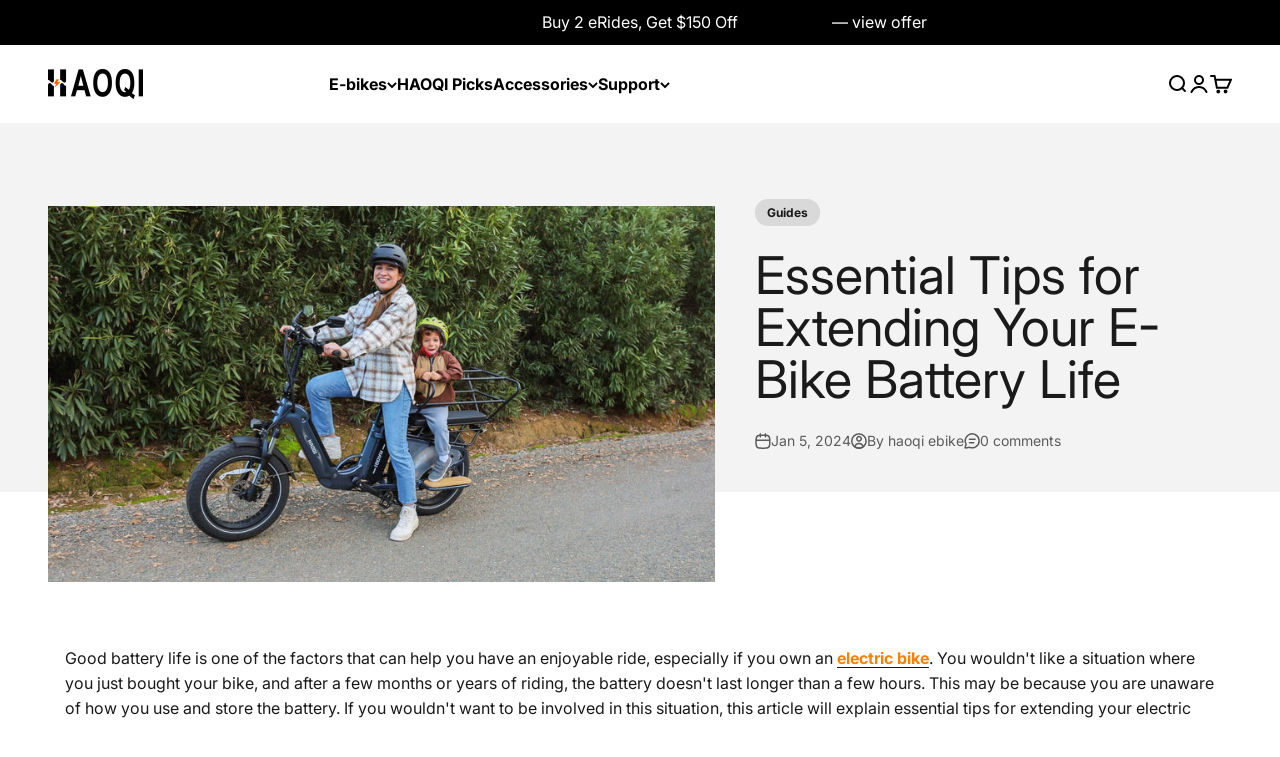

--- FILE ---
content_type: text/html; charset=utf-8
request_url: https://haoqiebike.com/blogs/news/essential-tips-for-extending-your-e-bike-battery-life-haoqi-ebike
body_size: 57070
content:
<!doctype html>

<html lang="en" dir="ltr">
  <head>
    <meta charset="utf-8">
    <meta
      name="viewport"
      content="width=device-width, initial-scale=1.0, height=device-height, minimum-scale=1.0, maximum-scale=1.0"
    >
    <meta name="theme-color" content="#ffffff">
    <meta name="google-site-verification" content="ZaHwufM6J8lO0ZSqtCNwbyr3LDwPomCV2nUgT2slaVw" />
    <meta name="p:domain_verify" content="574e962b3164a5cc9d62c907fc7ee6da">

    <title>
      Essential Tips for Extending Your E-Bike Battery Life - HAOQI EBIKE
    </title><meta name="description" content="Understanding the effect of temperature on battery efficiency by following recommendations and performing periodic maintenance all contribute to long-term battery health."><link rel="canonical" href="https://haoqiebike.com/blogs/news/essential-tips-for-extending-your-e-bike-battery-life-haoqi-ebike"><link rel="shortcut icon" href="//haoqiebike.com/cdn/shop/files/20240801-161327.png?v=1722500034&width=96">
      <link rel="apple-touch-icon" href="//haoqiebike.com/cdn/shop/files/20240801-161327.png?v=1722500034&width=180"><meta property="og:type" content="article">
  <meta property="og:title" content="Essential Tips for Extending Your E-Bike Battery Life"><meta property="og:image" content="http://haoqiebike.com/cdn/shop/articles/Untitled_design_94_1.jpg?v=1703663646&width=2048">
  <meta property="og:image:secure_url" content="https://haoqiebike.com/cdn/shop/articles/Untitled_design_94_1.jpg?v=1703663646&width=2048">
  <meta property="og:image:width" content="1600">
  <meta property="og:image:height" content="900"><meta property="og:description" content="Understanding the effect of temperature on battery efficiency by following recommendations and performing periodic maintenance all contribute to long-term battery health."><meta property="og:url" content="https://haoqiebike.com/blogs/news/essential-tips-for-extending-your-e-bike-battery-life-haoqi-ebike">
<meta property="og:site_name" content="Haoqiebike.com"><meta name="twitter:card" content="summary"><meta name="twitter:title" content="Essential Tips for Extending Your E-Bike Battery Life">
  <meta name="twitter:description" content="Good battery life is one of the factors that can help you have an enjoyable ride, especially if you own an electric bike. You wouldn&#39;t like a situation where you just bought your bike, and after a few months or years of riding, the battery doesn&#39;t last longer than a few hours. This may be because you are unaware of how you use and store the battery. If you wouldn&#39;t want to be involved in this situation, this article will explain essential tips for extending your electric bike battery life.  The impact of temperature on battery efficiency and storage  Temperature significantly impacts your electric bike&#39;s battery efficiency and storage. Understanding these effects will help you decide better what to avoid. The efficiency of your battery increases as the temperature increases, and when the temperature reduces, it will also reduce the"><meta name="twitter:image" content="https://haoqiebike.com/cdn/shop/articles/Untitled_design_94_1.jpg?crop=center&height=1200&v=1703663646&width=1200">
  <meta name="twitter:image:alt" content="HAOQI CAMEL CARGO EBIKE"><script async crossorigin fetchpriority="high" src="/cdn/shopifycloud/importmap-polyfill/es-modules-shim.2.4.0.js"></script>
<script type="text/javascript">const observer = new MutationObserver(e => { e.forEach(({ addedNodes: e }) => { e.forEach(e => { 1 === e.nodeType && "SCRIPT" === e.tagName && (e.innerHTML.includes("asyncLoad") && (e.innerHTML = e.innerHTML.replace("if(window.attachEvent)", "document.addEventListener('asyncLazyLoad',function(event){asyncLoad();});if(window.attachEvent)").replaceAll(", asyncLoad", ", function(){}")), e.innerHTML.includes("PreviewBarInjector") && (e.innerHTML = e.innerHTML.replace("DOMContentLoaded", "asyncLazyLoad")), (e.className == 'analytics') && (e.type = 'text/lazyload'),(e.src.includes("assets/storefront/features")||e.src.includes("assets/shopify_pay")||e.src.includes("connect.facebook.net"))&&(e.setAttribute("data-src", e.src), e.removeAttribute("src")))})})});observer.observe(document.documentElement,{childList:!0,subtree:!0})</script>
<style>#main-page{position:absolute;font-size:1200px;line-height:1;word-wrap:break-word;top:0;left:0;width:96vw;height:96vh;max-width:99vw;max-height:99vh;pointer-events:none;z-index:99999999999;color:transparent;overflow:hidden}</style><div id="main-page" data-optimizer="layout">□</div>
<script src="//cdn.shopify.com/s/files/1/0693/0287/8457/files/global-script.js" type="text/javascript"></script><!-- Google tag (gtag.js) -->
    <script async src="https://www.googletagmanager.com/gtag/js?id=AW-413143071"></script>
    <script>
      window.dataLayer = window.dataLayer || [];
      function gtag(){dataLayer.push(arguments);}
      gtag('js', new Date());

      gtag('config', 'AW-413143071');
    </script>

    <!-- Google Tag Manager -->
    <script>
      (function(w,d,s,l,i){w[l]=w[l]||[];w[l].push({'gtm.start':
      new Date().getTime(),event:'gtm.js'});var f=d.getElementsByTagName(s)[0],
      j=d.createElement(s),dl=l!='dataLayer'?'&l='+l:'';j.async=true;j.src=
      'https://www.googletagmanager.com/gtm.js?id='+i+dl;f.parentNode.insertBefore(j,f);
      })(window,document,'script','dataLayer','GTM-NDZ59JG');
    </script>
    <!-- End Google Tag Manager -->

    <!-- BING UET TAG -->
    <script>
      (function(w,d,t,r,u){var f,n,i;w[u]=w[u]||[],f=function(){var o={ti:"343053473", tm:"shpfy_ui", enableAutoSpaTracking: true};o.q=w[u],w[u]=new UET(o),w[u].push("pageLoad")},n=d.createElement(t),n.src=r,n.async=1,n.onload=n.onreadystatechange=function(){var s=this.readyState;s&&s!=="loaded"&&s!=="complete"||(f(),n.onload=n.onreadystatechange=null)},i=d.getElementsByTagName(t)[0],i.parentNode.insertBefore(n,i)})(window,document,"script","//bat.bing.com/bat.js","uetq");
    </script>
    <!-- ENDS BING UET TAG -->
    <script>
      window.uetq = window.uetq || [];window.uetq.push('event', '', {"revenue_value":,"currency":"USD"});
    </script><link rel="preconnect" href="https://cdn.shopify.com">
    <link rel="preconnect" href="https://fonts.shopifycdn.com" crossorigin>
    <link rel="dns-prefetch" href="https://productreviews.shopifycdn.com">
    <link rel="stylesheet" href="//haoqiebike.com/cdn/shop/t/76/assets/swiper-bundle.min.css?v=171438630714096559631724743099"><link rel="preload" href="//haoqiebike.com/cdn/fonts/inter/inter_n7.02711e6b374660cfc7915d1afc1c204e633421e4.woff2" as="font" type="font/woff2" crossorigin><link rel="preload" href="//haoqiebike.com/cdn/fonts/inter/inter_n4.b2a3f24c19b4de56e8871f609e73ca7f6d2e2bb9.woff2" as="font" type="font/woff2" crossorigin><script type="application/ld+json">{"@context":"http:\/\/schema.org\/","@id":"\/blogs\/news\/essential-tips-for-extending-your-e-bike-battery-life-haoqi-ebike#article","@type":"Article","mainEntityOfPage":{"@type":"WebPage","@id":"https:\/\/haoqiebike.com\/blogs\/news\/essential-tips-for-extending-your-e-bike-battery-life-haoqi-ebike"},"articleBody":"Good battery life is one of the factors that can help you have an enjoyable ride, especially if you own an electric bike. You wouldn't like a situation where you just bought your bike, and after a few months or years of riding, the battery doesn't last longer than a few hours. This may be because you are unaware of how you use and store the battery. If you wouldn't want to be involved in this situation, this article will explain essential tips for extending your electric bike battery life. \n\nThe impact of temperature on battery efficiency and storage \nTemperature significantly impacts your electric bike's battery efficiency and storage. Understanding these effects will help you decide better what to avoid. The efficiency of your battery increases as the temperature increases, and when the temperature reduces, it will also reduce the efficiency of your bike's battery. The batteries in your electric bike are composed of lithium-ion, and there is always a chemical reaction between the temperature and the battery. \nThe temperature may cause the battery span in a ride to reduce or increase depending on the weather. As we are in the colder months, there will be lower temperatures, and the hours you spend on a single ride may be reduced. You might be thinking, is my ebike battery fake? Of course, it isn't; it concerns chemical reactions interacting with the battery and temperature. However, you don't need to disturb yourself if you consider the proper storage; you may not notice any changes in your battery efficiency.\nStorage can also affect the efficiency of your bike, especially if it is not stored right after use. How you store your bike should be important in the same way you take good care of your essential belongings. Storing the battery in a hot environment like direct sunlight or enclosed spaces with no ventilation can reduce the battery's efficiency. With the increase in the cold weather conditions, you would need to store your battery in a cool, dry place but not in a freezing temperature. Also, if you won't be riding for an extended period due to some reasons, you need to store them in a moderate-temperature environment.\nGuidance on optimal charging practices to prolong your battery health\nOptimal charging practices help expand your battery health and make it operate effectively for an extended period. Some of this guidance includes:\nUse the recommended charger for your bike: \nThe first thing to consider is the charger you use to charge your electric bike battery. The charge is always packed alongside the bike when you buy an electric bike from an official store. If you own an HAOQI E-bike, use the charger that comes with it. The charger is specifically designed to work well for your battery. Using another charger may tamper with the configuration of the battery health, especially if the charger you use is terrible. The original charger may get spoilt, and all you need to do is go to the recommended store to get the charger to charge your battery.\nAvoid charging when the battery is deficient: \nWhen riding, you need to be conscious of your battery level to avoid getting extremely low to the extent that the battery is entirely off. Try to avoid the percentage level getting to 40%. And if it does, charge the battery as soon as possible. By doing this, you tend to increase your battery health and capacity. \nCharge when not used for an extended period: \nIf you know you won’t be riding your bike for months, it is better to charge the battery occasionally to maintain its original health. Leaving the battery for a long time without using it will affect its health. Also, before storing, ensure the battery has a partial charge. This will prevent the battery from entering deep when stored.\nMonitor your charging process: \nAnother thing you can do that most riders feel is less critical is to monitor your bike's battery charging process. Monitoring the charging process makes tracking when it will be fully charged easier to avoid overcharging. Overcharging will spoil your battery in due time. Also, check for any irregularities in the charging process. Maybe the battery becomes excessively hot. You are expected to stop the charging and investigate what may cause it. By doing these, you tend to keep your better health intact.\nAvoid charging with high voltage: \nCharging with high voltage can damage your battery quickly. If you notice fluctuations in the voltage and are charging, remove it immediately and continue charging when it is stable. Another thing you can do to make it easier is not to plug your charger directly into the socket. You can use a power surge protector, which can help you monitor the voltage while charging.\nPeriodic maintenance routines for the overall longevity of your battery\nPeriodic maintenance ensures overall longevity and optimal performance of your electric bike battery. Follow these routines into your regular maintenance schedule.\nDo a virtual inspection: \nRegularly inspect the battery casing for signs of physical damage like cracks or dents. If there is any, address the issue immediately to prevent further damage and potential risks.\nCheck your tire pressure and suspension: \nAlways regularly check and maintain your tire pressure. This may seem insignificant, but it is. Adequate tire pressure improves your ride and reduces the strain on your electric bike motor  and battery. Also, ensure the suspension is in good condition to minimize stress on the overall system.\nCheck your battery health: \nIf you own an electric bike from HAOQI, it has an LED display that provides the battery information for your bike. Use it to monitor the health of your battery and keep an eye on information such as battery percentage, state of charge, and any alerts related to battery health.\nTemperature control: \nBe mindful of the temperature range of your electric bike battery. Avoid exposing it to extreme temperatures; for this cold weather, you can use insulating materials to cover and protect the battery in case of extreme cold.\nDo a professional check-up: \nConsider periodic professional check-ups, especially if you notice any bike performance or battery health changes. Professional technicians can conduct more in-depth diagnostics and address potential issues. \nConclusion \nMaintaining your e-bike battery's longevity requires careful adherence to ideal charging practices and frequent maintenance.  It will also improve the performance of your e-bike. Whether it's the Camel cargo ebike or the Cheetah Dual Battery Full Suspension E-Bike, you will have a safe and comfortable riding experience.","headline":"Essential Tips for Extending Your E-Bike Battery Life","description":"","image":"https:\/\/haoqiebike.com\/cdn\/shop\/articles\/Untitled_design_94_1.jpg?v=1703663646\u0026width=1920","datePublished":"2023-12-26T22:59:02-08:00","dateModified":"2024-01-05T09:00:00-08:00","author":{"@type":"Person","name":"haoqi ebike"},"publisher":{"@type":"Organization","name":"Haoqiebike.com"}}</script><script type="application/ld+json">
  {
    "@context": "https://schema.org",
    "@type": "BreadcrumbList",
    "itemListElement": [{
        "@type": "ListItem",
        "position": 1,
        "name": "Home",
        "item": "https://haoqiebike.com"
      },{
            "@type": "ListItem",
            "position": 2,
            "name": "News",
            "item": "https://haoqiebike.com/blogs/news"
          }, {
            "@type": "ListItem",
            "position": 3,
            "name": "News",
            "item": "https://haoqiebike.com/blogs/news/essential-tips-for-extending-your-e-bike-battery-life-haoqi-ebike"
          }]
  }
</script><style>/* Typography (heading) */
  @font-face {
  font-family: Inter;
  font-weight: 700;
  font-style: normal;
  font-display: fallback;
  src: url("//haoqiebike.com/cdn/fonts/inter/inter_n7.02711e6b374660cfc7915d1afc1c204e633421e4.woff2") format("woff2"),
       url("//haoqiebike.com/cdn/fonts/inter/inter_n7.6dab87426f6b8813070abd79972ceaf2f8d3b012.woff") format("woff");
}

@font-face {
  font-family: Inter;
  font-weight: 700;
  font-style: italic;
  font-display: fallback;
  src: url("//haoqiebike.com/cdn/fonts/inter/inter_i7.b377bcd4cc0f160622a22d638ae7e2cd9b86ea4c.woff2") format("woff2"),
       url("//haoqiebike.com/cdn/fonts/inter/inter_i7.7c69a6a34e3bb44fcf6f975857e13b9a9b25beb4.woff") format("woff");
}

/* Typography (body) */
  @font-face {
  font-family: Inter;
  font-weight: 400;
  font-style: normal;
  font-display: fallback;
  src: url("//haoqiebike.com/cdn/fonts/inter/inter_n4.b2a3f24c19b4de56e8871f609e73ca7f6d2e2bb9.woff2") format("woff2"),
       url("//haoqiebike.com/cdn/fonts/inter/inter_n4.af8052d517e0c9ffac7b814872cecc27ae1fa132.woff") format("woff");
}

@font-face {
  font-family: Inter;
  font-weight: 400;
  font-style: italic;
  font-display: fallback;
  src: url("//haoqiebike.com/cdn/fonts/inter/inter_i4.feae1981dda792ab80d117249d9c7e0f1017e5b3.woff2") format("woff2"),
       url("//haoqiebike.com/cdn/fonts/inter/inter_i4.62773b7113d5e5f02c71486623cf828884c85c6e.woff") format("woff");
}

@font-face {
  font-family: Inter;
  font-weight: 700;
  font-style: normal;
  font-display: fallback;
  src: url("//haoqiebike.com/cdn/fonts/inter/inter_n7.02711e6b374660cfc7915d1afc1c204e633421e4.woff2") format("woff2"),
       url("//haoqiebike.com/cdn/fonts/inter/inter_n7.6dab87426f6b8813070abd79972ceaf2f8d3b012.woff") format("woff");
}

@font-face {
  font-family: Inter;
  font-weight: 700;
  font-style: italic;
  font-display: fallback;
  src: url("//haoqiebike.com/cdn/fonts/inter/inter_i7.b377bcd4cc0f160622a22d638ae7e2cd9b86ea4c.woff2") format("woff2"),
       url("//haoqiebike.com/cdn/fonts/inter/inter_i7.7c69a6a34e3bb44fcf6f975857e13b9a9b25beb4.woff") format("woff");
}

:root {
    /**
     * ---------------------------------------------------------------------
     * SPACING VARIABLES
     *
     * We are using a spacing inspired from frameworks like Tailwind CSS.
     * ---------------------------------------------------------------------
     */
    --spacing-0-5: 0.125rem; /* 2px */
    --spacing-1: 0.25rem; /* 4px */
    --spacing-1-5: 0.375rem; /* 6px */
    --spacing-2: 0.5rem; /* 8px */
    --spacing-2-5: 0.625rem; /* 10px */
    --spacing-3: 0.75rem; /* 12px */
    --spacing-3-5: 0.875rem; /* 14px */
    --spacing-4: 1rem; /* 16px */
    --spacing-4-5: 1.125rem; /* 18px */
    --spacing-5: 1.25rem; /* 20px */
    --spacing-5-5: 1.375rem; /* 22px */
    --spacing-6: 1.5rem; /* 24px */
    --spacing-6-5: 1.625rem; /* 26px */
    --spacing-7: 1.75rem; /* 28px */
    --spacing-7-5: 1.875rem; /* 30px */
    --spacing-8: 2rem; /* 32px */
    --spacing-8-5: 2.125rem; /* 34px */
    --spacing-9: 2.25rem; /* 36px */
    --spacing-9-5: 2.375rem; /* 38px */
    --spacing-10: 2.5rem; /* 40px */
    --spacing-11: 2.75rem; /* 44px */
    --spacing-12: 3rem; /* 48px */
    --spacing-14: 3.5rem; /* 56px */
    --spacing-16: 4rem; /* 64px */
    --spacing-18: 4.5rem; /* 72px */
    --spacing-20: 5rem; /* 80px */
    --spacing-24: 6rem; /* 96px */
    --spacing-28: 7rem; /* 112px */
    --spacing-32: 8rem; /* 128px */
    --spacing-36: 9rem; /* 144px */
    --spacing-40: 10rem; /* 160px */
    --spacing-44: 11rem; /* 176px */
    --spacing-48: 12rem; /* 192px */
    --spacing-52: 13rem; /* 208px */
    --spacing-56: 14rem; /* 224px */
    --spacing-60: 15rem; /* 240px */
    --spacing-64: 16rem; /* 256px */
    --spacing-72: 18rem; /* 288px */
    --spacing-80: 20rem; /* 320px */
    --spacing-96: 24rem; /* 384px */

    /* Container */
    --container-max-width: 1600px;
    --container-narrow-max-width: 1350px;
    --container-gutter: var(--spacing-5);
    --section-outer-spacing-block: var(--spacing-12);
    --section-inner-max-spacing-block: var(--spacing-10);
    --section-inner-spacing-inline: var(--container-gutter);
    --section-stack-spacing-block: var(--spacing-8);

    /* Grid gutter */
    --grid-gutter: var(--spacing-5);

    /* Product list settings */
    --product-list-row-gap: var(--spacing-8);
    --product-list-column-gap: var(--grid-gutter);

    /* Form settings */
    --input-gap: var(--spacing-2);
    --input-height: 2.625rem;
    --input-padding-inline: var(--spacing-4);

    /* Other sizes */
    --sticky-area-height: calc(var(--sticky-announcement-bar-enabled, 0) * var(--announcement-bar-height, 0px) + var(--sticky-header-enabled, 0) * var(--header-height, 0px));

    /* RTL support */
    --transform-logical-flip: 1;
    --transform-origin-start: left;
    --transform-origin-end: right;

    /**
     * ---------------------------------------------------------------------
     * TYPOGRAPHY
     * ---------------------------------------------------------------------
     */

    /* Font properties */
    --heading-font-family: Inter, sans-serif;
    --heading-font-weight: 700;
    --heading-font-style: normal;
    --heading-text-transform: normal;
    --heading-letter-spacing: -0.02em;
    --text-font-family: Inter, sans-serif;
    --text-font-weight: 400;
    --text-font-style: normal;
    --text-letter-spacing: 0.0em;

    /* Font sizes */
    --text-h0: 2.5rem;
    --text-h1: 1.75rem;
    --text-h2: 1.5rem;
    --text-h3: 1.375rem;
    --text-h4: 1.125rem;
    --text-h5: 1.125rem;
    --text-h6: 1rem;
    --text-xs: 0.6875rem;
    --text-sm: 0.75rem;
    --text-base: 0.875rem;
    --text-lg: 1.125rem;

    /**
     * ---------------------------------------------------------------------
     * COLORS
     * ---------------------------------------------------------------------
     */

    /* Color settings */--accent: 0 0 0;
    --text-primary: 26 26 26;
    --background-primary: 255 255 255;
    --dialog-background: 255 255 255;
    --border-color: var(--text-color, var(--text-primary)) / 0.12;

    /* Button colors */
    --button-background-primary: 0 0 0;
    --button-text-primary: 255 255 255;
    --button-background-secondary: 254 115 11;
    --button-text-secondary: 255 255 255;

    /* Status colors */
    --success-background: 233 249 246;
    --success-text: 70 205 177;
    --warning-background: 255 238 226;
    --warning-text: 254 115 11;
    --error-background: 254 231 231;
    --error-text: 248 58 58;

    /* Product colors */
    --on-sale-text: 254 115 11;
    --on-sale-badge-background: 254 115 11;
    --on-sale-badge-text: 255 255 255;
    --sold-out-badge-background: 0 0 0;
    --sold-out-badge-text: 255 255 255;
    --primary-badge-background: 254 115 11;
    --primary-badge-text: 255 255 255;
    --star-color: 254 115 11;
    --product-card-background: 255 255 255;
    --product-card-text: 0 0 0;

    /* Header colors */
    --header-background: 255 255 255;
    --header-text: 0 0 0;

    /* Footer colors */
    --footer-background: 26 26 26;
    --footer-text: 255 255 255;

    /* Rounded variables (used for border radius) */
    --rounded-xs: 0.25rem;
    --rounded-sm: 0.375rem;
    --rounded: 0.75rem;
    --rounded-lg: 1.5rem;
    --rounded-full: 9999px;

    --rounded-button: 3.75rem;
    --rounded-input: 0.5rem;

    /* Box shadow */
    --shadow-sm: 0 2px 8px rgb(var(--text-primary) / 0.1);
    --shadow: 0 5px 15px rgb(var(--text-primary) / 0.1);
    --shadow-md: 0 5px 30px rgb(var(--text-primary) / 0.1);
    --shadow-block: 0px 18px 50px rgb(var(--text-primary) / 0.1);

    /**
     * ---------------------------------------------------------------------
     * OTHER
     * ---------------------------------------------------------------------
     */

    --stagger-products-reveal-opacity: 0;
    --cursor-close-svg-url: url(//haoqiebike.com/cdn/shop/t/76/assets/cursor-close.svg?v=147174565022153725511724639871);
    --cursor-zoom-in-svg-url: url(//haoqiebike.com/cdn/shop/t/76/assets/cursor-zoom-in.svg?v=154953035094101115921724639871);
    --cursor-zoom-out-svg-url: url(//haoqiebike.com/cdn/shop/t/76/assets/cursor-zoom-out.svg?v=16155520337305705181724639871);
    --checkmark-svg-url: url(//haoqiebike.com/cdn/shop/t/76/assets/checkmark.svg?v=77552481021870063511724639871);
  }

  [dir="rtl"]:root {
    /* RTL support */
    --transform-logical-flip: -1;
    --transform-origin-start: right;
    --transform-origin-end: left;
  }

  @media screen and (min-width: 700px) {
    :root {
      /* Typography (font size) */
      --text-h0: 3.25rem;
      --text-h1: 2.25rem;
      --text-h2: 1.75rem;
      --text-h3: 1.625rem;
      --text-h4: 1.25rem;
      --text-h5: 1.25rem;
      --text-h6: 1.125rem;

      --text-xs: 0.75rem;
      --text-sm: 0.875rem;
      --text-base: 1.0rem;
      --text-lg: 1.25rem;

      /* Spacing */
      --container-gutter: 2rem;
      --section-outer-spacing-block: var(--spacing-16);
      --section-inner-max-spacing-block: var(--spacing-12);
      --section-inner-spacing-inline: var(--spacing-12);
      --section-stack-spacing-block: var(--spacing-12);

      /* Grid gutter */
      --grid-gutter: var(--spacing-6);

      /* Product list settings */
      --product-list-row-gap: var(--spacing-12);

      /* Form settings */
      --input-gap: 1rem;
      --input-height: 3.125rem;
      --input-padding-inline: var(--spacing-5);
    }
  }

  @media screen and (min-width: 1000px) {
    :root {
      /* Spacing settings */
      --container-gutter: var(--spacing-12);
      --section-outer-spacing-block: var(--spacing-18);
      --section-inner-max-spacing-block: var(--spacing-16);
      --section-inner-spacing-inline: var(--spacing-16);
      --section-stack-spacing-block: var(--spacing-12);
    }
  }

  @media screen and (min-width: 1150px) {
    :root {
      /* Spacing settings */
      --container-gutter: var(--spacing-12);
      --section-outer-spacing-block: var(--spacing-20);
      --section-inner-max-spacing-block: var(--spacing-16);
      --section-inner-spacing-inline: var(--spacing-16);
      --section-stack-spacing-block: var(--spacing-12);
    }
  }

  @media screen and (min-width: 1400px) {
    :root {
      /* Typography (font size) */
      --text-h0: 4rem;
      --text-h1: 3rem;
      --text-h2: 2.5rem;
      --text-h3: 1.75rem;
      --text-h4: 1.5rem;
      --text-h5: 1.25rem;
      --text-h6: 1.25rem;

      --section-outer-spacing-block: var(--spacing-24);
      --section-inner-max-spacing-block: var(--spacing-18);
      --section-inner-spacing-inline: var(--spacing-18);
    }
  }

  @media screen and (min-width: 1600px) {
    :root {
      --section-outer-spacing-block: var(--spacing-24);
      --section-inner-max-spacing-block: var(--spacing-20);
      --section-inner-spacing-inline: var(--spacing-20);
    }
  }

  /**
   * ---------------------------------------------------------------------
   * LIQUID DEPENDANT CSS
   *
   * Our main CSS is Liquid free, but some very specific features depend on
   * theme settings, so we have them here
   * ---------------------------------------------------------------------
   */@media screen and (pointer: fine) {
        .button:not([disabled]):hover, .btn:not([disabled]):hover, .shopify-payment-button__button--unbranded:not([disabled]):hover {
          --button-background-opacity: 0.85;
        }

        .button--subdued:not([disabled]):hover {
          --button-background: var(--text-color) / .05 !important;
        }
      }</style><script>
  // This allows to expose several variables to the global scope, to be used in scripts
  window.themeVariables = {
    settings: {
      showPageTransition: false,
      staggerProductsApparition: true,
      reduceDrawerAnimation: true,
      reduceMenuAnimation: true,
      headingApparition: "split_fade",
      pageType: "article",
      moneyFormat: "${{amount}}",
      moneyWithCurrencyFormat: "${{amount}} USD",
      currencyCodeEnabled: false,
      cartType: "drawer",
      showDiscount: true,
      discountMode: "saving",
      pageBackground: "#ffffff",
      textColor: "#1a1a1a"
    },

    strings: {
      accessibilityClose: "Close",
      accessibilityNext: "Next",
      accessibilityPrevious: "Previous",
      closeGallery: "Close gallery",
      zoomGallery: "Zoom",
      errorGallery: "Image cannot be loaded",
      searchNoResults: "No results could be found.",
      addOrderNote: "Add order note",
      editOrderNote: "Edit order note",
      shippingEstimatorNoResults: "Sorry, we do not ship to your address.",
      shippingEstimatorOneResult: "There is one shipping rate for your address:",
      shippingEstimatorMultipleResults: "There are several shipping rates for your address:",
      shippingEstimatorError: "One or more error occurred while retrieving shipping rates:"
    },

    breakpoints: {
      'sm': 'screen and (min-width: 700px)',
      'md': 'screen and (min-width: 1000px)',
      'lg': 'screen and (min-width: 1150px)',
      'xl': 'screen and (min-width: 1400px)',

      'sm-max': 'screen and (max-width: 699px)',
      'md-max': 'screen and (max-width: 999px)',
      'lg-max': 'screen and (max-width: 1149px)',
      'xl-max': 'screen and (max-width: 1399px)'
    }
  };// For detecting native share
  document.documentElement.classList.add(`native-share--${navigator.share ? 'enabled' : 'disabled'}`);</script><script>
      if (!(HTMLScriptElement.supports && HTMLScriptElement.supports('importmap'))) {
        const importMapPolyfill = document.createElement('script');
        importMapPolyfill.async = true;
        importMapPolyfill.src = "//haoqiebike.com/cdn/shop/t/76/assets/es-module-shims.min.js?v=140375185335194536761724639849";

        document.head.appendChild(importMapPolyfill);
      }
    </script>

    <script type="importmap">{
        "imports": {
          "vendor": "//haoqiebike.com/cdn/shop/t/76/assets/vendor.min.js?v=162910149792179071561724639849",
          "theme": "//haoqiebike.com/cdn/shop/t/76/assets/theme.js?v=158407934076123268721767077152",
          "photoswipe": "//haoqiebike.com/cdn/shop/t/76/assets/photoswipe.min.js?v=13374349288281597431724639849"
        }
      }
    </script>

    <script type="module" src="//haoqiebike.com/cdn/shop/t/76/assets/vendor.min.js?v=162910149792179071561724639849"></script>
    <script type="module" src="//haoqiebike.com/cdn/shop/t/76/assets/theme.js?v=158407934076123268721767077152"></script>
    <script src="//haoqiebike.com/cdn/shop/t/76/assets/new_theme.js?v=135961192800560938761768203987" defer></script>
    <script src="//haoqiebike.com/cdn/shop/t/76/assets/jQuery.js?v=14044491599898008241724743124" defer></script>
    <script src="//haoqiebike.com/cdn/shop/t/76/assets/swiper.js?v=89515260572002198901724743059" defer></script>

    <script>window.performance && window.performance.mark && window.performance.mark('shopify.content_for_header.start');</script><meta name="facebook-domain-verification" content="qdicf63kcnqm78wgauy2tk8nu11hym">
<meta id="shopify-digital-wallet" name="shopify-digital-wallet" content="/52486406335/digital_wallets/dialog">
<meta name="shopify-checkout-api-token" content="4b000814204bd20c3a2d14382c508d08">
<meta id="in-context-paypal-metadata" data-shop-id="52486406335" data-venmo-supported="true" data-environment="production" data-locale="en_US" data-paypal-v4="true" data-currency="USD">
<link rel="alternate" type="application/atom+xml" title="Feed" href="/blogs/news.atom" />
<script async="async" src="/checkouts/internal/preloads.js?locale=en-US"></script>
<link rel="preconnect" href="https://shop.app" crossorigin="anonymous">
<script async="async" src="https://shop.app/checkouts/internal/preloads.js?locale=en-US&shop_id=52486406335" crossorigin="anonymous"></script>
<script id="apple-pay-shop-capabilities" type="application/json">{"shopId":52486406335,"countryCode":"US","currencyCode":"USD","merchantCapabilities":["supports3DS"],"merchantId":"gid:\/\/shopify\/Shop\/52486406335","merchantName":"Haoqiebike.com","requiredBillingContactFields":["postalAddress","email","phone"],"requiredShippingContactFields":["postalAddress","email","phone"],"shippingType":"shipping","supportedNetworks":["visa","masterCard","amex","discover","elo","jcb"],"total":{"type":"pending","label":"Haoqiebike.com","amount":"1.00"},"shopifyPaymentsEnabled":true,"supportsSubscriptions":true}</script>
<script id="shopify-features" type="application/json">{"accessToken":"4b000814204bd20c3a2d14382c508d08","betas":["rich-media-storefront-analytics"],"domain":"haoqiebike.com","predictiveSearch":true,"shopId":52486406335,"locale":"en"}</script>
<script>var Shopify = Shopify || {};
Shopify.shop = "haoqiebike.myshopify.com";
Shopify.locale = "en";
Shopify.currency = {"active":"USD","rate":"1.0"};
Shopify.country = "US";
Shopify.theme = {"name":"Impact","id":144131948761,"schema_name":"Impact","schema_version":"6.2.0","theme_store_id":null,"role":"main"};
Shopify.theme.handle = "null";
Shopify.theme.style = {"id":null,"handle":null};
Shopify.cdnHost = "haoqiebike.com/cdn";
Shopify.routes = Shopify.routes || {};
Shopify.routes.root = "/";</script>
<script type="module">!function(o){(o.Shopify=o.Shopify||{}).modules=!0}(window);</script>
<script>!function(o){function n(){var o=[];function n(){o.push(Array.prototype.slice.apply(arguments))}return n.q=o,n}var t=o.Shopify=o.Shopify||{};t.loadFeatures=n(),t.autoloadFeatures=n()}(window);</script>
<script>
  window.ShopifyPay = window.ShopifyPay || {};
  window.ShopifyPay.apiHost = "shop.app\/pay";
  window.ShopifyPay.redirectState = null;
</script>
<script id="shop-js-analytics" type="application/json">{"pageType":"article"}</script>
<script defer="defer" async type="module" src="//haoqiebike.com/cdn/shopifycloud/shop-js/modules/v2/client.init-shop-cart-sync_BApSsMSl.en.esm.js"></script>
<script defer="defer" async type="module" src="//haoqiebike.com/cdn/shopifycloud/shop-js/modules/v2/chunk.common_CBoos6YZ.esm.js"></script>
<script type="module">
  await import("//haoqiebike.com/cdn/shopifycloud/shop-js/modules/v2/client.init-shop-cart-sync_BApSsMSl.en.esm.js");
await import("//haoqiebike.com/cdn/shopifycloud/shop-js/modules/v2/chunk.common_CBoos6YZ.esm.js");

  window.Shopify.SignInWithShop?.initShopCartSync?.({"fedCMEnabled":true,"windoidEnabled":true});

</script>
<script>
  window.Shopify = window.Shopify || {};
  if (!window.Shopify.featureAssets) window.Shopify.featureAssets = {};
  window.Shopify.featureAssets['shop-js'] = {"shop-cart-sync":["modules/v2/client.shop-cart-sync_DJczDl9f.en.esm.js","modules/v2/chunk.common_CBoos6YZ.esm.js"],"init-fed-cm":["modules/v2/client.init-fed-cm_BzwGC0Wi.en.esm.js","modules/v2/chunk.common_CBoos6YZ.esm.js"],"init-windoid":["modules/v2/client.init-windoid_BS26ThXS.en.esm.js","modules/v2/chunk.common_CBoos6YZ.esm.js"],"shop-cash-offers":["modules/v2/client.shop-cash-offers_DthCPNIO.en.esm.js","modules/v2/chunk.common_CBoos6YZ.esm.js","modules/v2/chunk.modal_Bu1hFZFC.esm.js"],"shop-button":["modules/v2/client.shop-button_D_JX508o.en.esm.js","modules/v2/chunk.common_CBoos6YZ.esm.js"],"init-shop-email-lookup-coordinator":["modules/v2/client.init-shop-email-lookup-coordinator_DFwWcvrS.en.esm.js","modules/v2/chunk.common_CBoos6YZ.esm.js"],"shop-toast-manager":["modules/v2/client.shop-toast-manager_tEhgP2F9.en.esm.js","modules/v2/chunk.common_CBoos6YZ.esm.js"],"shop-login-button":["modules/v2/client.shop-login-button_DwLgFT0K.en.esm.js","modules/v2/chunk.common_CBoos6YZ.esm.js","modules/v2/chunk.modal_Bu1hFZFC.esm.js"],"avatar":["modules/v2/client.avatar_BTnouDA3.en.esm.js"],"init-shop-cart-sync":["modules/v2/client.init-shop-cart-sync_BApSsMSl.en.esm.js","modules/v2/chunk.common_CBoos6YZ.esm.js"],"pay-button":["modules/v2/client.pay-button_BuNmcIr_.en.esm.js","modules/v2/chunk.common_CBoos6YZ.esm.js"],"init-shop-for-new-customer-accounts":["modules/v2/client.init-shop-for-new-customer-accounts_DrjXSI53.en.esm.js","modules/v2/client.shop-login-button_DwLgFT0K.en.esm.js","modules/v2/chunk.common_CBoos6YZ.esm.js","modules/v2/chunk.modal_Bu1hFZFC.esm.js"],"init-customer-accounts-sign-up":["modules/v2/client.init-customer-accounts-sign-up_TlVCiykN.en.esm.js","modules/v2/client.shop-login-button_DwLgFT0K.en.esm.js","modules/v2/chunk.common_CBoos6YZ.esm.js","modules/v2/chunk.modal_Bu1hFZFC.esm.js"],"shop-follow-button":["modules/v2/client.shop-follow-button_C5D3XtBb.en.esm.js","modules/v2/chunk.common_CBoos6YZ.esm.js","modules/v2/chunk.modal_Bu1hFZFC.esm.js"],"checkout-modal":["modules/v2/client.checkout-modal_8TC_1FUY.en.esm.js","modules/v2/chunk.common_CBoos6YZ.esm.js","modules/v2/chunk.modal_Bu1hFZFC.esm.js"],"init-customer-accounts":["modules/v2/client.init-customer-accounts_C0Oh2ljF.en.esm.js","modules/v2/client.shop-login-button_DwLgFT0K.en.esm.js","modules/v2/chunk.common_CBoos6YZ.esm.js","modules/v2/chunk.modal_Bu1hFZFC.esm.js"],"lead-capture":["modules/v2/client.lead-capture_Cq0gfm7I.en.esm.js","modules/v2/chunk.common_CBoos6YZ.esm.js","modules/v2/chunk.modal_Bu1hFZFC.esm.js"],"shop-login":["modules/v2/client.shop-login_BmtnoEUo.en.esm.js","modules/v2/chunk.common_CBoos6YZ.esm.js","modules/v2/chunk.modal_Bu1hFZFC.esm.js"],"payment-terms":["modules/v2/client.payment-terms_BHOWV7U_.en.esm.js","modules/v2/chunk.common_CBoos6YZ.esm.js","modules/v2/chunk.modal_Bu1hFZFC.esm.js"]};
</script>
<script>(function() {
  var isLoaded = false;
  function asyncLoad() {
    if (isLoaded) return;
    isLoaded = true;
    var urls = ["https:\/\/cdn1.stamped.io\/files\/widget.min.js?shop=haoqiebike.myshopify.com","https:\/\/js.smile.io\/v1\/smile-shopify.js?shop=haoqiebike.myshopify.com","https:\/\/static.shareasale.com\/json\/shopify\/deduplication.js?shop=haoqiebike.myshopify.com","https:\/\/static.shareasale.com\/json\/shopify\/shareasale-tracking.js?sasmid=150219\u0026ssmtid=19038\u0026shop=haoqiebike.myshopify.com","https:\/\/app.mambasms.com\/forms.js?shop=haoqiebike.myshopify.com","https:\/\/id-shop.govx.com\/app\/haoqiebike.myshopify.com\/govx.js?shop=haoqiebike.myshopify.com","https:\/\/omnisnippet1.com\/platforms\/shopify.js?source=scriptTag\u0026v=2025-05-15T12\u0026shop=haoqiebike.myshopify.com","https:\/\/s3.eu-west-1.amazonaws.com\/production-klarna-il-shopify-osm\/7bec47374bc1cb6b6338dfd4d69e7bffd4f4b70b\/haoqiebike.myshopify.com-1752042445779.js?shop=haoqiebike.myshopify.com"];
    for (var i = 0; i < urls.length; i++) {
      var s = document.createElement('script');
      s.type = 'text/javascript';
      s.async = true;
      s.src = urls[i];
      var x = document.getElementsByTagName('script')[0];
      x.parentNode.insertBefore(s, x);
    }
  };
  if(window.attachEvent) {
    window.attachEvent('onload', asyncLoad);
  } else {
    window.addEventListener('load', asyncLoad, false);
  }
})();</script>
<script id="__st">var __st={"a":52486406335,"offset":-28800,"reqid":"48a8f788-dab5-4a99-950b-ca752ecae7b4-1768874396","pageurl":"haoqiebike.com\/blogs\/news\/essential-tips-for-extending-your-e-bike-battery-life-haoqi-ebike","s":"articles-588967739609","u":"35e43a22668a","p":"article","rtyp":"article","rid":588967739609};</script>
<script>window.ShopifyPaypalV4VisibilityTracking = true;</script>
<script id="captcha-bootstrap">!function(){'use strict';const t='contact',e='account',n='new_comment',o=[[t,t],['blogs',n],['comments',n],[t,'customer']],c=[[e,'customer_login'],[e,'guest_login'],[e,'recover_customer_password'],[e,'create_customer']],r=t=>t.map((([t,e])=>`form[action*='/${t}']:not([data-nocaptcha='true']) input[name='form_type'][value='${e}']`)).join(','),a=t=>()=>t?[...document.querySelectorAll(t)].map((t=>t.form)):[];function s(){const t=[...o],e=r(t);return a(e)}const i='password',u='form_key',d=['recaptcha-v3-token','g-recaptcha-response','h-captcha-response',i],f=()=>{try{return window.sessionStorage}catch{return}},m='__shopify_v',_=t=>t.elements[u];function p(t,e,n=!1){try{const o=window.sessionStorage,c=JSON.parse(o.getItem(e)),{data:r}=function(t){const{data:e,action:n}=t;return t[m]||n?{data:e,action:n}:{data:t,action:n}}(c);for(const[e,n]of Object.entries(r))t.elements[e]&&(t.elements[e].value=n);n&&o.removeItem(e)}catch(o){console.error('form repopulation failed',{error:o})}}const l='form_type',E='cptcha';function T(t){t.dataset[E]=!0}const w=window,h=w.document,L='Shopify',v='ce_forms',y='captcha';let A=!1;((t,e)=>{const n=(g='f06e6c50-85a8-45c8-87d0-21a2b65856fe',I='https://cdn.shopify.com/shopifycloud/storefront-forms-hcaptcha/ce_storefront_forms_captcha_hcaptcha.v1.5.2.iife.js',D={infoText:'Protected by hCaptcha',privacyText:'Privacy',termsText:'Terms'},(t,e,n)=>{const o=w[L][v],c=o.bindForm;if(c)return c(t,g,e,D).then(n);var r;o.q.push([[t,g,e,D],n]),r=I,A||(h.body.append(Object.assign(h.createElement('script'),{id:'captcha-provider',async:!0,src:r})),A=!0)});var g,I,D;w[L]=w[L]||{},w[L][v]=w[L][v]||{},w[L][v].q=[],w[L][y]=w[L][y]||{},w[L][y].protect=function(t,e){n(t,void 0,e),T(t)},Object.freeze(w[L][y]),function(t,e,n,w,h,L){const[v,y,A,g]=function(t,e,n){const i=e?o:[],u=t?c:[],d=[...i,...u],f=r(d),m=r(i),_=r(d.filter((([t,e])=>n.includes(e))));return[a(f),a(m),a(_),s()]}(w,h,L),I=t=>{const e=t.target;return e instanceof HTMLFormElement?e:e&&e.form},D=t=>v().includes(t);t.addEventListener('submit',(t=>{const e=I(t);if(!e)return;const n=D(e)&&!e.dataset.hcaptchaBound&&!e.dataset.recaptchaBound,o=_(e),c=g().includes(e)&&(!o||!o.value);(n||c)&&t.preventDefault(),c&&!n&&(function(t){try{if(!f())return;!function(t){const e=f();if(!e)return;const n=_(t);if(!n)return;const o=n.value;o&&e.removeItem(o)}(t);const e=Array.from(Array(32),(()=>Math.random().toString(36)[2])).join('');!function(t,e){_(t)||t.append(Object.assign(document.createElement('input'),{type:'hidden',name:u})),t.elements[u].value=e}(t,e),function(t,e){const n=f();if(!n)return;const o=[...t.querySelectorAll(`input[type='${i}']`)].map((({name:t})=>t)),c=[...d,...o],r={};for(const[a,s]of new FormData(t).entries())c.includes(a)||(r[a]=s);n.setItem(e,JSON.stringify({[m]:1,action:t.action,data:r}))}(t,e)}catch(e){console.error('failed to persist form',e)}}(e),e.submit())}));const S=(t,e)=>{t&&!t.dataset[E]&&(n(t,e.some((e=>e===t))),T(t))};for(const o of['focusin','change'])t.addEventListener(o,(t=>{const e=I(t);D(e)&&S(e,y())}));const B=e.get('form_key'),M=e.get(l),P=B&&M;t.addEventListener('DOMContentLoaded',(()=>{const t=y();if(P)for(const e of t)e.elements[l].value===M&&p(e,B);[...new Set([...A(),...v().filter((t=>'true'===t.dataset.shopifyCaptcha))])].forEach((e=>S(e,t)))}))}(h,new URLSearchParams(w.location.search),n,t,e,['guest_login'])})(!0,!0)}();</script>
<script integrity="sha256-4kQ18oKyAcykRKYeNunJcIwy7WH5gtpwJnB7kiuLZ1E=" data-source-attribution="shopify.loadfeatures" defer="defer" src="//haoqiebike.com/cdn/shopifycloud/storefront/assets/storefront/load_feature-a0a9edcb.js" crossorigin="anonymous"></script>
<script crossorigin="anonymous" defer="defer" src="//haoqiebike.com/cdn/shopifycloud/storefront/assets/shopify_pay/storefront-65b4c6d7.js?v=20250812"></script>
<script data-source-attribution="shopify.dynamic_checkout.dynamic.init">var Shopify=Shopify||{};Shopify.PaymentButton=Shopify.PaymentButton||{isStorefrontPortableWallets:!0,init:function(){window.Shopify.PaymentButton.init=function(){};var t=document.createElement("script");t.src="https://haoqiebike.com/cdn/shopifycloud/portable-wallets/latest/portable-wallets.en.js",t.type="module",document.head.appendChild(t)}};
</script>
<script data-source-attribution="shopify.dynamic_checkout.buyer_consent">
  function portableWalletsHideBuyerConsent(e){var t=document.getElementById("shopify-buyer-consent"),n=document.getElementById("shopify-subscription-policy-button");t&&n&&(t.classList.add("hidden"),t.setAttribute("aria-hidden","true"),n.removeEventListener("click",e))}function portableWalletsShowBuyerConsent(e){var t=document.getElementById("shopify-buyer-consent"),n=document.getElementById("shopify-subscription-policy-button");t&&n&&(t.classList.remove("hidden"),t.removeAttribute("aria-hidden"),n.addEventListener("click",e))}window.Shopify?.PaymentButton&&(window.Shopify.PaymentButton.hideBuyerConsent=portableWalletsHideBuyerConsent,window.Shopify.PaymentButton.showBuyerConsent=portableWalletsShowBuyerConsent);
</script>
<script data-source-attribution="shopify.dynamic_checkout.cart.bootstrap">document.addEventListener("DOMContentLoaded",(function(){function t(){return document.querySelector("shopify-accelerated-checkout-cart, shopify-accelerated-checkout")}if(t())Shopify.PaymentButton.init();else{new MutationObserver((function(e,n){t()&&(Shopify.PaymentButton.init(),n.disconnect())})).observe(document.body,{childList:!0,subtree:!0})}}));
</script>
<link id="shopify-accelerated-checkout-styles" rel="stylesheet" media="screen" href="https://haoqiebike.com/cdn/shopifycloud/portable-wallets/latest/accelerated-checkout-backwards-compat.css" crossorigin="anonymous">
<style id="shopify-accelerated-checkout-cart">
        #shopify-buyer-consent {
  margin-top: 1em;
  display: inline-block;
  width: 100%;
}

#shopify-buyer-consent.hidden {
  display: none;
}

#shopify-subscription-policy-button {
  background: none;
  border: none;
  padding: 0;
  text-decoration: underline;
  font-size: inherit;
  cursor: pointer;
}

#shopify-subscription-policy-button::before {
  box-shadow: none;
}

      </style>

<script>window.performance && window.performance.mark && window.performance.mark('shopify.content_for_header.end');</script>
<link href="//haoqiebike.com/cdn/shop/t/76/assets/theme.css?v=28509300022435626441753758916" rel="stylesheet" type="text/css" media="all" /><link href="//haoqiebike.com/cdn/shop/t/76/assets/new_theme.css?v=77937542307055635931766998983" rel="stylesheet" type="text/css" media="all" /><!-- Klarna -->
  <script
      defer
      data-environment="production"
      src="https://js.klarna.com/web-sdk/v1/klarna.js"
      data-client-id="klarna_live_client_ckZpc3RhdUN1TFhYQXFpN3ZEbG5yLTclL2RBKlNnSjIsM2VlYjhiNTMtMzMzMi00MjI3LTgwMDEtODkwMzY3NGNmNTc2LDEscUZzdTluaUorbG5TZVBlcWlxZ0dQaytlTkg4bTRUQ3BLQS9nRThUUms0az0"
  ></script>
<!-- End Klarna -->

<!-- Affirm -->
<script>
  window.addEventListener('load', function () {
    _affirm_config = {
      public_api_key: '8NEEOXZWM59DJ51E',
      script: 'https://cdn1.affirm.com/js/v2/affirm.js',
    };
    (function (l, g, m, e, a, f, b) {
      var d,
        c = l[m] || {},
        h = document.createElement(f),
        n = document.getElementsByTagName(f)[0],
        k = function (a, b, c) {
          return function () {
            a[b]._.push([c, arguments]);
          };
        };
      c[e] = k(c, e, 'set');
      d = c[e];
      c[a] = {};
      c[a]._ = [];
      d._ = [];
      c[a][b] = k(c, a, b);
      a = 0;
      for (b = 'set add save post open empty reset on off trigger ready setProduct'.split(' '); a < b.length; a++)
        d[b[a]] = k(c, e, b[a]);
      a = 0;
      for (b = ['get', 'token', 'url', 'items']; a < b.length; a++) d[b[a]] = function () {};
      h.async = !0;
      h.src = g[f];
      n.parentNode.insertBefore(h, n);
      delete g[f];
      d(g);
      l[m] = c;
    })(window, _affirm_config, 'affirm', 'checkout', 'ui', 'script', 'ready');
  });
  // Use your live public API Key and https://cdn1.affirm.com/js/v2/affirm.js script to point to Affirm production environment.
</script>
<!-- End Affirm -->

  <!-- BEGIN app block: shopify://apps/uppromote-affiliate/blocks/core-script/64c32457-930d-4cb9-9641-e24c0d9cf1f4 --><!-- BEGIN app snippet: core-metafields-setting --><!--suppress ES6ConvertVarToLetConst -->
<script type="application/json" id="core-uppromote-settings">{"app_env":{"env":"production"},"message_bar_setting":{"referral_enable":0,"referral_content":"You're shopping with {affiliate_name}!","referral_font":"Poppins","referral_font_size":14,"referral_text_color":"#ffffff","referral_background_color":"#338FB1","not_referral_enable":0,"not_referral_content":"Enjoy your time.","not_referral_font":"Poppins","not_referral_font_size":14,"not_referral_text_color":"#ffffff","not_referral_background_color":"#338FB1"}}</script>
<script type="application/json" id="core-uppromote-cart">{"note":null,"attributes":{},"original_total_price":0,"total_price":0,"total_discount":0,"total_weight":0.0,"item_count":0,"items":[],"requires_shipping":false,"currency":"USD","items_subtotal_price":0,"cart_level_discount_applications":[],"checkout_charge_amount":0}</script>
<script id="core-uppromote-quick-store-tracking-vars">
    function getDocumentContext(){const{href:a,hash:b,host:c,hostname:d,origin:e,pathname:f,port:g,protocol:h,search:i}=window.location,j=document.referrer,k=document.characterSet,l=document.title;return{location:{href:a,hash:b,host:c,hostname:d,origin:e,pathname:f,port:g,protocol:h,search:i},referrer:j||document.location.href,characterSet:k,title:l}}function getNavigatorContext(){const{language:a,cookieEnabled:b,languages:c,userAgent:d}=navigator;return{language:a,cookieEnabled:b,languages:c,userAgent:d}}function getWindowContext(){const{innerHeight:a,innerWidth:b,outerHeight:c,outerWidth:d,origin:e,screen:{height:j,width:k},screenX:f,screenY:g,scrollX:h,scrollY:i}=window;return{innerHeight:a,innerWidth:b,outerHeight:c,outerWidth:d,origin:e,screen:{screenHeight:j,screenWidth:k},screenX:f,screenY:g,scrollX:h,scrollY:i,location:getDocumentContext().location}}function getContext(){return{document:getDocumentContext(),navigator:getNavigatorContext(),window:getWindowContext()}}
    if (window.location.href.includes('?sca_ref=')) {
        localStorage.setItem('__up_lastViewedPageContext', JSON.stringify({
            context: getContext(),
            timestamp: new Date().toISOString(),
        }))
    }
</script>

<script id="core-uppromote-setting-booster">
    var UpPromoteCoreSettings = JSON.parse(document.getElementById('core-uppromote-settings').textContent)
    UpPromoteCoreSettings.currentCart = JSON.parse(document.getElementById('core-uppromote-cart')?.textContent || '{}')
    const idToClean = ['core-uppromote-settings', 'core-uppromote-cart', 'core-uppromote-setting-booster', 'core-uppromote-quick-store-tracking-vars']
    idToClean.forEach(id => {
        document.getElementById(id)?.remove()
    })
</script>
<!-- END app snippet -->


<!-- END app block --><!-- BEGIN app block: shopify://apps/contact-form-ultimate/blocks/app-embed-block/7f36c127-5e2b-4909-bcc7-2631483e37a4 --><div id="etsCfAppEmbedBlock" style="display: none;"></div>
<!-- BEGIN app snippet: app-embed-block-snippet --><script type="text/javascript">
    var ETS_CF_INIT = 1;
    var ETS_CF_CUSTOMER_EMAIL = "";
    var ETS_CF_CUSTOMER_PHONE = "";
    var ETS_CF_CUSTOMER_ADDRESS = [];
</script><!-- END app snippet -->

<!-- END app block --><!-- BEGIN app block: shopify://apps/simprosys-google-shopping-feed/blocks/core_settings_block/1f0b859e-9fa6-4007-97e8-4513aff5ff3b --><!-- BEGIN: GSF App Core Tags & Scripts by Simprosys Google Shopping Feed -->









<!-- END: GSF App Core Tags & Scripts by Simprosys Google Shopping Feed -->
<!-- END app block --><!-- BEGIN app block: shopify://apps/judge-me-reviews/blocks/judgeme_core/61ccd3b1-a9f2-4160-9fe9-4fec8413e5d8 --><!-- Start of Judge.me Core -->






<link rel="dns-prefetch" href="https://cdnwidget.judge.me">
<link rel="dns-prefetch" href="https://cdn.judge.me">
<link rel="dns-prefetch" href="https://cdn1.judge.me">
<link rel="dns-prefetch" href="https://api.judge.me">

<script data-cfasync='false' class='jdgm-settings-script'>window.jdgmSettings={"pagination":5,"disable_web_reviews":false,"badge_no_review_text":"No reviews","badge_n_reviews_text":"{{ n }} review/reviews","hide_badge_preview_if_no_reviews":true,"badge_hide_text":false,"enforce_center_preview_badge":false,"widget_title":"Customer Reviews","widget_open_form_text":"Write a review","widget_close_form_text":"Cancel review","widget_refresh_page_text":"Refresh page","widget_summary_text":"Based on {{ number_of_reviews }} review/reviews","widget_no_review_text":"Be the first to write a review","widget_name_field_text":"Display name","widget_verified_name_field_text":"Verified Name (public)","widget_name_placeholder_text":"Display name","widget_required_field_error_text":"This field is required.","widget_email_field_text":"Email address","widget_verified_email_field_text":"Verified Email (private, can not be edited)","widget_email_placeholder_text":"Your email address","widget_email_field_error_text":"Please enter a valid email address.","widget_rating_field_text":"Rating","widget_review_title_field_text":"Review Title","widget_review_title_placeholder_text":"Give your review a title","widget_review_body_field_text":"Review content","widget_review_body_placeholder_text":"Start writing here...","widget_pictures_field_text":"Picture/Video (optional)","widget_submit_review_text":"Submit Review","widget_submit_verified_review_text":"Submit Verified Review","widget_submit_success_msg_with_auto_publish":"Thank you! Please refresh the page in a few moments to see your review. You can remove or edit your review by logging into \u003ca href='https://judge.me/login' target='_blank' rel='nofollow noopener'\u003eJudge.me\u003c/a\u003e","widget_submit_success_msg_no_auto_publish":"Thank you! Your review will be published as soon as it is approved by the shop admin. You can remove or edit your review by logging into \u003ca href='https://judge.me/login' target='_blank' rel='nofollow noopener'\u003eJudge.me\u003c/a\u003e","widget_show_default_reviews_out_of_total_text":"Showing {{ n_reviews_shown }} out of {{ n_reviews }} reviews.","widget_show_all_link_text":"Show all","widget_show_less_link_text":"Show less","widget_author_said_text":"{{ reviewer_name }} said:","widget_days_text":"{{ n }} days ago","widget_weeks_text":"{{ n }} week/weeks ago","widget_months_text":"{{ n }} month/months ago","widget_years_text":"{{ n }} year/years ago","widget_yesterday_text":"Yesterday","widget_today_text":"Today","widget_replied_text":"\u003e\u003e {{ shop_name }} replied:","widget_read_more_text":"Read more","widget_reviewer_name_as_initial":"","widget_rating_filter_color":"#fbcd0a","widget_rating_filter_see_all_text":"See all reviews","widget_sorting_most_recent_text":"Most Recent","widget_sorting_highest_rating_text":"Highest Rating","widget_sorting_lowest_rating_text":"Lowest Rating","widget_sorting_with_pictures_text":"Only Pictures","widget_sorting_most_helpful_text":"Most Helpful","widget_open_question_form_text":"Ask a question","widget_reviews_subtab_text":"Reviews","widget_questions_subtab_text":"Questions","widget_question_label_text":"Question","widget_answer_label_text":"Answer","widget_question_placeholder_text":"Write your question here","widget_submit_question_text":"Submit Question","widget_question_submit_success_text":"Thank you for your question! We will notify you once it gets answered.","verified_badge_text":"Verified","verified_badge_bg_color":"","verified_badge_text_color":"","verified_badge_placement":"left-of-reviewer-name","widget_review_max_height":"","widget_hide_border":false,"widget_social_share":false,"widget_thumb":false,"widget_review_location_show":false,"widget_location_format":"","all_reviews_include_out_of_store_products":true,"all_reviews_out_of_store_text":"(out of store)","all_reviews_pagination":100,"all_reviews_product_name_prefix_text":"about","enable_review_pictures":true,"enable_question_anwser":false,"widget_theme":"default","review_date_format":"mm/dd/yyyy","default_sort_method":"most-recent","widget_product_reviews_subtab_text":"Product Reviews","widget_shop_reviews_subtab_text":"Shop Reviews","widget_other_products_reviews_text":"Reviews for other products","widget_store_reviews_subtab_text":"Store reviews","widget_no_store_reviews_text":"This store hasn't received any reviews yet","widget_web_restriction_product_reviews_text":"This product hasn't received any reviews yet","widget_no_items_text":"No items found","widget_show_more_text":"Show more","widget_write_a_store_review_text":"Write a Store Review","widget_other_languages_heading":"Reviews in Other Languages","widget_translate_review_text":"Translate review to {{ language }}","widget_translating_review_text":"Translating...","widget_show_original_translation_text":"Show original ({{ language }})","widget_translate_review_failed_text":"Review couldn't be translated.","widget_translate_review_retry_text":"Retry","widget_translate_review_try_again_later_text":"Try again later","show_product_url_for_grouped_product":false,"widget_sorting_pictures_first_text":"Pictures First","show_pictures_on_all_rev_page_mobile":false,"show_pictures_on_all_rev_page_desktop":false,"floating_tab_hide_mobile_install_preference":false,"floating_tab_button_name":"★ Reviews","floating_tab_title":"Let customers speak for us","floating_tab_button_color":"","floating_tab_button_background_color":"","floating_tab_url":"","floating_tab_url_enabled":false,"floating_tab_tab_style":"text","all_reviews_text_badge_text":"Customers rate us {{ shop.metafields.judgeme.all_reviews_rating | round: 1 }}/5 based on {{ shop.metafields.judgeme.all_reviews_count }} reviews.","all_reviews_text_badge_text_branded_style":"{{ shop.metafields.judgeme.all_reviews_rating | round: 1 }} out of 5 stars based on {{ shop.metafields.judgeme.all_reviews_count }} reviews","is_all_reviews_text_badge_a_link":false,"show_stars_for_all_reviews_text_badge":false,"all_reviews_text_badge_url":"","all_reviews_text_style":"branded","all_reviews_text_color_style":"judgeme_brand_color","all_reviews_text_color":"#108474","all_reviews_text_show_jm_brand":false,"featured_carousel_show_header":true,"featured_carousel_title":"Let customers speak for us","testimonials_carousel_title":"Customers are saying","videos_carousel_title":"Real customer stories","cards_carousel_title":"Customers are saying","featured_carousel_count_text":"from {{ n }} reviews","featured_carousel_add_link_to_all_reviews_page":false,"featured_carousel_url":"","featured_carousel_show_images":true,"featured_carousel_autoslide_interval":5,"featured_carousel_arrows_on_the_sides":false,"featured_carousel_height":250,"featured_carousel_width":80,"featured_carousel_image_size":0,"featured_carousel_image_height":250,"featured_carousel_arrow_color":"#eeeeee","verified_count_badge_style":"branded","verified_count_badge_orientation":"horizontal","verified_count_badge_color_style":"judgeme_brand_color","verified_count_badge_color":"#108474","is_verified_count_badge_a_link":false,"verified_count_badge_url":"","verified_count_badge_show_jm_brand":true,"widget_rating_preset_default":5,"widget_first_sub_tab":"product-reviews","widget_show_histogram":true,"widget_histogram_use_custom_color":false,"widget_pagination_use_custom_color":false,"widget_star_use_custom_color":false,"widget_verified_badge_use_custom_color":false,"widget_write_review_use_custom_color":false,"picture_reminder_submit_button":"Upload Pictures","enable_review_videos":false,"mute_video_by_default":false,"widget_sorting_videos_first_text":"Videos First","widget_review_pending_text":"Pending","featured_carousel_items_for_large_screen":3,"social_share_options_order":"Facebook,Twitter","remove_microdata_snippet":false,"disable_json_ld":false,"enable_json_ld_products":false,"preview_badge_show_question_text":false,"preview_badge_no_question_text":"No questions","preview_badge_n_question_text":"{{ number_of_questions }} question/questions","qa_badge_show_icon":false,"qa_badge_position":"same-row","remove_judgeme_branding":false,"widget_add_search_bar":false,"widget_search_bar_placeholder":"Search","widget_sorting_verified_only_text":"Verified only","featured_carousel_theme":"default","featured_carousel_show_rating":true,"featured_carousel_show_title":true,"featured_carousel_show_body":true,"featured_carousel_show_date":false,"featured_carousel_show_reviewer":true,"featured_carousel_show_product":false,"featured_carousel_header_background_color":"#108474","featured_carousel_header_text_color":"#ffffff","featured_carousel_name_product_separator":"reviewed","featured_carousel_full_star_background":"#108474","featured_carousel_empty_star_background":"#dadada","featured_carousel_vertical_theme_background":"#f9fafb","featured_carousel_verified_badge_enable":true,"featured_carousel_verified_badge_color":"#108474","featured_carousel_border_style":"round","featured_carousel_review_line_length_limit":3,"featured_carousel_more_reviews_button_text":"Read more reviews","featured_carousel_view_product_button_text":"View product","all_reviews_page_load_reviews_on":"scroll","all_reviews_page_load_more_text":"Load More Reviews","disable_fb_tab_reviews":false,"enable_ajax_cdn_cache":false,"widget_advanced_speed_features":5,"widget_public_name_text":"displayed publicly like","default_reviewer_name":"John Smith","default_reviewer_name_has_non_latin":true,"widget_reviewer_anonymous":"Anonymous","medals_widget_title":"Judge.me Review Medals","medals_widget_background_color":"#f9fafb","medals_widget_position":"footer_all_pages","medals_widget_border_color":"#f9fafb","medals_widget_verified_text_position":"left","medals_widget_use_monochromatic_version":false,"medals_widget_elements_color":"#108474","show_reviewer_avatar":true,"widget_invalid_yt_video_url_error_text":"Not a YouTube video URL","widget_max_length_field_error_text":"Please enter no more than {0} characters.","widget_show_country_flag":false,"widget_show_collected_via_shop_app":true,"widget_verified_by_shop_badge_style":"light","widget_verified_by_shop_text":"Verified by Shop","widget_show_photo_gallery":false,"widget_load_with_code_splitting":true,"widget_ugc_install_preference":false,"widget_ugc_title":"Made by us, Shared by you","widget_ugc_subtitle":"Tag us to see your picture featured in our page","widget_ugc_arrows_color":"#ffffff","widget_ugc_primary_button_text":"Buy Now","widget_ugc_primary_button_background_color":"#108474","widget_ugc_primary_button_text_color":"#ffffff","widget_ugc_primary_button_border_width":"0","widget_ugc_primary_button_border_style":"none","widget_ugc_primary_button_border_color":"#108474","widget_ugc_primary_button_border_radius":"25","widget_ugc_secondary_button_text":"Load More","widget_ugc_secondary_button_background_color":"#ffffff","widget_ugc_secondary_button_text_color":"#108474","widget_ugc_secondary_button_border_width":"2","widget_ugc_secondary_button_border_style":"solid","widget_ugc_secondary_button_border_color":"#108474","widget_ugc_secondary_button_border_radius":"25","widget_ugc_reviews_button_text":"View Reviews","widget_ugc_reviews_button_background_color":"#ffffff","widget_ugc_reviews_button_text_color":"#108474","widget_ugc_reviews_button_border_width":"2","widget_ugc_reviews_button_border_style":"solid","widget_ugc_reviews_button_border_color":"#108474","widget_ugc_reviews_button_border_radius":"25","widget_ugc_reviews_button_link_to":"judgeme-reviews-page","widget_ugc_show_post_date":true,"widget_ugc_max_width":"800","widget_rating_metafield_value_type":true,"widget_primary_color":"#108474","widget_enable_secondary_color":false,"widget_secondary_color":"#edf5f5","widget_summary_average_rating_text":"{{ average_rating }} out of 5","widget_media_grid_title":"Customer photos \u0026 videos","widget_media_grid_see_more_text":"See more","widget_round_style":false,"widget_show_product_medals":true,"widget_verified_by_judgeme_text":"Verified by Judge.me","widget_show_store_medals":true,"widget_verified_by_judgeme_text_in_store_medals":"Verified by Judge.me","widget_media_field_exceed_quantity_message":"Sorry, we can only accept {{ max_media }} for one review.","widget_media_field_exceed_limit_message":"{{ file_name }} is too large, please select a {{ media_type }} less than {{ size_limit }}MB.","widget_review_submitted_text":"Review Submitted!","widget_question_submitted_text":"Question Submitted!","widget_close_form_text_question":"Cancel","widget_write_your_answer_here_text":"Write your answer here","widget_enabled_branded_link":true,"widget_show_collected_by_judgeme":false,"widget_reviewer_name_color":"","widget_write_review_text_color":"","widget_write_review_bg_color":"","widget_collected_by_judgeme_text":"collected by Judge.me","widget_pagination_type":"standard","widget_load_more_text":"Load More","widget_load_more_color":"#108474","widget_full_review_text":"Full Review","widget_read_more_reviews_text":"Read More Reviews","widget_read_questions_text":"Read Questions","widget_questions_and_answers_text":"Questions \u0026 Answers","widget_verified_by_text":"Verified by","widget_verified_text":"Verified","widget_number_of_reviews_text":"{{ number_of_reviews }} reviews","widget_back_button_text":"Back","widget_next_button_text":"Next","widget_custom_forms_filter_button":"Filters","custom_forms_style":"horizontal","widget_show_review_information":false,"how_reviews_are_collected":"How reviews are collected?","widget_show_review_keywords":false,"widget_gdpr_statement":"How we use your data: We'll only contact you about the review you left, and only if necessary. By submitting your review, you agree to Judge.me's \u003ca href='https://judge.me/terms' target='_blank' rel='nofollow noopener'\u003eterms\u003c/a\u003e, \u003ca href='https://judge.me/privacy' target='_blank' rel='nofollow noopener'\u003eprivacy\u003c/a\u003e and \u003ca href='https://judge.me/content-policy' target='_blank' rel='nofollow noopener'\u003econtent\u003c/a\u003e policies.","widget_multilingual_sorting_enabled":false,"widget_translate_review_content_enabled":false,"widget_translate_review_content_method":"manual","popup_widget_review_selection":"automatically_with_pictures","popup_widget_round_border_style":true,"popup_widget_show_title":true,"popup_widget_show_body":true,"popup_widget_show_reviewer":false,"popup_widget_show_product":true,"popup_widget_show_pictures":true,"popup_widget_use_review_picture":true,"popup_widget_show_on_home_page":true,"popup_widget_show_on_product_page":true,"popup_widget_show_on_collection_page":true,"popup_widget_show_on_cart_page":true,"popup_widget_position":"bottom_left","popup_widget_first_review_delay":5,"popup_widget_duration":5,"popup_widget_interval":5,"popup_widget_review_count":5,"popup_widget_hide_on_mobile":true,"review_snippet_widget_round_border_style":true,"review_snippet_widget_card_color":"#FFFFFF","review_snippet_widget_slider_arrows_background_color":"#FFFFFF","review_snippet_widget_slider_arrows_color":"#000000","review_snippet_widget_star_color":"#108474","show_product_variant":false,"all_reviews_product_variant_label_text":"Variant: ","widget_show_verified_branding":true,"widget_ai_summary_title":"Customers say","widget_ai_summary_disclaimer":"AI-powered review summary based on recent customer reviews","widget_show_ai_summary":false,"widget_show_ai_summary_bg":false,"widget_show_review_title_input":false,"redirect_reviewers_invited_via_email":"external_form","request_store_review_after_product_review":true,"request_review_other_products_in_order":false,"review_form_color_scheme":"default","review_form_corner_style":"square","review_form_star_color":{},"review_form_text_color":"#333333","review_form_background_color":"#ffffff","review_form_field_background_color":"#fafafa","review_form_button_color":{},"review_form_button_text_color":"#ffffff","review_form_modal_overlay_color":"#000000","review_content_screen_title_text":"How would you rate this product?","review_content_introduction_text":"We would love it if you would share a bit about your experience.","store_review_form_title_text":"How would you rate this store?","store_review_form_introduction_text":"We would love it if you would share a bit about your experience.","show_review_guidance_text":true,"one_star_review_guidance_text":"Poor","five_star_review_guidance_text":"Great","customer_information_screen_title_text":"About you","customer_information_introduction_text":"Please tell us more about you.","custom_questions_screen_title_text":"Your experience in more detail","custom_questions_introduction_text":"Here are a few questions to help us understand more about your experience.","review_submitted_screen_title_text":"Thanks for your review!","review_submitted_screen_thank_you_text":"We are processing it and it will appear on the store soon.","review_submitted_screen_email_verification_text":"Please confirm your email by clicking the link we just sent you. This helps us keep reviews authentic.","review_submitted_request_store_review_text":"Would you like to share your experience of shopping with us?","review_submitted_review_other_products_text":"Would you like to review these products?","store_review_screen_title_text":"Would you like to share your experience of shopping with us?","store_review_introduction_text":"We value your feedback and use it to improve. Please share any thoughts or suggestions you have.","reviewer_media_screen_title_picture_text":"Share a picture","reviewer_media_introduction_picture_text":"Upload a photo to support your review.","reviewer_media_screen_title_video_text":"Share a video","reviewer_media_introduction_video_text":"Upload a video to support your review.","reviewer_media_screen_title_picture_or_video_text":"Share a picture or video","reviewer_media_introduction_picture_or_video_text":"Upload a photo or video to support your review.","reviewer_media_youtube_url_text":"Paste your Youtube URL here","advanced_settings_next_step_button_text":"Next","advanced_settings_close_review_button_text":"Close","modal_write_review_flow":true,"write_review_flow_required_text":"Required","write_review_flow_privacy_message_text":"We respect your privacy.","write_review_flow_anonymous_text":"Post review as anonymous","write_review_flow_visibility_text":"This won't be visible to other customers.","write_review_flow_multiple_selection_help_text":"Select as many as you like","write_review_flow_single_selection_help_text":"Select one option","write_review_flow_required_field_error_text":"This field is required","write_review_flow_invalid_email_error_text":"Please enter a valid email address","write_review_flow_max_length_error_text":"Max. {{ max_length }} characters.","write_review_flow_media_upload_text":"\u003cb\u003eClick to upload\u003c/b\u003e or drag and drop","write_review_flow_gdpr_statement":"We'll only contact you about your review if necessary. By submitting your review, you agree to our \u003ca href='https://judge.me/terms' target='_blank' rel='nofollow noopener'\u003eterms and conditions\u003c/a\u003e and \u003ca href='https://judge.me/privacy' target='_blank' rel='nofollow noopener'\u003eprivacy policy\u003c/a\u003e.","rating_only_reviews_enabled":false,"show_negative_reviews_help_screen":false,"new_review_flow_help_screen_rating_threshold":3,"negative_review_resolution_screen_title_text":"Tell us more","negative_review_resolution_text":"Your experience matters to us. If there were issues with your purchase, we're here to help. Feel free to reach out to us, we'd love the opportunity to make things right.","negative_review_resolution_button_text":"Contact us","negative_review_resolution_proceed_with_review_text":"Leave a review","negative_review_resolution_subject":"Issue with purchase from {{ shop_name }}.{{ order_name }}","preview_badge_collection_page_install_status":false,"widget_review_custom_css":"","preview_badge_custom_css":"","preview_badge_stars_count":"5-stars","featured_carousel_custom_css":"","floating_tab_custom_css":"","all_reviews_widget_custom_css":"","medals_widget_custom_css":"","verified_badge_custom_css":"","all_reviews_text_custom_css":"","transparency_badges_collected_via_store_invite":false,"transparency_badges_from_another_provider":false,"transparency_badges_collected_from_store_visitor":false,"transparency_badges_collected_by_verified_review_provider":false,"transparency_badges_earned_reward":false,"transparency_badges_collected_via_store_invite_text":"Review collected via store invitation","transparency_badges_from_another_provider_text":"Review collected from another provider","transparency_badges_collected_from_store_visitor_text":"Review collected from a store visitor","transparency_badges_written_in_google_text":"Review written in Google","transparency_badges_written_in_etsy_text":"Review written in Etsy","transparency_badges_written_in_shop_app_text":"Review written in Shop App","transparency_badges_earned_reward_text":"Review earned a reward for future purchase","product_review_widget_per_page":10,"widget_store_review_label_text":"Review about the store","checkout_comment_extension_title_on_product_page":"Customer Comments","checkout_comment_extension_num_latest_comment_show":5,"checkout_comment_extension_format":"name_and_timestamp","checkout_comment_customer_name":"last_initial","checkout_comment_comment_notification":true,"preview_badge_collection_page_install_preference":false,"preview_badge_home_page_install_preference":false,"preview_badge_product_page_install_preference":false,"review_widget_install_preference":"","review_carousel_install_preference":false,"floating_reviews_tab_install_preference":"none","verified_reviews_count_badge_install_preference":false,"all_reviews_text_install_preference":false,"review_widget_best_location":false,"judgeme_medals_install_preference":false,"review_widget_revamp_enabled":false,"review_widget_qna_enabled":false,"review_widget_header_theme":"minimal","review_widget_widget_title_enabled":true,"review_widget_header_text_size":"medium","review_widget_header_text_weight":"regular","review_widget_average_rating_style":"compact","review_widget_bar_chart_enabled":true,"review_widget_bar_chart_type":"numbers","review_widget_bar_chart_style":"standard","review_widget_expanded_media_gallery_enabled":false,"review_widget_reviews_section_theme":"standard","review_widget_image_style":"thumbnails","review_widget_review_image_ratio":"square","review_widget_stars_size":"medium","review_widget_verified_badge":"standard_text","review_widget_review_title_text_size":"medium","review_widget_review_text_size":"medium","review_widget_review_text_length":"medium","review_widget_number_of_columns_desktop":3,"review_widget_carousel_transition_speed":5,"review_widget_custom_questions_answers_display":"always","review_widget_button_text_color":"#FFFFFF","review_widget_text_color":"#000000","review_widget_lighter_text_color":"#7B7B7B","review_widget_corner_styling":"soft","review_widget_review_word_singular":"review","review_widget_review_word_plural":"reviews","review_widget_voting_label":"Helpful?","review_widget_shop_reply_label":"Reply from {{ shop_name }}:","review_widget_filters_title":"Filters","qna_widget_question_word_singular":"Question","qna_widget_question_word_plural":"Questions","qna_widget_answer_reply_label":"Answer from {{ answerer_name }}:","qna_content_screen_title_text":"Ask a question about this product","qna_widget_question_required_field_error_text":"Please enter your question.","qna_widget_flow_gdpr_statement":"We'll only contact you about your question if necessary. By submitting your question, you agree to our \u003ca href='https://judge.me/terms' target='_blank' rel='nofollow noopener'\u003eterms and conditions\u003c/a\u003e and \u003ca href='https://judge.me/privacy' target='_blank' rel='nofollow noopener'\u003eprivacy policy\u003c/a\u003e.","qna_widget_question_submitted_text":"Thanks for your question!","qna_widget_close_form_text_question":"Close","qna_widget_question_submit_success_text":"We’ll notify you by email when your question is answered.","all_reviews_widget_v2025_enabled":false,"all_reviews_widget_v2025_header_theme":"default","all_reviews_widget_v2025_widget_title_enabled":true,"all_reviews_widget_v2025_header_text_size":"medium","all_reviews_widget_v2025_header_text_weight":"regular","all_reviews_widget_v2025_average_rating_style":"compact","all_reviews_widget_v2025_bar_chart_enabled":true,"all_reviews_widget_v2025_bar_chart_type":"numbers","all_reviews_widget_v2025_bar_chart_style":"standard","all_reviews_widget_v2025_expanded_media_gallery_enabled":false,"all_reviews_widget_v2025_show_store_medals":true,"all_reviews_widget_v2025_show_photo_gallery":true,"all_reviews_widget_v2025_show_review_keywords":false,"all_reviews_widget_v2025_show_ai_summary":false,"all_reviews_widget_v2025_show_ai_summary_bg":false,"all_reviews_widget_v2025_add_search_bar":false,"all_reviews_widget_v2025_default_sort_method":"most-recent","all_reviews_widget_v2025_reviews_per_page":10,"all_reviews_widget_v2025_reviews_section_theme":"default","all_reviews_widget_v2025_image_style":"thumbnails","all_reviews_widget_v2025_review_image_ratio":"square","all_reviews_widget_v2025_stars_size":"medium","all_reviews_widget_v2025_verified_badge":"bold_badge","all_reviews_widget_v2025_review_title_text_size":"medium","all_reviews_widget_v2025_review_text_size":"medium","all_reviews_widget_v2025_review_text_length":"medium","all_reviews_widget_v2025_number_of_columns_desktop":3,"all_reviews_widget_v2025_carousel_transition_speed":5,"all_reviews_widget_v2025_custom_questions_answers_display":"always","all_reviews_widget_v2025_show_product_variant":false,"all_reviews_widget_v2025_show_reviewer_avatar":true,"all_reviews_widget_v2025_reviewer_name_as_initial":"","all_reviews_widget_v2025_review_location_show":false,"all_reviews_widget_v2025_location_format":"","all_reviews_widget_v2025_show_country_flag":false,"all_reviews_widget_v2025_verified_by_shop_badge_style":"light","all_reviews_widget_v2025_social_share":false,"all_reviews_widget_v2025_social_share_options_order":"Facebook,Twitter,LinkedIn,Pinterest","all_reviews_widget_v2025_pagination_type":"standard","all_reviews_widget_v2025_button_text_color":"#FFFFFF","all_reviews_widget_v2025_text_color":"#000000","all_reviews_widget_v2025_lighter_text_color":"#7B7B7B","all_reviews_widget_v2025_corner_styling":"soft","all_reviews_widget_v2025_title":"Customer reviews","all_reviews_widget_v2025_ai_summary_title":"Customers say about this store","all_reviews_widget_v2025_no_review_text":"Be the first to write a review","platform":"shopify","branding_url":"https://app.judge.me/reviews","branding_text":"Powered by Judge.me","locale":"en","reply_name":"Haoqiebike.com","widget_version":"3.0","footer":true,"autopublish":true,"review_dates":true,"enable_custom_form":false,"shop_locale":"en","enable_multi_locales_translations":false,"show_review_title_input":false,"review_verification_email_status":"always","can_be_branded":true,"reply_name_text":"Haoqiebike.com"};</script> <style class='jdgm-settings-style'>.jdgm-xx{left:0}:root{--jdgm-primary-color: #108474;--jdgm-secondary-color: rgba(16,132,116,0.1);--jdgm-star-color: #108474;--jdgm-write-review-text-color: white;--jdgm-write-review-bg-color: #108474;--jdgm-paginate-color: #108474;--jdgm-border-radius: 0;--jdgm-reviewer-name-color: #108474}.jdgm-histogram__bar-content{background-color:#108474}.jdgm-rev[data-verified-buyer=true] .jdgm-rev__icon.jdgm-rev__icon:after,.jdgm-rev__buyer-badge.jdgm-rev__buyer-badge{color:white;background-color:#108474}.jdgm-review-widget--small .jdgm-gallery.jdgm-gallery .jdgm-gallery__thumbnail-link:nth-child(8) .jdgm-gallery__thumbnail-wrapper.jdgm-gallery__thumbnail-wrapper:before{content:"See more"}@media only screen and (min-width: 768px){.jdgm-gallery.jdgm-gallery .jdgm-gallery__thumbnail-link:nth-child(8) .jdgm-gallery__thumbnail-wrapper.jdgm-gallery__thumbnail-wrapper:before{content:"See more"}}.jdgm-prev-badge[data-average-rating='0.00']{display:none !important}.jdgm-author-all-initials{display:none !important}.jdgm-author-last-initial{display:none !important}.jdgm-rev-widg__title{visibility:hidden}.jdgm-rev-widg__summary-text{visibility:hidden}.jdgm-prev-badge__text{visibility:hidden}.jdgm-rev__prod-link-prefix:before{content:'about'}.jdgm-rev__variant-label:before{content:'Variant: '}.jdgm-rev__out-of-store-text:before{content:'(out of store)'}@media only screen and (min-width: 768px){.jdgm-rev__pics .jdgm-rev_all-rev-page-picture-separator,.jdgm-rev__pics .jdgm-rev__product-picture{display:none}}@media only screen and (max-width: 768px){.jdgm-rev__pics .jdgm-rev_all-rev-page-picture-separator,.jdgm-rev__pics .jdgm-rev__product-picture{display:none}}.jdgm-preview-badge[data-template="product"]{display:none !important}.jdgm-preview-badge[data-template="collection"]{display:none !important}.jdgm-preview-badge[data-template="index"]{display:none !important}.jdgm-review-widget[data-from-snippet="true"]{display:none !important}.jdgm-verified-count-badget[data-from-snippet="true"]{display:none !important}.jdgm-carousel-wrapper[data-from-snippet="true"]{display:none !important}.jdgm-all-reviews-text[data-from-snippet="true"]{display:none !important}.jdgm-medals-section[data-from-snippet="true"]{display:none !important}.jdgm-ugc-media-wrapper[data-from-snippet="true"]{display:none !important}.jdgm-rev__transparency-badge[data-badge-type="review_collected_via_store_invitation"]{display:none !important}.jdgm-rev__transparency-badge[data-badge-type="review_collected_from_another_provider"]{display:none !important}.jdgm-rev__transparency-badge[data-badge-type="review_collected_from_store_visitor"]{display:none !important}.jdgm-rev__transparency-badge[data-badge-type="review_written_in_etsy"]{display:none !important}.jdgm-rev__transparency-badge[data-badge-type="review_written_in_google_business"]{display:none !important}.jdgm-rev__transparency-badge[data-badge-type="review_written_in_shop_app"]{display:none !important}.jdgm-rev__transparency-badge[data-badge-type="review_earned_for_future_purchase"]{display:none !important}.jdgm-review-snippet-widget .jdgm-rev-snippet-widget__cards-container .jdgm-rev-snippet-card{border-radius:8px;background:#fff}.jdgm-review-snippet-widget .jdgm-rev-snippet-widget__cards-container .jdgm-rev-snippet-card__rev-rating .jdgm-star{color:#108474}.jdgm-review-snippet-widget .jdgm-rev-snippet-widget__prev-btn,.jdgm-review-snippet-widget .jdgm-rev-snippet-widget__next-btn{border-radius:50%;background:#fff}.jdgm-review-snippet-widget .jdgm-rev-snippet-widget__prev-btn>svg,.jdgm-review-snippet-widget .jdgm-rev-snippet-widget__next-btn>svg{fill:#000}.jdgm-full-rev-modal.rev-snippet-widget .jm-mfp-container .jm-mfp-content,.jdgm-full-rev-modal.rev-snippet-widget .jm-mfp-container .jdgm-full-rev__icon,.jdgm-full-rev-modal.rev-snippet-widget .jm-mfp-container .jdgm-full-rev__pic-img,.jdgm-full-rev-modal.rev-snippet-widget .jm-mfp-container .jdgm-full-rev__reply{border-radius:8px}.jdgm-full-rev-modal.rev-snippet-widget .jm-mfp-container .jdgm-full-rev[data-verified-buyer="true"] .jdgm-full-rev__icon::after{border-radius:8px}.jdgm-full-rev-modal.rev-snippet-widget .jm-mfp-container .jdgm-full-rev .jdgm-rev__buyer-badge{border-radius:calc( 8px / 2 )}.jdgm-full-rev-modal.rev-snippet-widget .jm-mfp-container .jdgm-full-rev .jdgm-full-rev__replier::before{content:'Haoqiebike.com'}.jdgm-full-rev-modal.rev-snippet-widget .jm-mfp-container .jdgm-full-rev .jdgm-full-rev__product-button{border-radius:calc( 8px * 6 )}
</style> <style class='jdgm-settings-style'></style>

  
  
  
  <style class='jdgm-miracle-styles'>
  @-webkit-keyframes jdgm-spin{0%{-webkit-transform:rotate(0deg);-ms-transform:rotate(0deg);transform:rotate(0deg)}100%{-webkit-transform:rotate(359deg);-ms-transform:rotate(359deg);transform:rotate(359deg)}}@keyframes jdgm-spin{0%{-webkit-transform:rotate(0deg);-ms-transform:rotate(0deg);transform:rotate(0deg)}100%{-webkit-transform:rotate(359deg);-ms-transform:rotate(359deg);transform:rotate(359deg)}}@font-face{font-family:'JudgemeStar';src:url("[data-uri]") format("woff");font-weight:normal;font-style:normal}.jdgm-star{font-family:'JudgemeStar';display:inline !important;text-decoration:none !important;padding:0 4px 0 0 !important;margin:0 !important;font-weight:bold;opacity:1;-webkit-font-smoothing:antialiased;-moz-osx-font-smoothing:grayscale}.jdgm-star:hover{opacity:1}.jdgm-star:last-of-type{padding:0 !important}.jdgm-star.jdgm--on:before{content:"\e000"}.jdgm-star.jdgm--off:before{content:"\e001"}.jdgm-star.jdgm--half:before{content:"\e002"}.jdgm-widget *{margin:0;line-height:1.4;-webkit-box-sizing:border-box;-moz-box-sizing:border-box;box-sizing:border-box;-webkit-overflow-scrolling:touch}.jdgm-hidden{display:none !important;visibility:hidden !important}.jdgm-temp-hidden{display:none}.jdgm-spinner{width:40px;height:40px;margin:auto;border-radius:50%;border-top:2px solid #eee;border-right:2px solid #eee;border-bottom:2px solid #eee;border-left:2px solid #ccc;-webkit-animation:jdgm-spin 0.8s infinite linear;animation:jdgm-spin 0.8s infinite linear}.jdgm-spinner:empty{display:block}.jdgm-prev-badge{display:block !important}

</style>


  
  
   


<script data-cfasync='false' class='jdgm-script'>
!function(e){window.jdgm=window.jdgm||{},jdgm.CDN_HOST="https://cdnwidget.judge.me/",jdgm.CDN_HOST_ALT="https://cdn2.judge.me/cdn/widget_frontend/",jdgm.API_HOST="https://api.judge.me/",jdgm.CDN_BASE_URL="https://cdn.shopify.com/extensions/019bd8d1-7316-7084-ad16-a5cae1fbcea4/judgeme-extensions-298/assets/",
jdgm.docReady=function(d){(e.attachEvent?"complete"===e.readyState:"loading"!==e.readyState)?
setTimeout(d,0):e.addEventListener("DOMContentLoaded",d)},jdgm.loadCSS=function(d,t,o,a){
!o&&jdgm.loadCSS.requestedUrls.indexOf(d)>=0||(jdgm.loadCSS.requestedUrls.push(d),
(a=e.createElement("link")).rel="stylesheet",a.class="jdgm-stylesheet",a.media="nope!",
a.href=d,a.onload=function(){this.media="all",t&&setTimeout(t)},e.body.appendChild(a))},
jdgm.loadCSS.requestedUrls=[],jdgm.loadJS=function(e,d){var t=new XMLHttpRequest;
t.onreadystatechange=function(){4===t.readyState&&(Function(t.response)(),d&&d(t.response))},
t.open("GET",e),t.onerror=function(){if(e.indexOf(jdgm.CDN_HOST)===0&&jdgm.CDN_HOST_ALT!==jdgm.CDN_HOST){var f=e.replace(jdgm.CDN_HOST,jdgm.CDN_HOST_ALT);jdgm.loadJS(f,d)}},t.send()},jdgm.docReady((function(){(window.jdgmLoadCSS||e.querySelectorAll(
".jdgm-widget, .jdgm-all-reviews-page").length>0)&&(jdgmSettings.widget_load_with_code_splitting?
parseFloat(jdgmSettings.widget_version)>=3?jdgm.loadCSS(jdgm.CDN_HOST+"widget_v3/base.css"):
jdgm.loadCSS(jdgm.CDN_HOST+"widget/base.css"):jdgm.loadCSS(jdgm.CDN_HOST+"shopify_v2.css"),
jdgm.loadJS(jdgm.CDN_HOST+"loa"+"der.js"))}))}(document);
</script>
<noscript><link rel="stylesheet" type="text/css" media="all" href="https://cdnwidget.judge.me/shopify_v2.css"></noscript>

<!-- BEGIN app snippet: theme_fix_tags --><script>
  (function() {
    var jdgmThemeFixes = null;
    if (!jdgmThemeFixes) return;
    var thisThemeFix = jdgmThemeFixes[Shopify.theme.id];
    if (!thisThemeFix) return;

    if (thisThemeFix.html) {
      document.addEventListener("DOMContentLoaded", function() {
        var htmlDiv = document.createElement('div');
        htmlDiv.classList.add('jdgm-theme-fix-html');
        htmlDiv.innerHTML = thisThemeFix.html;
        document.body.append(htmlDiv);
      });
    };

    if (thisThemeFix.css) {
      var styleTag = document.createElement('style');
      styleTag.classList.add('jdgm-theme-fix-style');
      styleTag.innerHTML = thisThemeFix.css;
      document.head.append(styleTag);
    };

    if (thisThemeFix.js) {
      var scriptTag = document.createElement('script');
      scriptTag.classList.add('jdgm-theme-fix-script');
      scriptTag.innerHTML = thisThemeFix.js;
      document.head.append(scriptTag);
    };
  })();
</script>
<!-- END app snippet -->
<!-- End of Judge.me Core -->



<!-- END app block --><!-- BEGIN app block: shopify://apps/xcotton-post-purchase-guard/blocks/insurance/6531bb8b-340c-42d4-b5da-1734c7a2c524 -->
<link rel="preconnect" href="https://seller.xcottons.com">
<link rel="dns-prefetch" href="https://seller.xcottons.com">
<link rel="preconnect" href="https://sslstaticus.xcottons.com">
<link rel="dns-prefetch" href="https://sslstaticus.xcottons.com">
<script q="true">
!function(){"use strict";function n(n,t){var o=document.createElement("script");o.src=n,o.type="text/javascript","function"==typeof t&&(o.onload=t),o.async=!0,document.head.appendChild(o)}var t="haoqiebike.myshopify.com";window.currentShopifyDomain=t;window.__xcotton_url__={baseUrl:"https://seller.xcottons.com",authPath:"/go/packageOpenApiWeb/plugins/calcFunc",staticUrl:"https://sslstaticus.xcottons.com",staticPath:"/shopify-plugins/xmh-idc/",currentShopifyDomain:t},window.__xcotton_init_d__={cdn_version:"",cdn_version_name:'',cdn_version_debug:"",cdn_version_debug_name:'',use_jquery:"true"};var o=function(n,t){t=t||location.href;var o=new RegExp("(\\?|#|&)"+n+"=([^&#]*)(&|#|$)"),_=t.match(o);return decodeURIComponent(_?_[2]:"")}("__xmh_debug__"),_=window,c=_.__xcotton_url__,e=c.baseUrl,a=c.authPath,i=c.staticUrl,r=c.staticPath,s=c.currentShopifyDomain,u=_.__xcotton_init_d__.use_jquery;n("".concat(e).concat(a,"?shopDomain=").concat(s,"&__xmh_debug__=").concat(o),function(){if(_.__xcotton_auth__&&(_.__xcotton_auth__.isOpenForSP||_.__xcotton_auth__.isOpenForPP)&&_.__xcotton_cdnVersion__){var t="".concat(i).concat(r,"xcotton.v").concat(String(_.__xcotton_cdnVersion__).replace(/\./g,"-"),".").concat(s,".js");"true"===u&&"undefined"==typeof jQuery?n("https://cdn.shopify.com/extensions/019b6eb2-8e40-795b-b137-1eaa5943f01e/post-purchase-protection-118/assets/selector.js",function(){n(t)}):n(t)}})}();
</script><!-- END app block --><!-- BEGIN app block: shopify://apps/microsoft-clarity/blocks/clarity_js/31c3d126-8116-4b4a-8ba1-baeda7c4aeea -->
<script type="text/javascript">
  (function (c, l, a, r, i, t, y) {
    c[a] = c[a] || function () { (c[a].q = c[a].q || []).push(arguments); };
    t = l.createElement(r); t.async = 1; t.src = "https://www.clarity.ms/tag/" + i + "?ref=shopify";
    y = l.getElementsByTagName(r)[0]; y.parentNode.insertBefore(t, y);

    c.Shopify.loadFeatures([{ name: "consent-tracking-api", version: "0.1" }], error => {
      if (error) {
        console.error("Error loading Shopify features:", error);
        return;
      }

      c[a]('consentv2', {
        ad_Storage: c.Shopify.customerPrivacy.marketingAllowed() ? "granted" : "denied",
        analytics_Storage: c.Shopify.customerPrivacy.analyticsProcessingAllowed() ? "granted" : "denied",
      });
    });

    l.addEventListener("visitorConsentCollected", function (e) {
      c[a]('consentv2', {
        ad_Storage: e.detail.marketingAllowed ? "granted" : "denied",
        analytics_Storage: e.detail.analyticsAllowed ? "granted" : "denied",
      });
    });
  })(window, document, "clarity", "script", "sv2ibc7ytu");
</script>



<!-- END app block --><script src="https://cdn.shopify.com/extensions/019bc4a6-eb4b-7d07-80ed-0d44dde74f8b/app-105/assets/core.min.js" type="text/javascript" defer="defer"></script>
<script src="https://cdn.shopify.com/extensions/41c60660-0d97-4227-b8c7-9965bd052cb1/contact-form-ultimate-13/assets/app-ets-cf-embed.js" type="text/javascript" defer="defer"></script>
<link href="https://cdn.shopify.com/extensions/41c60660-0d97-4227-b8c7-9965bd052cb1/contact-form-ultimate-13/assets/app-ets-cf-embed.css" rel="stylesheet" type="text/css" media="all">
<script src="https://cdn.shopify.com/extensions/019bd8d1-7316-7084-ad16-a5cae1fbcea4/judgeme-extensions-298/assets/loader.js" type="text/javascript" defer="defer"></script>
<link href="https://monorail-edge.shopifysvc.com" rel="dns-prefetch">
<script>(function(){if ("sendBeacon" in navigator && "performance" in window) {try {var session_token_from_headers = performance.getEntriesByType('navigation')[0].serverTiming.find(x => x.name == '_s').description;} catch {var session_token_from_headers = undefined;}var session_cookie_matches = document.cookie.match(/_shopify_s=([^;]*)/);var session_token_from_cookie = session_cookie_matches && session_cookie_matches.length === 2 ? session_cookie_matches[1] : "";var session_token = session_token_from_headers || session_token_from_cookie || "";function handle_abandonment_event(e) {var entries = performance.getEntries().filter(function(entry) {return /monorail-edge.shopifysvc.com/.test(entry.name);});if (!window.abandonment_tracked && entries.length === 0) {window.abandonment_tracked = true;var currentMs = Date.now();var navigation_start = performance.timing.navigationStart;var payload = {shop_id: 52486406335,url: window.location.href,navigation_start,duration: currentMs - navigation_start,session_token,page_type: "article"};window.navigator.sendBeacon("https://monorail-edge.shopifysvc.com/v1/produce", JSON.stringify({schema_id: "online_store_buyer_site_abandonment/1.1",payload: payload,metadata: {event_created_at_ms: currentMs,event_sent_at_ms: currentMs}}));}}window.addEventListener('pagehide', handle_abandonment_event);}}());</script>
<script id="web-pixels-manager-setup">(function e(e,d,r,n,o){if(void 0===o&&(o={}),!Boolean(null===(a=null===(i=window.Shopify)||void 0===i?void 0:i.analytics)||void 0===a?void 0:a.replayQueue)){var i,a;window.Shopify=window.Shopify||{};var t=window.Shopify;t.analytics=t.analytics||{};var s=t.analytics;s.replayQueue=[],s.publish=function(e,d,r){return s.replayQueue.push([e,d,r]),!0};try{self.performance.mark("wpm:start")}catch(e){}var l=function(){var e={modern:/Edge?\/(1{2}[4-9]|1[2-9]\d|[2-9]\d{2}|\d{4,})\.\d+(\.\d+|)|Firefox\/(1{2}[4-9]|1[2-9]\d|[2-9]\d{2}|\d{4,})\.\d+(\.\d+|)|Chrom(ium|e)\/(9{2}|\d{3,})\.\d+(\.\d+|)|(Maci|X1{2}).+ Version\/(15\.\d+|(1[6-9]|[2-9]\d|\d{3,})\.\d+)([,.]\d+|)( \(\w+\)|)( Mobile\/\w+|) Safari\/|Chrome.+OPR\/(9{2}|\d{3,})\.\d+\.\d+|(CPU[ +]OS|iPhone[ +]OS|CPU[ +]iPhone|CPU IPhone OS|CPU iPad OS)[ +]+(15[._]\d+|(1[6-9]|[2-9]\d|\d{3,})[._]\d+)([._]\d+|)|Android:?[ /-](13[3-9]|1[4-9]\d|[2-9]\d{2}|\d{4,})(\.\d+|)(\.\d+|)|Android.+Firefox\/(13[5-9]|1[4-9]\d|[2-9]\d{2}|\d{4,})\.\d+(\.\d+|)|Android.+Chrom(ium|e)\/(13[3-9]|1[4-9]\d|[2-9]\d{2}|\d{4,})\.\d+(\.\d+|)|SamsungBrowser\/([2-9]\d|\d{3,})\.\d+/,legacy:/Edge?\/(1[6-9]|[2-9]\d|\d{3,})\.\d+(\.\d+|)|Firefox\/(5[4-9]|[6-9]\d|\d{3,})\.\d+(\.\d+|)|Chrom(ium|e)\/(5[1-9]|[6-9]\d|\d{3,})\.\d+(\.\d+|)([\d.]+$|.*Safari\/(?![\d.]+ Edge\/[\d.]+$))|(Maci|X1{2}).+ Version\/(10\.\d+|(1[1-9]|[2-9]\d|\d{3,})\.\d+)([,.]\d+|)( \(\w+\)|)( Mobile\/\w+|) Safari\/|Chrome.+OPR\/(3[89]|[4-9]\d|\d{3,})\.\d+\.\d+|(CPU[ +]OS|iPhone[ +]OS|CPU[ +]iPhone|CPU IPhone OS|CPU iPad OS)[ +]+(10[._]\d+|(1[1-9]|[2-9]\d|\d{3,})[._]\d+)([._]\d+|)|Android:?[ /-](13[3-9]|1[4-9]\d|[2-9]\d{2}|\d{4,})(\.\d+|)(\.\d+|)|Mobile Safari.+OPR\/([89]\d|\d{3,})\.\d+\.\d+|Android.+Firefox\/(13[5-9]|1[4-9]\d|[2-9]\d{2}|\d{4,})\.\d+(\.\d+|)|Android.+Chrom(ium|e)\/(13[3-9]|1[4-9]\d|[2-9]\d{2}|\d{4,})\.\d+(\.\d+|)|Android.+(UC? ?Browser|UCWEB|U3)[ /]?(15\.([5-9]|\d{2,})|(1[6-9]|[2-9]\d|\d{3,})\.\d+)\.\d+|SamsungBrowser\/(5\.\d+|([6-9]|\d{2,})\.\d+)|Android.+MQ{2}Browser\/(14(\.(9|\d{2,})|)|(1[5-9]|[2-9]\d|\d{3,})(\.\d+|))(\.\d+|)|K[Aa][Ii]OS\/(3\.\d+|([4-9]|\d{2,})\.\d+)(\.\d+|)/},d=e.modern,r=e.legacy,n=navigator.userAgent;return n.match(d)?"modern":n.match(r)?"legacy":"unknown"}(),u="modern"===l?"modern":"legacy",c=(null!=n?n:{modern:"",legacy:""})[u],f=function(e){return[e.baseUrl,"/wpm","/b",e.hashVersion,"modern"===e.buildTarget?"m":"l",".js"].join("")}({baseUrl:d,hashVersion:r,buildTarget:u}),m=function(e){var d=e.version,r=e.bundleTarget,n=e.surface,o=e.pageUrl,i=e.monorailEndpoint;return{emit:function(e){var a=e.status,t=e.errorMsg,s=(new Date).getTime(),l=JSON.stringify({metadata:{event_sent_at_ms:s},events:[{schema_id:"web_pixels_manager_load/3.1",payload:{version:d,bundle_target:r,page_url:o,status:a,surface:n,error_msg:t},metadata:{event_created_at_ms:s}}]});if(!i)return console&&console.warn&&console.warn("[Web Pixels Manager] No Monorail endpoint provided, skipping logging."),!1;try{return self.navigator.sendBeacon.bind(self.navigator)(i,l)}catch(e){}var u=new XMLHttpRequest;try{return u.open("POST",i,!0),u.setRequestHeader("Content-Type","text/plain"),u.send(l),!0}catch(e){return console&&console.warn&&console.warn("[Web Pixels Manager] Got an unhandled error while logging to Monorail."),!1}}}}({version:r,bundleTarget:l,surface:e.surface,pageUrl:self.location.href,monorailEndpoint:e.monorailEndpoint});try{o.browserTarget=l,function(e){var d=e.src,r=e.async,n=void 0===r||r,o=e.onload,i=e.onerror,a=e.sri,t=e.scriptDataAttributes,s=void 0===t?{}:t,l=document.createElement("script"),u=document.querySelector("head"),c=document.querySelector("body");if(l.async=n,l.src=d,a&&(l.integrity=a,l.crossOrigin="anonymous"),s)for(var f in s)if(Object.prototype.hasOwnProperty.call(s,f))try{l.dataset[f]=s[f]}catch(e){}if(o&&l.addEventListener("load",o),i&&l.addEventListener("error",i),u)u.appendChild(l);else{if(!c)throw new Error("Did not find a head or body element to append the script");c.appendChild(l)}}({src:f,async:!0,onload:function(){if(!function(){var e,d;return Boolean(null===(d=null===(e=window.Shopify)||void 0===e?void 0:e.analytics)||void 0===d?void 0:d.initialized)}()){var d=window.webPixelsManager.init(e)||void 0;if(d){var r=window.Shopify.analytics;r.replayQueue.forEach((function(e){var r=e[0],n=e[1],o=e[2];d.publishCustomEvent(r,n,o)})),r.replayQueue=[],r.publish=d.publishCustomEvent,r.visitor=d.visitor,r.initialized=!0}}},onerror:function(){return m.emit({status:"failed",errorMsg:"".concat(f," has failed to load")})},sri:function(e){var d=/^sha384-[A-Za-z0-9+/=]+$/;return"string"==typeof e&&d.test(e)}(c)?c:"",scriptDataAttributes:o}),m.emit({status:"loading"})}catch(e){m.emit({status:"failed",errorMsg:(null==e?void 0:e.message)||"Unknown error"})}}})({shopId: 52486406335,storefrontBaseUrl: "https://haoqiebike.com",extensionsBaseUrl: "https://extensions.shopifycdn.com/cdn/shopifycloud/web-pixels-manager",monorailEndpoint: "https://monorail-edge.shopifysvc.com/unstable/produce_batch",surface: "storefront-renderer",enabledBetaFlags: ["2dca8a86"],webPixelsConfigList: [{"id":"1364066521","configuration":"{\"webPixelName\":\"Judge.me\"}","eventPayloadVersion":"v1","runtimeContext":"STRICT","scriptVersion":"34ad157958823915625854214640f0bf","type":"APP","apiClientId":683015,"privacyPurposes":["ANALYTICS"],"dataSharingAdjustments":{"protectedCustomerApprovalScopes":["read_customer_email","read_customer_name","read_customer_personal_data","read_customer_phone"]}},{"id":"1277624537","configuration":"{\"account_ID\":\"229068\",\"google_analytics_tracking_tag\":\"1\",\"measurement_id\":\"2\",\"api_secret\":\"3\",\"shop_settings\":\"{\\\"custom_pixel_script\\\":\\\"https:\\\\\\\/\\\\\\\/storage.googleapis.com\\\\\\\/gsf-scripts\\\\\\\/custom-pixels\\\\\\\/haoqiebike.js\\\"}\"}","eventPayloadVersion":"v1","runtimeContext":"LAX","scriptVersion":"c6b888297782ed4a1cba19cda43d6625","type":"APP","apiClientId":1558137,"privacyPurposes":[],"dataSharingAdjustments":{"protectedCustomerApprovalScopes":["read_customer_address","read_customer_email","read_customer_name","read_customer_personal_data","read_customer_phone"]}},{"id":"1205698777","configuration":"{\"projectId\":\"sv2ibc7ytu\"}","eventPayloadVersion":"v1","runtimeContext":"STRICT","scriptVersion":"737156edc1fafd4538f270df27821f1c","type":"APP","apiClientId":240074326017,"privacyPurposes":[],"capabilities":["advanced_dom_events"],"dataSharingAdjustments":{"protectedCustomerApprovalScopes":["read_customer_personal_data"]}},{"id":"978026713","configuration":"{\"myshopifyDomain\":\"haoqiebike.myshopify.com\"}","eventPayloadVersion":"v1","runtimeContext":"STRICT","scriptVersion":"23b97d18e2aa74363140dc29c9284e87","type":"APP","apiClientId":2775569,"privacyPurposes":["ANALYTICS","MARKETING","SALE_OF_DATA"],"dataSharingAdjustments":{"protectedCustomerApprovalScopes":["read_customer_address","read_customer_email","read_customer_name","read_customer_phone","read_customer_personal_data"]}},{"id":"817234137","configuration":"{\"apiURL\":\"https:\/\/api.omnisend.com\",\"appURL\":\"https:\/\/app.omnisend.com\",\"brandID\":\"605ecb408a48f74eb05274dd\",\"trackingURL\":\"https:\/\/wt.omnisendlink.com\"}","eventPayloadVersion":"v1","runtimeContext":"STRICT","scriptVersion":"aa9feb15e63a302383aa48b053211bbb","type":"APP","apiClientId":186001,"privacyPurposes":["ANALYTICS","MARKETING","SALE_OF_DATA"],"dataSharingAdjustments":{"protectedCustomerApprovalScopes":["read_customer_address","read_customer_email","read_customer_name","read_customer_personal_data","read_customer_phone"]}},{"id":"510460121","configuration":"{\"pixel_id\":\"268157524830704\",\"pixel_type\":\"facebook_pixel\"}","eventPayloadVersion":"v1","runtimeContext":"OPEN","scriptVersion":"ca16bc87fe92b6042fbaa3acc2fbdaa6","type":"APP","apiClientId":2329312,"privacyPurposes":["ANALYTICS","MARKETING","SALE_OF_DATA"],"dataSharingAdjustments":{"protectedCustomerApprovalScopes":["read_customer_address","read_customer_email","read_customer_name","read_customer_personal_data","read_customer_phone"]}},{"id":"448200921","configuration":"{\"config\":\"{\\\"google_tag_ids\\\":[\\\"G-PZ4FZWQX5F\\\",\\\"AW-413143071\\\",\\\"GT-NCT2DZ8N\\\"],\\\"target_country\\\":\\\"US\\\",\\\"gtag_events\\\":[{\\\"type\\\":\\\"begin_checkout\\\",\\\"action_label\\\":[\\\"G-PZ4FZWQX5F\\\",\\\"AW-413143071\\\/AeDpCKm34_cBEJ-ggMUB\\\",\\\"AW-413143071\\\/OQH0CKLQ4pAYEJ-ggMUB\\\"]},{\\\"type\\\":\\\"search\\\",\\\"action_label\\\":[\\\"G-PZ4FZWQX5F\\\",\\\"AW-413143071\\\/EKf0CKy34_cBEJ-ggMUB\\\"]},{\\\"type\\\":\\\"view_item\\\",\\\"action_label\\\":[\\\"G-PZ4FZWQX5F\\\",\\\"AW-413143071\\\/rXiUCKO34_cBEJ-ggMUB\\\",\\\"MC-JLPGMYSD6K\\\"]},{\\\"type\\\":\\\"purchase\\\",\\\"action_label\\\":[\\\"G-PZ4FZWQX5F\\\",\\\"AW-413143071\\\/flv7CKC34_cBEJ-ggMUB\\\",\\\"MC-JLPGMYSD6K\\\",\\\"AW-413143071\\\/LvxECPDK4pAYEJ-ggMUB\\\",\\\"AW-413143071\\\/k4ALCM6igq8YEJ-ggMUB\\\"]},{\\\"type\\\":\\\"page_view\\\",\\\"action_label\\\":[\\\"G-PZ4FZWQX5F\\\",\\\"AW-413143071\\\/LLAwCJ234_cBEJ-ggMUB\\\",\\\"MC-JLPGMYSD6K\\\"]},{\\\"type\\\":\\\"add_payment_info\\\",\\\"action_label\\\":[\\\"G-PZ4FZWQX5F\\\",\\\"AW-413143071\\\/pinmCK-34_cBEJ-ggMUB\\\"]},{\\\"type\\\":\\\"add_to_cart\\\",\\\"action_label\\\":[\\\"G-PZ4FZWQX5F\\\",\\\"AW-413143071\\\/QHmZCKa34_cBEJ-ggMUB\\\",\\\"AW-413143071\\\/xeDlCIvL4pAYEJ-ggMUB\\\"]}],\\\"enable_monitoring_mode\\\":false}\"}","eventPayloadVersion":"v1","runtimeContext":"OPEN","scriptVersion":"b2a88bafab3e21179ed38636efcd8a93","type":"APP","apiClientId":1780363,"privacyPurposes":[],"dataSharingAdjustments":{"protectedCustomerApprovalScopes":["read_customer_address","read_customer_email","read_customer_name","read_customer_personal_data","read_customer_phone"]}},{"id":"279314649","configuration":"{\"masterTagID\":\"19038\",\"merchantID\":\"150219\",\"appPath\":\"https:\/\/daedalus.shareasale.com\",\"storeID\":\"NaN\",\"xTypeMode\":\"NaN\",\"xTypeValue\":\"NaN\",\"channelDedup\":\"NaN\"}","eventPayloadVersion":"v1","runtimeContext":"STRICT","scriptVersion":"f300cca684872f2df140f714437af558","type":"APP","apiClientId":4929191,"privacyPurposes":["ANALYTICS","MARKETING"],"dataSharingAdjustments":{"protectedCustomerApprovalScopes":["read_customer_personal_data"]}},{"id":"150110425","configuration":"{\"shopId\":\"61854\",\"env\":\"production\",\"metaData\":\"[]\"}","eventPayloadVersion":"v1","runtimeContext":"STRICT","scriptVersion":"8e11013497942cd9be82d03af35714e6","type":"APP","apiClientId":2773553,"privacyPurposes":[],"dataSharingAdjustments":{"protectedCustomerApprovalScopes":["read_customer_address","read_customer_email","read_customer_name","read_customer_personal_data","read_customer_phone"]}},{"id":"35127513","configuration":"{\"accountID\":\"ABC\"}","eventPayloadVersion":"v1","runtimeContext":"STRICT","scriptVersion":"517d5fed58292e9177150a6bdd6c49a6","type":"APP","apiClientId":38054985729,"privacyPurposes":["ANALYTICS","MARKETING","SALE_OF_DATA"],"dataSharingAdjustments":{"protectedCustomerApprovalScopes":["read_customer_personal_data"]}},{"id":"39289049","eventPayloadVersion":"1","runtimeContext":"LAX","scriptVersion":"1","type":"CUSTOM","privacyPurposes":["SALE_OF_DATA"],"name":"google purchase0806"},{"id":"101122265","eventPayloadVersion":"1","runtimeContext":"LAX","scriptVersion":"1","type":"CUSTOM","privacyPurposes":["ANALYTICS","MARKETING","SALE_OF_DATA"],"name":"Preciso_Basket_Tag"},{"id":"101089497","eventPayloadVersion":"1","runtimeContext":"LAX","scriptVersion":"1","type":"CUSTOM","privacyPurposes":["ANALYTICS","MARKETING","SALE_OF_DATA"],"name":"Preciso_Checkout_Tag"},{"id":"88047833","eventPayloadVersion":"1","runtimeContext":"LAX","scriptVersion":"1","type":"CUSTOM","privacyPurposes":["SALE_OF_DATA"],"name":"Simprosys Google Shopping Feed"},{"id":"shopify-app-pixel","configuration":"{}","eventPayloadVersion":"v1","runtimeContext":"STRICT","scriptVersion":"0450","apiClientId":"shopify-pixel","type":"APP","privacyPurposes":["ANALYTICS","MARKETING"]},{"id":"shopify-custom-pixel","eventPayloadVersion":"v1","runtimeContext":"LAX","scriptVersion":"0450","apiClientId":"shopify-pixel","type":"CUSTOM","privacyPurposes":["ANALYTICS","MARKETING"]}],isMerchantRequest: false,initData: {"shop":{"name":"Haoqiebike.com","paymentSettings":{"currencyCode":"USD"},"myshopifyDomain":"haoqiebike.myshopify.com","countryCode":"US","storefrontUrl":"https:\/\/haoqiebike.com"},"customer":null,"cart":null,"checkout":null,"productVariants":[],"purchasingCompany":null},},"https://haoqiebike.com/cdn","fcfee988w5aeb613cpc8e4bc33m6693e112",{"modern":"","legacy":""},{"shopId":"52486406335","storefrontBaseUrl":"https:\/\/haoqiebike.com","extensionBaseUrl":"https:\/\/extensions.shopifycdn.com\/cdn\/shopifycloud\/web-pixels-manager","surface":"storefront-renderer","enabledBetaFlags":"[\"2dca8a86\"]","isMerchantRequest":"false","hashVersion":"fcfee988w5aeb613cpc8e4bc33m6693e112","publish":"custom","events":"[[\"page_viewed\",{}]]"});</script><script>
  window.ShopifyAnalytics = window.ShopifyAnalytics || {};
  window.ShopifyAnalytics.meta = window.ShopifyAnalytics.meta || {};
  window.ShopifyAnalytics.meta.currency = 'USD';
  var meta = {"page":{"pageType":"article","resourceType":"article","resourceId":588967739609,"requestId":"48a8f788-dab5-4a99-950b-ca752ecae7b4-1768874396"}};
  for (var attr in meta) {
    window.ShopifyAnalytics.meta[attr] = meta[attr];
  }
</script>
<script class="analytics">
  (function () {
    var customDocumentWrite = function(content) {
      var jquery = null;

      if (window.jQuery) {
        jquery = window.jQuery;
      } else if (window.Checkout && window.Checkout.$) {
        jquery = window.Checkout.$;
      }

      if (jquery) {
        jquery('body').append(content);
      }
    };

    var hasLoggedConversion = function(token) {
      if (token) {
        return document.cookie.indexOf('loggedConversion=' + token) !== -1;
      }
      return false;
    }

    var setCookieIfConversion = function(token) {
      if (token) {
        var twoMonthsFromNow = new Date(Date.now());
        twoMonthsFromNow.setMonth(twoMonthsFromNow.getMonth() + 2);

        document.cookie = 'loggedConversion=' + token + '; expires=' + twoMonthsFromNow;
      }
    }

    var trekkie = window.ShopifyAnalytics.lib = window.trekkie = window.trekkie || [];
    if (trekkie.integrations) {
      return;
    }
    trekkie.methods = [
      'identify',
      'page',
      'ready',
      'track',
      'trackForm',
      'trackLink'
    ];
    trekkie.factory = function(method) {
      return function() {
        var args = Array.prototype.slice.call(arguments);
        args.unshift(method);
        trekkie.push(args);
        return trekkie;
      };
    };
    for (var i = 0; i < trekkie.methods.length; i++) {
      var key = trekkie.methods[i];
      trekkie[key] = trekkie.factory(key);
    }
    trekkie.load = function(config) {
      trekkie.config = config || {};
      trekkie.config.initialDocumentCookie = document.cookie;
      var first = document.getElementsByTagName('script')[0];
      var script = document.createElement('script');
      script.type = 'text/javascript';
      script.onerror = function(e) {
        var scriptFallback = document.createElement('script');
        scriptFallback.type = 'text/javascript';
        scriptFallback.onerror = function(error) {
                var Monorail = {
      produce: function produce(monorailDomain, schemaId, payload) {
        var currentMs = new Date().getTime();
        var event = {
          schema_id: schemaId,
          payload: payload,
          metadata: {
            event_created_at_ms: currentMs,
            event_sent_at_ms: currentMs
          }
        };
        return Monorail.sendRequest("https://" + monorailDomain + "/v1/produce", JSON.stringify(event));
      },
      sendRequest: function sendRequest(endpointUrl, payload) {
        // Try the sendBeacon API
        if (window && window.navigator && typeof window.navigator.sendBeacon === 'function' && typeof window.Blob === 'function' && !Monorail.isIos12()) {
          var blobData = new window.Blob([payload], {
            type: 'text/plain'
          });

          if (window.navigator.sendBeacon(endpointUrl, blobData)) {
            return true;
          } // sendBeacon was not successful

        } // XHR beacon

        var xhr = new XMLHttpRequest();

        try {
          xhr.open('POST', endpointUrl);
          xhr.setRequestHeader('Content-Type', 'text/plain');
          xhr.send(payload);
        } catch (e) {
          console.log(e);
        }

        return false;
      },
      isIos12: function isIos12() {
        return window.navigator.userAgent.lastIndexOf('iPhone; CPU iPhone OS 12_') !== -1 || window.navigator.userAgent.lastIndexOf('iPad; CPU OS 12_') !== -1;
      }
    };
    Monorail.produce('monorail-edge.shopifysvc.com',
      'trekkie_storefront_load_errors/1.1',
      {shop_id: 52486406335,
      theme_id: 144131948761,
      app_name: "storefront",
      context_url: window.location.href,
      source_url: "//haoqiebike.com/cdn/s/trekkie.storefront.cd680fe47e6c39ca5d5df5f0a32d569bc48c0f27.min.js"});

        };
        scriptFallback.async = true;
        scriptFallback.src = '//haoqiebike.com/cdn/s/trekkie.storefront.cd680fe47e6c39ca5d5df5f0a32d569bc48c0f27.min.js';
        first.parentNode.insertBefore(scriptFallback, first);
      };
      script.async = true;
      script.src = '//haoqiebike.com/cdn/s/trekkie.storefront.cd680fe47e6c39ca5d5df5f0a32d569bc48c0f27.min.js';
      first.parentNode.insertBefore(script, first);
    };
    trekkie.load(
      {"Trekkie":{"appName":"storefront","development":false,"defaultAttributes":{"shopId":52486406335,"isMerchantRequest":null,"themeId":144131948761,"themeCityHash":"2117170745225656283","contentLanguage":"en","currency":"USD","eventMetadataId":"7f6767e5-a0c8-4989-8246-5d619331382b"},"isServerSideCookieWritingEnabled":true,"monorailRegion":"shop_domain","enabledBetaFlags":["65f19447"]},"Session Attribution":{},"S2S":{"facebookCapiEnabled":true,"source":"trekkie-storefront-renderer","apiClientId":580111}}
    );

    var loaded = false;
    trekkie.ready(function() {
      if (loaded) return;
      loaded = true;

      window.ShopifyAnalytics.lib = window.trekkie;

      var originalDocumentWrite = document.write;
      document.write = customDocumentWrite;
      try { window.ShopifyAnalytics.merchantGoogleAnalytics.call(this); } catch(error) {};
      document.write = originalDocumentWrite;

      window.ShopifyAnalytics.lib.page(null,{"pageType":"article","resourceType":"article","resourceId":588967739609,"requestId":"48a8f788-dab5-4a99-950b-ca752ecae7b4-1768874396","shopifyEmitted":true});

      var match = window.location.pathname.match(/checkouts\/(.+)\/(thank_you|post_purchase)/)
      var token = match? match[1]: undefined;
      if (!hasLoggedConversion(token)) {
        setCookieIfConversion(token);
        
      }
    });


        var eventsListenerScript = document.createElement('script');
        eventsListenerScript.async = true;
        eventsListenerScript.src = "//haoqiebike.com/cdn/shopifycloud/storefront/assets/shop_events_listener-3da45d37.js";
        document.getElementsByTagName('head')[0].appendChild(eventsListenerScript);

})();</script>
<script
  defer
  src="https://haoqiebike.com/cdn/shopifycloud/perf-kit/shopify-perf-kit-3.0.4.min.js"
  data-application="storefront-renderer"
  data-shop-id="52486406335"
  data-render-region="gcp-us-central1"
  data-page-type="article"
  data-theme-instance-id="144131948761"
  data-theme-name="Impact"
  data-theme-version="6.2.0"
  data-monorail-region="shop_domain"
  data-resource-timing-sampling-rate="10"
  data-shs="true"
  data-shs-beacon="true"
  data-shs-export-with-fetch="true"
  data-shs-logs-sample-rate="1"
  data-shs-beacon-endpoint="https://haoqiebike.com/api/collect"
></script>
</head>

  <body class=" zoom-image--enabled"><!-- DRAWER -->
<template id="drawer-default-template">
  <style>
    [hidden] {
      display: none !important;
    }
  </style>

  <button part="outside-close-button" is="close-button" aria-label="Close"><svg role="presentation" stroke-width="2" focusable="false" width="24" height="24" class="icon icon-close" viewBox="0 0 24 24">
        <path d="M17.658 6.343 6.344 17.657M17.658 17.657 6.344 6.343" stroke="currentColor"></path>
      </svg></button>

  <div part="overlay"></div>

  <div part="content">
    <header part="header">
      <slot name="header"></slot>

      <button part="close-button" is="close-button" aria-label="Close"><svg role="presentation" stroke-width="2" focusable="false" width="24" height="24" class="icon icon-close" viewBox="0 0 24 24">
        <path d="M17.658 6.343 6.344 17.657M17.658 17.657 6.344 6.343" stroke="currentColor"></path>
      </svg></button>
    </header>

    <div part="body">
      <slot></slot>
    </div>

    <footer part="footer">
      <slot name="footer"></slot>
    </footer>
  </div>
</template>

<!-- POPOVER -->
<template id="popover-default-template">
  <button part="outside-close-button" is="close-button" aria-label="Close"><svg role="presentation" stroke-width="2" focusable="false" width="24" height="24" class="icon icon-close" viewBox="0 0 24 24">
        <path d="M17.658 6.343 6.344 17.657M17.658 17.657 6.344 6.343" stroke="currentColor"></path>
      </svg></button>

  <div part="overlay"></div>

  <div part="content">
    <header part="title">
      <slot name="title"></slot>
    </header>

    <div part="body">
      <slot></slot>
    </div>
  </div>
</template><a href="#main" class="skip-to-content sr-only">Skip to content</a><!-- BEGIN sections: header-group -->
<div id="shopify-section-sections--18318712340697__announcement_slide_L6T4dp" class="shopify-section shopify-section-group-header-group shopify-section--announcement-bar-slide"><style>
  :root {
    --sticky-announcement-slide-enabled:1;
  }#shopify-section-sections--18318712340697__announcement_slide_L6T4dp {
      position: sticky;
      top: 0;
      z-index: 20;
    }

    .shopify-section--header ~ #shopify-section-sections--18318712340697__announcement_slide_L6T4dp {
      top: calc(var(--sticky-header-enabled, 0) * var(--header-height, 0px));
    }</style>
<height-observer variable="announcement-bar">
  <div class="announcement__slide announcement__slide section-announcement__slide">
    <div class="announcement__slide-block">
      <div class="announce-button-right" style="display: none;">
        <svg
          t="1716971167073"
          viewBox="0 0 1024 1024"
          version="1.1"
          xmlns="http://www.w3.org/2000/svg"
          p-id="3475"
          width="17"
          height="17"
        >
          <path d="M675.328 765.626182L400.570182 512l274.757818-253.626182a34.909091 34.909091 0 1 0-47.36-51.316363l-302.545455 279.272727a34.909091 34.909091 0 0 0 0 51.316363l302.545455 279.272728a34.909091 34.909091 0 1 0 47.36-51.316364" fill="#ffffff" p-id="3476"></path>
        </svg>
      </div>
      <div class="swiper announcement_title_slide">
        <div class="swiper-wrapper announcement_container_rotate"><div class="swiper-slide announcement_content_slide">
              <a class="slide-content_rotate" href="https://haoqiebike.com/pages/haoqi-ebike-sale">
                <p class="announcement_title_halfone">Buy 2 eRides, Get $150 Off</p>
              </a>
            </div>
          
        </div>
      </div>
      <div class="announce-button-left" style="display: none;">
        <svg
          t="1716971230457"
          viewBox="0 0 1024 1024"
          version="1.1"
          xmlns="http://www.w3.org/2000/svg"
          p-id="4537"
          width="17"
          height="17"
        >
          <path d="M325.399273 235.124364L600.157091 488.727273 325.399273 742.353455a34.909091 34.909091 0 1 0 47.36 51.316363l302.545454-279.272727a34.909091 34.909091 0 0 0 0-51.316364l-302.545454-279.272727a34.909091 34.909091 0 1 0-47.36 51.316364" fill="#ffffff" p-id="4538"></path>
        </svg>
      </div>
    </div>
    <div class="countdown_content_twos">
      <div id="activity_us_countdown" class="countdown_content_times">
        <div></div>
        <div></div>
        <div></div>
        <div></div>
      </div>
      <div class="economy-info-view_offers js_open_offers_pop">— view offer</div>
    </div>
  </div>
</height-observer>

</div><header id="shopify-section-sections--18318712340697__header" class="shopify-section shopify-section-group-header-group shopify-section--header"><style>
  :root {
    --sticky-header-enabled:1;
  }

  #shopify-section-sections--18318712340697__header {
    --header-grid-template: "main-nav logo secondary-nav country_switch" / minmax(0, 1fr) auto minmax(0, 1fr) auto;
    --header-padding-block: var(--spacing-4-5);
    --header-background-opacity: 1.0;
    --header-background-blur-radius: 0px;
    --header-transparent-text-color: 255 255 255;--header-logo-width: 95px;
      --header-logo-height: 30px;position: sticky;
    top: 0;
    z-index: 10;
  }.shopify-section--announcement-bar ~ #shopify-section-sections--18318712340697__header {
      top: calc(var(--sticky-announcement-bar-enabled, 0) * var(--announcement-bar-height, 0px));
    }
    .shopify-section--announcement-bar-slide ~ #shopify-section-sections--18318712340697__header {
      top: calc(var(--sticky-announcement-slide-enabled, 0) * calc(var(--announcement-bar-height, 0px) - 1px));
    }@media screen and (max-width: 699px) {
      .navigation-drawer {
        --drawer-content-max-height: calc(100vh - (var(--spacing-2) * 2));
      }
    }@media screen and (min-width: 700px) {
    #shopify-section-sections--18318712340697__header {--header-logo-width: 95px;
        --header-logo-height: 30px;--header-padding-block: var(--spacing-8-5);
    }
  }@media screen and (min-width: 1150px) {#shopify-section-sections--18318712340697__header {
        --header-grid-template: "logo main-nav country_switch secondary-nav" / minmax(0, 1fr) fit-content(70%) minmax(0, 1fr) minmax(0, 1fr);
      }
    }</style>

<height-observer variable="header">
  <store-header
    class="header"
    
    
      sticky
    
  >
    <div class="header__wrapper header__wrapper_width-home header__wrapper_paddiing-home"><div class="header__main-nav">
        <div class="header__icon-list">
          <button
            type="button"
            class="tap-area lg:hidden"
            aria-controls="header-sidebar-menu"
          >
            <span class="sr-only">Open navigation menu</span><svg role="presentation" stroke-width="2" focusable="false" width="22" height="22" class="icon icon-hamburger" viewBox="0 0 22 22">
        <path d="M1 5h20M1 11h20M1 17h20" stroke="currentColor" stroke-linecap="round"></path>
      </svg></button>

          <a href="/search" class="tap-area sm:hidden" aria-controls="search-drawer">
            <span class="sr-only">Open search</span><svg role="presentation" stroke-width="2" focusable="false" width="22" height="22" class="icon icon-search" viewBox="0 0 22 22">
        <circle cx="11" cy="10" r="7" fill="none" stroke="currentColor"></circle>
        <path d="m16 15 3 3" stroke="currentColor" stroke-linecap="round" stroke-linejoin="round"></path>
      </svg></a><nav
              class="header__link-list justify-center wrap"
              role="navigation"
            >
              <ul class="contents" role="list">

                  <li>
<details
                              is="mega-menu-disclosure"
                              trigger="hover"
                              
                            >
                              <summary
                                class="text-with-icon gap-2.5 bold link-faded-reverse"
                                
                                  data-url="/collections/electric-bikes"
                                
                              >E-bikes<svg role="presentation" focusable="false" width="10" height="7" class="icon icon-chevron-bottom" viewBox="0 0 10 7">
        <path d="m1 1 4 4 4-4" fill="none" stroke="currentColor" stroke-width="2"></path>
      </svg></summary><style>
    @media screen and (min-width: 1150px) {
      #mega-menu-category_apzkim {
        --mega-menu-nav-column-max-width: 160px;
        --mega-menu-justify-content: space-between;
        --mega-menu-nav-gap: var(--spacing-8);
        background: transparent;

        
          --column-list-max-width: 75%;
        
      }
    }

    @media screen and (min-width: 1400px) {
      #mega-menu-category_apzkim {
        --mega-menu-nav-column-max-width: 180px;
        --mega-menu-nav-gap: var(--spacing-16);

        
          --column-list-max-width: 75%;
        
      }
    }

    @media screen and (min-width: 1600px) {
      #mega-menu-category_apzkim {
        --mega-menu-nav-gap: var(--spacing-16);
      }
    }

    @media screen and (min-width: 1800px) {
      #mega-menu-category_apzkim {
        --mega-menu-nav-gap: var(--spacing-20);
      }
    }
  </style><div
  id="mega-menu-category_apzkim"
  class="mega-menu  economy-shadow_contain"
><ul class="mega-menu__nav mega-menuEcomgle_width" role="list">
      <div class="site_nav__dropdown ebikes-navigation_item">
        <div class="economy_nav-desc">
          <h2 class="economy_nav-name">Discover our highly acclaimed collection of ebikes</h2>
          <ul class="economy_nav-links">
            
              <li class="economy_nav-collectionList">
                <a class="economy_nav_collectionList-title" href="/collections/electric-bikes">
                  <span class="menuscollect-economy_button_title">Shop All Electric Bikes </span>
                  <span class="circle-chevron group-hover:colors"><svg role="presentation" focusable="false" width="5" height="8" class="icon icon-chevron-right-small reverse-icon" viewBox="0 0 5 8">
        <path d="m.75 7 3-3-3-3" fill="none" stroke="currentColor" stroke-width="1.5"></path>
      </svg></span>
                </a>
              </li>
            
              <li class="economy_nav-collectionList">
                <a class="economy_nav_collectionList-title" href="https://haoqiebike.com/pages/compare-models">
                  <span class="menuscollect-economy_button_title">Compare Ebikes </span>
                  <span class="circle-chevron group-hover:colors"><svg role="presentation" focusable="false" width="5" height="8" class="icon icon-chevron-right-small reverse-icon" viewBox="0 0 5 8">
        <path d="m.75 7 3-3-3-3" fill="none" stroke="currentColor" stroke-width="1.5"></path>
      </svg></span>
                </a>
              </li>
            
              <li class="economy_nav-collectionList">
                <a class="economy_nav_collectionList-title" href="/collections/scooters-haoqi-picks">
                  <span class="menuscollect-economy_button_title">Scooter & HAOQI Picks </span>
                  <span class="circle-chevron group-hover:colors"><svg role="presentation" focusable="false" width="5" height="8" class="icon icon-chevron-right-small reverse-icon" viewBox="0 0 5 8">
        <path d="m.75 7 3-3-3-3" fill="none" stroke="currentColor" stroke-width="1.5"></path>
      </svg></span>
                </a>
              </li>
            
          </ul>
        </div>
        <div class="economy-nav-goods">
          <div class="economy_sevices-tw">
            <div class="icon_option_tw icon_option_f1">
              <img
                loading="lazy"
                width="30"
                height="30"
                src="https://cdn.shopify.com/s/files/1/0576/3815/8445/files/20240813-153507.png?v=1723534534"
                alt="HAOQI Ebike 15-DAY Returns"
              >
              <span class="h4">15-DAY Returns</span>
            </div>
            <div class="icon_option_tw icon_option_f1">
              <img
                loading="lazy"
                width="30"
                height="30"
                src="https://cdn.shopify.com/s/files/1/0576/3815/8445/files/20240813-153504.png?v=1723534534"
                alt="HAOQI Ebike 2-YEAR WARRANTY"
              >
              <span class="h4">2-YEAR Warranty</span>
            </div>
            <div class="icon_option_tw icon_option_f1">
              <img
                loading="lazy"
                width="25"
                height="25"
                src="https://cdn.shopify.com/s/files/1/0576/3815/8445/files/20240813-153510.png?v=1723534534"
                alt="HAOQI Ebike Free Shipping"
              >
              <span class="h4">Free Shipping</span>
            </div>
          </div>
          <div class="economy-tab-coll">
            <div class="economy_tab-font">
              <div class="economy-title_size tab-title-active" id="tab2" onclick="show(2,2)">
                <div>Shop By Model</div>
              </div>
              <div class="economy-title_size" id="tab1" onclick="show(2,1)">
                <div>Shop By Category</div>
              </div>
            </div>
            <div class="economy_content-ecom">
              <div class="economy_tab-content" id="content1" style="display: none;">
                <div class="economy_goods-line">
                  <div class="grid grid_economy_wrap" style="width: 100%;">
                    
                      <a class="grid__item economy_one-quarter" href="/collections/emtb">
                        <div class="economy_goods-item ">
                          <div class="economy_nav-img">
                            <img
                              loading="lazy"
                              src="//haoqiebike.com/cdn/shop/files/HAOQI_Cheetah-Green.jpg?v=1757669750&width=3000"
                              width="3000"
                              height="2000"
                              alt=""
                            >
                          </div>
                          <div class="economy-nav-wrap_title">
                            <b>eMTB</b>
                          </div>
                          
                            
                            
                              <p class="collection_metaInfo-info">No terrain too tough.</p>
                            
                          
                        </div>
                      </a>
                    
                      <a class="grid__item economy_one-quarter" href="/collections/cargo-utility">
                        <div class="economy_goods-item ">
                          <div class="economy_nav-img">
                            <img
                              loading="lazy"
                              src="//haoqiebike.com/cdn/shop/files/HAOQI_ORANGE_CAMEL_CARGO_EBIKE.jpg?v=1753863370&width=1500"
                              width="1500"
                              height="1000"
                              alt=""
                            >
                          </div>
                          <div class="economy-nav-wrap_title">
                            <b>Cargo &amp; Utility</b>
                          </div>
                          
                            
                            
                              <p class="collection_metaInfo-info">Carries more, goes further.</p>
                            
                          
                        </div>
                      </a>
                    
                      <a class="grid__item economy_one-quarter" href="/collections/cruise">
                        <div class="economy_goods-item ">
                          <div class="economy_nav-img">
                            <img
                              loading="lazy"
                              src="//haoqiebike.com/cdn/shop/files/haoqi_leopard_black.jpg?v=1763801557&width=1500"
                              width="1500"
                              height="1000"
                              alt=""
                            >
                          </div>
                          <div class="economy-nav-wrap_title">
                            <b>Commuter</b>
                          </div>
                          
                            
                            
                              <p class="collection_metaInfo-info">Built for the daily grind.</p>
                            
                          
                        </div>
                      </a>
                    
                      <a class="grid__item economy_one-quarter" href="/collections/step-through-ebikes">
                        <div class="economy_goods-item ">
                          <div class="economy_nav-img">
                            <img
                              loading="lazy"
                              src="//haoqiebike.com/cdn/shop/products/haoqi-antelope-cargo-electric-bike-with-dual-battery-haoqiebike-com-1.jpg?v=1753954498&width=1500"
                              width="1500"
                              height="1000"
                              alt="HAOQI Antelope 500W Cargo Electric Bike (UL Certified) [electric bike] [HAOQI ebike]"
                            >
                          </div>
                          <div class="economy-nav-wrap_title">
                            <b>Step-Through</b>
                          </div>
                          
                            
                            
                              <p class="collection_metaInfo-info">Easy ride, effortless mount.</p>
                            
                          
                        </div>
                      </a>
                    
                      <a class="grid__item economy_one-quarter" href="/collections/folding-electric-bike">
                        <div class="economy_goods-item ">
                          <div class="economy_nav-img">
                            <img
                              loading="lazy"
                              src="//haoqiebike.com/cdn/shop/files/1_03c67b67-715e-4617-a648-51f108ceb425.jpg?v=1766473332&width=1500"
                              width="1500"
                              height="1000"
                              alt="HAOQI Squirrel Folding Electric Bike (UL Certified) [electric bike] [HAOQI ebike]"
                            >
                          </div>
                          <div class="economy-nav-wrap_title">
                            <b>Folding</b>
                          </div>
                          
                            
                            
                              <p class="collection_metaInfo-info">Compact, ready for anywhere.</p>
                            
                          
                        </div>
                      </a>
                    
                      <a class="grid__item economy_one-quarter" href="/collections/mid-drive">
                        <div class="economy_goods-item ">
                          <div class="economy_nav-img">
                            <img
                              loading="lazy"
                              src="//haoqiebike.com/cdn/shop/files/HAOQI_Mustang-Grey.jpg?v=1757671151&width=3000"
                              width="3000"
                              height="2000"
                              alt=""
                            >
                          </div>
                          <div class="economy-nav-wrap_title">
                            <b>Mid-Drive</b>
                          </div>
                          
                            
                            
                              <p class="collection_metaInfo-info">Power through every trail, no limits.</p>
                            
                          
                        </div>
                      </a>
                    
                      <a class="grid__item economy_one-quarter" href="/collections/electric-dirt-bike">
                        <div class="economy_goods-item ">
                          <div class="economy_nav-img">
                            <img
                              loading="lazy"
                              src="//haoqiebike.com/cdn/shop/files/2_bf7ae46b-aad6-472a-9c14-d56ca3f0feb6.jpg?v=1755142722&width=1500"
                              width="1500"
                              height="1000"
                              alt="HAOQI Eagle Long Range Electric Bicycle (UL Certified) [electric bike] [HAOQI ebike]"
                            >
                          </div>
                          <div class="economy-nav-wrap_title">
                            <b>Off Road</b>
                          </div>
                          
                            
                            
                              <p class="collection_metaInfo-info">Built for adventure.</p>
                            
                          
                        </div>
                      </a>
                    
                      <a class="grid__item economy_one-quarter" href="/collections/e-motorcycle">
                        <div class="economy_goods-item ">
                          <div class="economy_nav-img">
                            <img
                              loading="lazy"
                              src="//haoqiebike.com/cdn/shop/files/HAOQI_Rhino-1.jpg?v=1757671051&width=1500"
                              width="1500"
                              height="1000"
                              alt=""
                            >
                          </div>
                          <div class="economy-nav-wrap_title">
                            <b>E Motorcycle</b>
                          </div>
                          
                            
                            
                              <p class="collection_metaInfo-info">Power Meets Adventure.</p>
                            
                          
                        </div>
                      </a>
                    
                  </div>
                </div>
              </div>
              <div class="economy_tab-content" id="content2">
                <div class="economy_goods-line">
                  <div class="grid grid_economy_wrap" style="width: 100%;">
                    
                      <a class="grid__item economy_one-quarter" href="/products/haoqi-mustang-premium-electric-mountain-bike">
                        <div class="economy_goods-item ">
                          <div class="economy_nav-img">
                            <img
                              loading="lazy"
                              src="//haoqiebike.com/cdn/shop/files/HAOQI_Mustang-Grey.jpg?v=1757671151&width=3000"
                              width="3000"
                              height="2000"
                              alt="HAOQI Mustang Premium Electric Mountain Bike"
                            >
                          </div>
                          <div class="economy-nav-wrap_title">
                            <b>Mustang</b>
                          </div>
                          
                            
                            
                              <p class="collection_metaInfo-info">e-MTB</p>
                            
                          
                        </div>
                      </a>
                    
                      <a class="grid__item economy_one-quarter" href="/products/haoqi-squirrel-folding-electric-bike">
                        <div class="economy_goods-item ">
                          <div class="economy_nav-img">
                            <img
                              loading="lazy"
                              src="//haoqiebike.com/cdn/shop/files/1_03c67b67-715e-4617-a648-51f108ceb425.jpg?v=1766473332&width=1500"
                              width="1500"
                              height="1000"
                              alt="HAOQI Squirrel Folding Electric Bike (UL Certified) [electric bike] [HAOQI ebike]"
                            >
                          </div>
                          <div class="economy-nav-wrap_title">
                            <b>Squirrel</b>
                          </div>
                          
                            
                            
                              <p class="collection_metaInfo-info">Folding</p>
                            
                          
                        </div>
                      </a>
                    
                      <a class="grid__item economy_one-quarter" href="/products/haoqi-electric-bike">
                        <div class="economy_goods-item ">
                          <div class="economy_nav-img">
                            <img
                              loading="lazy"
                              src="//haoqiebike.com/cdn/shop/files/haoqi_leopard_black.jpg?v=1763801557&width=1500"
                              width="1500"
                              height="1000"
                              alt="HAOQI Leopard Pro Fat Tire Electric Bike"
                            >
                          </div>
                          <div class="economy-nav-wrap_title">
                            <b>Leopard Pro</b>
                          </div>
                          
                            
                            
                              <p class="collection_metaInfo-info">All Terrain</p>
                            
                          
                        </div>
                      </a>
                    
                      <a class="grid__item economy_one-quarter" href="/products/rhino-electric-motorbike">
                        <div class="economy_goods-item ">
                          <div class="economy_nav-img">
                            <img
                              loading="lazy"
                              src="//haoqiebike.com/cdn/shop/files/HAOQI_Rhino-1.jpg?v=1757671051&width=1500"
                              width="1500"
                              height="1000"
                              alt="HAOQI Rhino2.0 Electric Motorbike"
                            >
                          </div>
                          <div class="economy-nav-wrap_title">
                            <b>Rhino</b>
                          </div>
                          
                            
                            
                              <p class="collection_metaInfo-info">Electric Motorcycle</p>
                            
                          
                        </div>
                      </a>
                    
                      <a class="grid__item economy_one-quarter" href="/products/haoqi-cheetah-dual-battery-full-suspension-ebike">
                        <div class="economy_goods-item ">
                          <div class="economy_nav-img">
                            <img
                              loading="lazy"
                              src="//haoqiebike.com/cdn/shop/files/HAOQI_Cheetah-Green.jpg?v=1757669750&width=3000"
                              width="3000"
                              height="2000"
                              alt="HAOQI Cheetah2.0 Full Suspension eBike"
                            >
                          </div>
                          <div class="economy-nav-wrap_title">
                            <b>Cheetah</b>
                          </div>
                          
                            
                            
                              <p class="collection_metaInfo-info">Full Suspension</p>
                            
                          
                        </div>
                      </a>
                    
                      <a class="grid__item economy_one-quarter" href="/products/haoqi-camel-electric-cargo-bike">
                        <div class="economy_goods-item ">
                          <div class="economy_nav-img">
                            <img
                              loading="lazy"
                              src="//haoqiebike.com/cdn/shop/files/HAOQI_ORANGE_CAMEL_CARGO_EBIKE.jpg?v=1753863370&width=1500"
                              width="1500"
                              height="1000"
                              alt="HAOQI Camel Electric Cargo Bike"
                            >
                          </div>
                          <div class="economy-nav-wrap_title">
                            <b>Camel</b>
                          </div>
                          
                            
                            
                              <p class="collection_metaInfo-info">Upgraded Cargo</p>
                            
                          
                        </div>
                      </a>
                    
                      <a class="grid__item economy_one-quarter" href="/products/haoqi%C2%AE-eagle-electric-bicycle">
                        <div class="economy_goods-item ">
                          <div class="economy_nav-img">
                            <img
                              loading="lazy"
                              src="//haoqiebike.com/cdn/shop/files/2_bf7ae46b-aad6-472a-9c14-d56ca3f0feb6.jpg?v=1755142722&width=1500"
                              width="1500"
                              height="1000"
                              alt="HAOQI Eagle Long Range Electric Bicycle (UL Certified) [electric bike] [HAOQI ebike]"
                            >
                          </div>
                          <div class="economy-nav-wrap_title">
                            <b>Eagle</b>
                          </div>
                          
                            
                            
                              <p class="collection_metaInfo-info">Cruiser Ebike</p>
                            
                          
                        </div>
                      </a>
                    
                      <a class="grid__item economy_one-quarter" href="/products/antelope-pro-cargo-electric-bike-with-dual-battery-750w">
                        <div class="economy_goods-item ">
                          <div class="economy_nav-img">
                            <img
                              loading="lazy"
                              src="//haoqiebike.com/cdn/shop/products/haoqi-antelope-pro-cargo-electric-bike-with-dual-battery-750w-haoqiebike-com-1.jpg?v=1768462381&width=1500"
                              width="1500"
                              height="1000"
                              alt="HAOQI Antelope Pro 750W Cargo Electric Bike (UL Certified) [electric bike] [HAOQI ebike]"
                            >
                          </div>
                          <div class="economy-nav-wrap_title">
                            <b>Antelope Pro</b>
                          </div>
                          
                            
                            
                              <p class="collection_metaInfo-info">Cargo Ebike</p>
                            
                          
                        </div>
                      </a>
                    
                  </div>
                </div>
              </div>
            </div>
          </div>
        </div>
        <div class="header_shopping_festival_map economy-lg-27">
          <span class="header-activity_map"><img src="//haoqiebike.com/cdn/shop/files/5d6e08f9fb2aa50a90a75c2450585d6e.jpg?v=1766997615&amp;width=700" alt="" srcset="//haoqiebike.com/cdn/shop/files/5d6e08f9fb2aa50a90a75c2450585d6e.jpg?v=1766997615&amp;width=200 200w, //haoqiebike.com/cdn/shop/files/5d6e08f9fb2aa50a90a75c2450585d6e.jpg?v=1766997615&amp;width=300 300w, //haoqiebike.com/cdn/shop/files/5d6e08f9fb2aa50a90a75c2450585d6e.jpg?v=1766997615&amp;width=400 400w, //haoqiebike.com/cdn/shop/files/5d6e08f9fb2aa50a90a75c2450585d6e.jpg?v=1766997615&amp;width=500 500w, //haoqiebike.com/cdn/shop/files/5d6e08f9fb2aa50a90a75c2450585d6e.jpg?v=1766997615&amp;width=600 600w, //haoqiebike.com/cdn/shop/files/5d6e08f9fb2aa50a90a75c2450585d6e.jpg?v=1766997615&amp;width=700 700w" width="700" height="973" loading="lazy" sizes="100vw" class="zoom-image"></span>
        </div>
      </div>
    </ul>
  <script>
    function show(total, active) {
        for (var i = 1; i < total + 1; i++) {
            $("#tab" + i).removeClass("tab-title-active");
            $("#content" + i).hide();
        }
        $("#tab" + active).addClass("tab-title-active");
        $("#content" + active).show();
    }
  </script>
  
</div>
</details>
</li>

                  <li><a
                        href="/collections/haoqi-picks"
                        class="bold link-faded-reverse"
                        
                      >HAOQI Picks
                      
                      </a></li>

                  <li>
                          <details
                            is="mega-menu-disclosure"
                            trigger="hover"
                            
                          >
                            <summary
                              class="text-with-icon gap-2.5 bold link-faded-reverse"
                              
                                data-url="/collections/tools"
                              
                            >Accessories<svg role="presentation" focusable="false" width="10" height="7" class="icon icon-chevron-bottom" viewBox="0 0 10 7">
        <path d="m1 1 4 4 4-4" fill="none" stroke="currentColor" stroke-width="2"></path>
      </svg></summary><div
  id="mega-menu-accessory_VAdpNg"
  class="mega-menu  economy-menu-contain_accessoty"
>
  <div class="mega-menu__nav mega-menuEcomgle_width">
    <div class="site_nav__dropdown accesssory-navigation_item">
      <div class="economy_nav-desc">
        <h2 class="economy_nav-name">Tailored accessories for each HAOQI electric bicycle</h2>
        <p class="economy-nav-half_brief">taking your riding experience to the next level</p>
        <ul class="economy_nav-links">
          
            <li class="economy_nav-collectionList">
              <a class="economy_nav_collectionList-title" href="/collections/accessories-navigation">
                <span class="menuscollect-economy_button_title">All Accessories </span>
                <span class="circle-chevron group-hover:colors"><svg role="presentation" focusable="false" width="5" height="8" class="icon icon-chevron-right-small reverse-icon" viewBox="0 0 5 8">
        <path d="m.75 7 3-3-3-3" fill="none" stroke="currentColor" stroke-width="1.5"></path>
      </svg></span>
              </a>
            </li>
          
            <li class="economy_nav-collectionList">
              <a class="economy_nav_collectionList-title" href="/collections/storage">
                <span class="menuscollect-economy_button_title">Storage </span>
                <span class="circle-chevron group-hover:colors"><svg role="presentation" focusable="false" width="5" height="8" class="icon icon-chevron-right-small reverse-icon" viewBox="0 0 5 8">
        <path d="m.75 7 3-3-3-3" fill="none" stroke="currentColor" stroke-width="1.5"></path>
      </svg></span>
              </a>
            </li>
          
            <li class="economy_nav-collectionList">
              <a class="economy_nav_collectionList-title" href="/collections/upgrades">
                <span class="menuscollect-economy_button_title">Upgrades </span>
                <span class="circle-chevron group-hover:colors"><svg role="presentation" focusable="false" width="5" height="8" class="icon icon-chevron-right-small reverse-icon" viewBox="0 0 5 8">
        <path d="m.75 7 3-3-3-3" fill="none" stroke="currentColor" stroke-width="1.5"></path>
      </svg></span>
              </a>
            </li>
          
            <li class="economy_nav-collectionList">
              <a class="economy_nav_collectionList-title" href="/collections/extra-batteries">
                <span class="menuscollect-economy_button_title">Extra Batteries </span>
                <span class="circle-chevron group-hover:colors"><svg role="presentation" focusable="false" width="5" height="8" class="icon icon-chevron-right-small reverse-icon" viewBox="0 0 5 8">
        <path d="m.75 7 3-3-3-3" fill="none" stroke="currentColor" stroke-width="1.5"></path>
      </svg></span>
              </a>
            </li>
          
            <li class="economy_nav-collectionList">
              <a class="economy_nav_collectionList-title" href="/collections/safety-security">
                <span class="menuscollect-economy_button_title">Safety & Security </span>
                <span class="circle-chevron group-hover:colors"><svg role="presentation" focusable="false" width="5" height="8" class="icon icon-chevron-right-small reverse-icon" viewBox="0 0 5 8">
        <path d="m.75 7 3-3-3-3" fill="none" stroke="currentColor" stroke-width="1.5"></path>
      </svg></span>
              </a>
            </li>
          
            <li class="economy_nav-collectionList">
              <a class="economy_nav_collectionList-title" href="/collections/replacement-parts">
                <span class="menuscollect-economy_button_title">Replacement Parts </span>
                <span class="circle-chevron group-hover:colors"><svg role="presentation" focusable="false" width="5" height="8" class="icon icon-chevron-right-small reverse-icon" viewBox="0 0 5 8">
        <path d="m.75 7 3-3-3-3" fill="none" stroke="currentColor" stroke-width="1.5"></path>
      </svg></span>
              </a>
            </li>
          
        </ul>
      </div>
      <div class="economy-nav-goods economy-nav-accessories_tab">
        <div class="economy-tab-coll">
          <div class="economy_tab-font">
            <div class="economy-title_size tab-title-active" id="sub1" onclick="unfold(2,1)">
              <div>
                Accessories
                <span class="economy-select-accessories__BF"> Add 3 Get 30% Off </span>
              </div>
            </div>
            <div class="economy-title_size" id="sub2" onclick="unfold(2,2)">
              <div>Components/Parts</div>
            </div>
          </div>
          <div class="economy_content-ecom">
            <div class="economy_tab-content" id="substance1">
              <div class="economy_goods-line">
                <div class="grid grid_economy_wrap accessories-grid_columns" style="width: 100%;">
                  
                    <a class="grid__item economy_one-quarter" href="/collections/apparel">
                      <div class="economy_goods-item ">
                        <div>
                          <b>Apparel</b>
                        </div>
                      </div>
                    </a>
                  
                    <a class="grid__item economy_one-quarter" href="/collections/bags">
                      <div class="economy_goods-item ">
                        <div>
                          <b>Bags</b>
                        </div>
                      </div>
                    </a>
                  
                    <a class="grid__item economy_one-quarter" href="/collections/baskets">
                      <div class="economy_goods-item ">
                        <div>
                          <b>Baskets</b>
                        </div>
                      </div>
                    </a>
                  
                    <a class="grid__item economy_one-quarter" href="/collections/bike-cover">
                      <div class="economy_goods-item ">
                        <div>
                          <b>Bike Cover</b>
                        </div>
                      </div>
                    </a>
                  
                    <a class="grid__item economy_one-quarter" href="/collections/bike-lock">
                      <div class="economy_goods-item ">
                        <div>
                          <b>Bike Lock</b>
                        </div>
                      </div>
                    </a>
                  
                    <a class="grid__item economy_one-quarter" href="/collections/cup-holder">
                      <div class="economy_goods-item ">
                        <div>
                          <b>Cup Holder</b>
                        </div>
                      </div>
                    </a>
                  
                    <a class="grid__item economy_one-quarter" href="/collections/fender">
                      <div class="economy_goods-item ">
                        <div>
                          <b>Fender</b>
                        </div>
                      </div>
                    </a>
                  
                    <a class="grid__item economy_one-quarter" href="/collections/helmets">
                      <div class="economy_goods-item ">
                        <div>
                          <b>Helmets</b>
                        </div>
                      </div>
                    </a>
                  
                    <a class="grid__item economy_one-quarter" href="/collections/hitch-rack">
                      <div class="economy_goods-item ">
                        <div>
                          <b>Hitch Rack</b>
                        </div>
                      </div>
                    </a>
                  
                    <a class="grid__item economy_one-quarter" href="/collections/lights-reflectors">
                      <div class="economy_goods-item ">
                        <div>
                          <b>Lights &amp; Reflectors</b>
                        </div>
                      </div>
                    </a>
                  
                    <a class="grid__item economy_one-quarter" href="/collections/mirror">
                      <div class="economy_goods-item ">
                        <div>
                          <b>Mirror</b>
                        </div>
                      </div>
                    </a>
                  
                    <a class="grid__item economy_one-quarter" href="/collections/phone-mounts">
                      <div class="economy_goods-item ">
                        <div>
                          <b>Phone Mounts</b>
                        </div>
                      </div>
                    </a>
                  
                    <a class="grid__item economy_one-quarter" href="/collections/rack">
                      <div class="economy_goods-item ">
                        <div>
                          <b>Rack</b>
                        </div>
                      </div>
                    </a>
                  
                    <a class="grid__item economy_one-quarter" href="/collections/saddle">
                      <div class="economy_goods-item ">
                        <div>
                          <b>Saddle</b>
                        </div>
                      </div>
                    </a>
                  
                    <a class="grid__item economy_one-quarter" href="/collections/trailers-child-carriers">
                      <div class="economy_goods-item ">
                        <div>
                          <b>Trailers &amp; Child Carriers</b>
                        </div>
                      </div>
                    </a>
                  
                </div>
              </div>
            </div>
            <div class="economy_tab-content" id="substance2" style="display: none;">
              <div class="economy_goods-line">
                <div class="grid grid_economy_wrap" style="width: 100%;">
                  
                    <a class="grid__item economy_one-quarter" href="/collections/batteries-chargers">
                      <div class="economy_goods-item ">
                        <div>
                          <b>Batteries &amp; Chargers</b>
                        </div>
                      </div>
                    </a>
                  
                    <a class="grid__item economy_one-quarter" href="/collections/brakes">
                      <div class="economy_goods-item ">
                        <div>
                          <b>Brakes</b>
                        </div>
                      </div>
                    </a>
                  
                    <a class="grid__item economy_one-quarter" href="/collections/drivetrain">
                      <div class="economy_goods-item ">
                        <div>
                          <b>Drivetrain</b>
                        </div>
                      </div>
                    </a>
                  
                    <a class="grid__item economy_one-quarter" href="/collections/display">
                      <div class="economy_goods-item ">
                        <div>
                          <b>Display</b>
                        </div>
                      </div>
                    </a>
                  
                    <a class="grid__item economy_one-quarter" href="/collections/e-parts">
                      <div class="economy_goods-item ">
                        <div>
                          <b>E-Parts</b>
                        </div>
                      </div>
                    </a>
                  
                    <a class="grid__item economy_one-quarter" href="/collections/forks">
                      <div class="economy_goods-item ">
                        <div>
                          <b>Forks</b>
                        </div>
                      </div>
                    </a>
                  
                    <a class="grid__item economy_one-quarter" href="/collections/kickstands">
                      <div class="economy_goods-item ">
                        <div>
                          <b>Kickstands</b>
                        </div>
                      </div>
                    </a>
                  
                    <a class="grid__item economy_one-quarter" href="/collections/pedals">
                      <div class="economy_goods-item ">
                        <div>
                          <b>Pedals</b>
                        </div>
                      </div>
                    </a>
                  
                    <a class="grid__item economy_one-quarter" href="/collections/stems">
                      <div class="economy_goods-item ">
                        <div>
                          <b>Stems</b>
                        </div>
                      </div>
                    </a>
                  
                    <a class="grid__item economy_one-quarter" href="/collections/wheels-tires">
                      <div class="economy_goods-item ">
                        <div>
                          <b>Wheels &amp; Tires</b>
                        </div>
                      </div>
                    </a>
                  
                </div>
              </div>
            </div>
          </div>
        </div>
      </div>
    </div>
  </div>
  <script>
    function unfold(total, active) {
        for (var i = 1; i < total + 1; i++) {
            $("#sub" + i).removeClass("tab-title-active");
            $("#substance" + i).hide();
        }
        $("#sub" + active).addClass("tab-title-active");
        $("#substance" + active).show();
    }
  </script>
</div>
</details>
                        
</li>

                  <li>
                          <details
                            is="mega-menu-disclosure"
                            trigger="hover"
                            
                          >
                            <summary
                              class="text-with-icon gap-2.5 bold link-faded-reverse"
                              
                                data-url="/pages/find-a-haoqi-ebike-dealer-nearby"
                              
                            >Support<svg role="presentation" focusable="false" width="10" height="7" class="icon icon-chevron-bottom" viewBox="0 0 10 7">
        <path d="m1 1 4 4 4-4" fill="none" stroke="currentColor" stroke-width="2"></path>
      </svg></summary><div
  id="mega-menu-support_9N3XyX"
  class="mega-menu  economy-menu-contain_support"
>
  <div class="mega-menu__nav mega-menuEcomgle_width">
    <div class="site_support__dropdown support-navigation_item">
      <div class="economy_nav-desc">
        <ul class="economy-tabulate_support economy-tabulate_heading">
          <li class="economy-tabulate-menu__item ">
            <h3 class="h3">Pre-sale</h3>
            <ul class="tabulate-menu__item_tn">
              
                <li class="tabulate-item_half">
                  <a class="" href="/pages/reviews">Reviews</a>
                </li>
              
                <li class="tabulate-item_half">
                  <a class="" href="/pages/find-a-haoqi-ebike-dealer-nearby">Find A Dealer</a>
                </li>
              
                <li class="tabulate-item_half">
                  <a class="" href="/pages/become-a-dealer">Become A Dealer</a>
                </li>
              
                <li class="tabulate-item_half">
                  <a class="" href="https://af.uppromote.com/haoqiebike/register?p=69924">Affiliate</a>
                </li>
              
                <li class="tabulate-item_half">
                  <a class="" href="/pages/compare-models">Compare Models</a>
                </li>
              
                <li class="tabulate-item_half">
                  <a class="" href="/pages/free-trial">Free Trail</a>
                </li>
              
            </ul>
          </li>

          <li class="economy-tabulate-menu__item">
            <h3 class="h3">After sale</h3>
            <ul class="tabulate-menu__item_tn">
              
                <li class="tabulate-item_half">
                  <a class="" href="https://haoqiebike.com/pages/brand-story-of-haoqi">About HAOQI</a>
                </li>
              
                <li class="tabulate-item_half">
                  <a class="" href="https://haoqiebike.com/blogs/news">News</a>
                </li>
              
                <li class="tabulate-item_half">
                  <a class="" href="/policies/privacy-policy">Privacy</a>
                </li>
              
                <li class="tabulate-item_half">
                  <a class="" href="/pages/terms-of-service">Terms of Service</a>
                </li>
              
            </ul>
          </li>

          <li class="economy-tabulate-menu__item">
            <h3 class="h3">Help</h3>
            <ul class="tabulate-menu__item_tn">
              
                <li class="tabulate-item_half">
                  <a class="" href="/pages/shipping-policy">Shipping</a>
                </li>
              
                <li class="tabulate-item_half">
                  <a class="" href="https://haoqiebike.com/pages/how-to-pay">Payment</a>
                </li>
              
                <li class="tabulate-item_half">
                  <a class="" href="/pages/finance">Finance</a>
                </li>
              
                <li class="tabulate-item_half">
                  <a class="" href="/pages/warranty-policy">Warranty</a>
                </li>
              
                <li class="tabulate-item_half">
                  <a class="" href="/pages/return-policy">Return</a>
                </li>
              
                <li class="tabulate-item_half">
                  <a class="" href="https://haoqiebike.com/pages/faq">FAQs</a>
                </li>
              
            </ul>
          </li>
        </ul>
        <div class="economy-content_support economy-tabulate_support">
          <div class="economy-content-support_tw">
            <svg
              t="1725258359184"
              class="icon"
              viewBox="0 0 1024 1024"
              version="1.1"
              xmlns="http://www.w3.org/2000/svg"
              p-id="4323"
              width="32"
              height="32"
            >
              <path d="M308.1728 161.5104a172.5952 172.5952 0 0 1 106.24 322.1248l-5.8112 3.072-4.5056 2.1248 2.8928 4.4544a473.9328 473.9328 0 0 0 112.1024 118.4512l10.24 7.424 4.0192 2.7392 1.792-3.9168a172.288 172.288 0 0 1 185.2416-95.9232l6.528 1.28 6.016 1.3824a172.2624 172.2624 0 0 1-35.9424 339.1744l-6.0416 0.1024h-1.3568c-293.2736-0.384-530.944-238.0288-531.328-531.3024a172.5952 172.5952 0 0 1 149.9136-171.1872z m22.784 62.0544a115.6608 115.6608 0 0 0-23.3472 2.2016 109.7984 109.7984 0 0 0-85.8624 106.88c1.0752 257.2032 209.3056 465.4336 466.4832 466.5344 46.848 0 88.448-29.952 103.5776-74.8544 4.5824-10.5984 7.3728-21.888 8.2432-32.8704a109.1328 109.1328 0 0 0-215.9872-21.4016l-0.9472 5.1968a30.5664 30.5664 0 0 1-17.2032 24.192 31.7952 31.7952 0 0 1-29.7984-0.1024 532.0448 532.0448 0 0 1-208.2304-213.76 31.3344 31.3344 0 0 1-0.0512-28.7232c4.4544-9.0368 12.9024-15.4368 22.8864-17.3312a108.8 108.8 0 0 0-19.7888-215.9616z" fill="#FE730B" p-id="4324"></path>
            </svg>
            <p class="economy-content-support_half">
              (833) 686-5581
              <br>
              (CST, 9:00 A.M. to 5:00 P.M, weekdays only)
            </p>
          </div>
          <div class="economy-content-support_tw">
            <svg
              t="1725258492372"
              class="icon"
              viewBox="0 0 1024 1024"
              version="1.1"
              xmlns="http://www.w3.org/2000/svg"
              p-id="5478"
              width="32"
              height="32"
            >
              <path d="M838.954667 234.666667H170.666667c-3.626667 0-7.168 0.448-10.56 1.322666l323.690666 323.669334a21.333333 21.333333 0 0 0 30.165334 0L838.954667 234.666667z m46.144 14.186666l-260.693334 260.693334 262.933334 262.912c5.44-7.168 8.661333-16.106667 8.661333-25.792V277.333333c0-10.944-4.117333-20.906667-10.88-28.48zM843.861333 789.333333l-249.6-249.621333-50.133333 50.133333a64 64 0 0 1-90.517333 0l-50.112-50.133333L156.373333 786.88c4.48 1.578667 9.28 2.453333 14.314667 2.453333h673.194667zM128.661333 754.218667L373.333333 509.525333 129.578667 265.813333A42.709333 42.709333 0 0 0 128 277.333333v469.333334c0 2.56 0.213333 5.098667 0.661333 7.552zM170.666667 192h682.666666a85.333333 85.333333 0 0 1 85.333334 85.333333v469.333334a85.333333 85.333333 0 0 1-85.333334 85.333333H170.666667a85.333333 85.333333 0 0 1-85.333334-85.333333V277.333333a85.333333 85.333333 0 0 1 85.333334-85.333333z" fill="#FE730B" p-id="5479"></path>
            </svg>
            <p class="economy-content-support_half">vip@haoqiebike.com</p>
          </div>
          <div class="economy-content-support_tw">
            <svg
              t="1725258737275"
              class="icon"
              viewBox="0 0 1024 1024"
              version="1.1"
              xmlns="http://www.w3.org/2000/svg"
              p-id="6569"
              width="32"
              height="32"
            >
              <path d="M511.998977 65.290005c-173.638689 0-314.904063 138.294716-314.904063 308.281225 0 77.603449 31.020504 185.005574 85.10633 294.67023 53.746088 108.971877 124.852566 209.287607 195.185424 275.377838 8.955976 9.602705 21.51092 15.08865 34.612309 15.08865 12.913101 0 25.359574-5.358031 34.296107-14.736633 149.549038-140.014894 280.608979-406.358985 280.608979-570.401108C826.904063 203.584722 685.637666 65.290005 511.998977 65.290005zM517.467525 914.127613l-1.128707 1.13894c-0.816598 0.8913-2.232854 1.952468-4.339842 1.952468-2.245134 0-3.695159-1.251503-4.361331-1.997494l-1.294482-1.327228C366.207519 782.579555 238.584863 525.041014 238.584863 373.572254c0-147.109476 122.652458-266.791276 273.414113-266.791276 150.761656 0 273.415137 119.6818 273.415137 266.791276C785.414113 525.483082 657.700383 783.130094 517.467525 914.127613z" fill="#FE730B" p-id="6570"></path><path d="M513.044796 181.616384c-91.091648 0-165.199483 74.112951-165.199483 165.210739 0 91.076298 74.107835 165.172877 165.199483 165.172877 91.083461 0 165.184133-74.096579 165.184133-165.172877C678.228929 255.729336 604.128257 181.616384 513.044796 181.616384zM513.044796 470.51005c-68.213591 0-123.709533-55.484685-123.709533-123.682927 0-68.219731 55.495942-123.720789 123.709533-123.720789 68.205405 0 123.694183 55.501058 123.694183 123.720789C636.738979 415.025365 581.2502 470.51005 513.044796 470.51005z" fill="#FE730B" p-id="6571"></path>
            </svg>
            <p class="economy-content-support_half">802 Echelon Ct, City of Industry, CA 91744</p>
          </div>
        </div>
      </div>
    </div>
  </div>
</div>
</details>
                        
</li></ul>
            </nav></div>
      </div>
        <a href="/" class="header__logo"><span class="sr-only">Haoqiebike.com</span><img src="//haoqiebike.com/cdn/shop/files/logo_8ff4d6b2-6de6-4ae7-ac0e-5c32da9cad3e.png?v=1753425929&amp;width=932" alt="" srcset="//haoqiebike.com/cdn/shop/files/logo_8ff4d6b2-6de6-4ae7-ac0e-5c32da9cad3e.png?v=1753425929&amp;width=190 190w, //haoqiebike.com/cdn/shop/files/logo_8ff4d6b2-6de6-4ae7-ac0e-5c32da9cad3e.png?v=1753425929&amp;width=285 285w" width="932" height="296" sizes="95px" class="header__logo-image"><img src="//haoqiebike.com/cdn/shop/files/logo_b8c419e8-82c8-47df-bfc3-10ec2a9e3f04.png?v=1753429430&amp;width=730" alt="" srcset="//haoqiebike.com/cdn/shop/files/logo_b8c419e8-82c8-47df-bfc3-10ec2a9e3f04.png?v=1753429430&amp;width=190 190w, //haoqiebike.com/cdn/shop/files/logo_b8c419e8-82c8-47df-bfc3-10ec2a9e3f04.png?v=1753429430&amp;width=285 285w" width="730" height="240" sizes="95px" class="header__logo-image header__logo-image--transparent"></a>
      
<div class="header_country_switch"><div class="country_switch">
  <div class="country_switch_select">
    
  </div>
  <div class="country_switch_box">
    
    
    
    
    
  </div>
</div>
</div><div class="header__secondary-nav"><div class="header__icon-list"><a href="/search" class="hidden tap-area sm:block" aria-controls="search-drawer">
            <span class="sr-only">Open search</span><svg role="presentation" stroke-width="2" focusable="false" width="22" height="22" class="icon icon-search" viewBox="0 0 22 22">
        <circle cx="11" cy="10" r="7" fill="none" stroke="currentColor"></circle>
        <path d="m16 15 3 3" stroke="currentColor" stroke-linecap="round" stroke-linejoin="round"></path>
      </svg></a><a
              href="https://haoqiebike.com/customer_authentication/redirect?locale=en&region_country=US"
              class="hidden tap-area sm:block"
            >
              <span class="sr-only">Open account page</span><svg role="presentation" stroke-width="2" focusable="false" width="22" height="22" class="icon icon-account" viewBox="0 0 22 22">
        <circle cx="11" cy="7" r="4" fill="none" stroke="currentColor"></circle>
        <path d="M3.5 19c1.421-2.974 4.247-5 7.5-5s6.079 2.026 7.5 5" fill="none" stroke="currentColor" stroke-linecap="round"></path>
      </svg></a><a
            href="/cart"
            data-no-instant
            class="relative tap-area"
            
              aria-controls="cart-drawer"
            
          >
            <span class="sr-only">Open cart</span><svg role="presentation" stroke-width="2" focusable="false" width="22" height="22" class="icon icon-cart" viewBox="0 0 22 22">
            <path d="M9.182 18.454a.91.91 0 1 1-1.818 0 .91.91 0 0 1 1.818 0Zm7.272 0a.91.91 0 1 1-1.818 0 .91.91 0 0 1 1.819 0Z" fill="currentColor"></path>
            <path d="M5.336 6.636H21l-3.636 8.182H6.909L4.636 3H1m8.182 15.454a.91.91 0 1 1-1.818 0 .91.91 0 0 1 1.818 0Zm7.272 0a.91.91 0 1 1-1.818 0 .91.91 0 0 1 1.819 0Z" fill="none" stroke="currentColor" stroke-linecap="round" stroke-linejoin="round"></path>
          </svg><div class="header__cart-count">
              <cart-count class="count-bubble opacity-0" aria-hidden="true">0</cart-count>
            </div>
          </a>
        </div>
      </div>
    </div>
  </store-header>
</height-observer><navigation-drawer
    mobile-opening="left"
    open-from="left"
    id="header-sidebar-menu"
    class="navigation-drawer drawer lg:hidden"
    
  >
    <button
      is="close-button"
      aria-label="Close"><svg role="presentation" stroke-width="2" focusable="false" width="19" height="19" class="icon icon-close" viewBox="0 0 24 24">
        <path d="M17.658 6.343 6.344 17.657M17.658 17.657 6.344 6.343" stroke="currentColor"></path>
      </svg></button><div class="panel-list__wrapper">
  <div class="panel">
    <div
      class="panel__wrapper"
      
    >
      <div class="panel__scroller v-stack gap-8"><ul class="v-stack gap-4">
<li class="h3 sm:h4"><button
                  class="text-with-icon w-full group justify-between"
                  aria-expanded="false"
                  data-panel="1-0"
                >
                  <span>E-bikes</span>
                  <span class="circle-chevron group-hover:colors group-expanded:colors"><svg role="presentation" focusable="false" width="5" height="8" class="icon icon-chevron-right-small reverse-icon" viewBox="0 0 5 8">
        <path d="m.75 7 3-3-3-3" fill="none" stroke="currentColor" stroke-width="1.5"></path>
      </svg></span>
                </button></li>
<li class="h3 sm:h4"><a href="/collections/haoqi-picks" class="group block w-full">
                  <span
                    ><span class="reversed-link">HAOQI Picks</span></span
                  >
                </a></li>
<li class="h3 sm:h4"><button
                  class="text-with-icon w-full group justify-between"
                  aria-expanded="false"
                  data-panel="1-1"
                >
                  <span>Accessories</span>
                  <span class="circle-chevron group-hover:colors group-expanded:colors"><svg role="presentation" focusable="false" width="5" height="8" class="icon icon-chevron-right-small reverse-icon" viewBox="0 0 5 8">
        <path d="m.75 7 3-3-3-3" fill="none" stroke="currentColor" stroke-width="1.5"></path>
      </svg></span>
                </button></li>
<li class="h3 sm:h4"><button
                  class="text-with-icon w-full group justify-between"
                  aria-expanded="false"
                  data-panel="1-2"
                >
                  <span>Support</span>
                  <span class="circle-chevron group-hover:colors group-expanded:colors"><svg role="presentation" focusable="false" width="5" height="8" class="icon icon-chevron-right-small reverse-icon" viewBox="0 0 5 8">
        <path d="m.75 7 3-3-3-3" fill="none" stroke="currentColor" stroke-width="1.5"></path>
      </svg></span>
                </button></li></ul></div><div class="panel-footer v-stack gap-5"><ul class="social-media " role="list"><li>
      <a href="https://www.facebook.com/haoqiebike" class="tap-area" target="_blank" rel="noopener" aria-label="Follow on Facebook"><svg role="presentation" focusable="false" width="27" height="27" class="icon icon-facebook" viewBox="0 0 24 24">
        <path fill-rule="evenodd" clip-rule="evenodd" d="M10.183 21.85v-8.868H7.2V9.526h2.983V6.982a4.17 4.17 0 0 1 4.44-4.572 22.33 22.33 0 0 1 2.667.144v3.084h-1.83a1.44 1.44 0 0 0-1.713 1.68v2.208h3.423l-.447 3.456h-2.97v8.868h-3.57Z" fill="currentColor"/>
      </svg></a>
    </li><li>
      <a href="https://twitter.com/haoqiebike" class="tap-area" target="_blank" rel="noopener" aria-label="Follow on Twitter"><svg role="presentation" focusable="false" width="27" height="27" class="icon icon-twitter" viewBox="0 0 24 24">
        <path d="M16.94 4h2.715l-5.93 6.777L20.7 20h-5.462l-4.278-5.593L6.065 20H3.35l6.342-7.25L3 4h5.6l3.868 5.113L16.94 4Zm-.952 14.375h1.504L7.784 5.54H6.17l9.818 12.836Z" fill="currentColor"/>
      </svg></a>
    </li><li>
      <a href="https://www.instagram.com/haoqi_ebike/" class="tap-area" target="_blank" rel="noopener" aria-label="Follow on Instagram"><svg role="presentation" focusable="false" width="27" height="27" class="icon icon-instagram" viewBox="0 0 24 24">
        <path fill-rule="evenodd" clip-rule="evenodd" d="M12 2.4c-2.607 0-2.934.011-3.958.058-1.022.046-1.72.209-2.33.446a4.705 4.705 0 0 0-1.7 1.107 4.706 4.706 0 0 0-1.108 1.7c-.237.611-.4 1.31-.446 2.331C2.41 9.066 2.4 9.392 2.4 12c0 2.607.011 2.934.058 3.958.046 1.022.209 1.72.446 2.33a4.706 4.706 0 0 0 1.107 1.7c.534.535 1.07.863 1.7 1.108.611.237 1.309.4 2.33.446 1.025.047 1.352.058 3.959.058s2.934-.011 3.958-.058c1.022-.046 1.72-.209 2.33-.446a4.706 4.706 0 0 0 1.7-1.107 4.706 4.706 0 0 0 1.108-1.7c.237-.611.4-1.31.446-2.33.047-1.025.058-1.352.058-3.959s-.011-2.934-.058-3.958c-.047-1.022-.209-1.72-.446-2.33a4.706 4.706 0 0 0-1.107-1.7 4.705 4.705 0 0 0-1.7-1.108c-.611-.237-1.31-.4-2.331-.446C14.934 2.41 14.608 2.4 12 2.4Zm0 1.73c2.563 0 2.867.01 3.88.056.935.042 1.443.199 1.782.33.448.174.768.382 1.104.718.336.336.544.656.718 1.104.131.338.287.847.33 1.783.046 1.012.056 1.316.056 3.879 0 2.563-.01 2.867-.056 3.88-.043.935-.199 1.444-.33 1.782a2.974 2.974 0 0 1-.719 1.104 2.974 2.974 0 0 1-1.103.718c-.339.131-.847.288-1.783.33-1.012.046-1.316.056-3.88.056-2.563 0-2.866-.01-3.878-.056-.936-.042-1.445-.199-1.783-.33a2.974 2.974 0 0 1-1.104-.718 2.974 2.974 0 0 1-.718-1.104c-.131-.338-.288-.847-.33-1.783-.047-1.012-.056-1.316-.056-3.879 0-2.563.01-2.867.056-3.88.042-.935.199-1.443.33-1.782.174-.448.382-.768.718-1.104a2.974 2.974 0 0 1 1.104-.718c.338-.131.847-.288 1.783-.33C9.133 4.14 9.437 4.13 12 4.13Zm0 11.07a3.2 3.2 0 1 1 0-6.4 3.2 3.2 0 0 1 0 6.4Zm0-8.13a4.93 4.93 0 1 0 0 9.86 4.93 4.93 0 0 0 0-9.86Zm6.276-.194a1.152 1.152 0 1 1-2.304 0 1.152 1.152 0 0 1 2.304 0Z" fill="currentColor"/>
      </svg></a>
    </li><li>
      <a href="https://www.pinterest.com/haoqi_ebike/electric-bikes/" class="tap-area" target="_blank" rel="noopener" aria-label="Follow on Pinterest"><svg role="presentation" focusable="false" width="27" height="27" class="icon icon-pinterest" viewBox="0 0 24 24">
        <path fill-rule="evenodd" clip-rule="evenodd" d="M11.765 2.401c3.59-.054 5.837 1.4 6.895 3.95.349.842.722 2.39.442 3.675-.112.512-.144 1.048-.295 1.53-.308.983-.708 1.853-1.238 2.603-.72 1.02-1.81 1.706-3.182 2.052-1.212.305-2.328-.152-2.976-.643-.206-.156-.483-.36-.56-.643h-.029c-.046.515-.244 1.062-.383 1.531-.193.65-.23 1.321-.472 1.929a12.345 12.345 0 0 1-.942 1.868c-.184.302-.692 1.335-1.061 1.347-.04-.078-.057-.108-.06-.245-.118-.19-.035-.508-.087-.766-.082-.4-.145-1.123-.06-1.53v-.643c.096-.442.092-.894.207-1.317.25-.92.39-1.895.648-2.848.249-.915.477-1.916.678-2.847.045-.21-.21-.815-.265-1.041-.174-.713-.042-1.7.176-2.236.275-.674 1.08-1.703 2.122-1.439.838.212 1.371 1.118 1.09 2.266-.295 1.205-.677 2.284-.943 3.49-.068.311.05.641.118.827.248.672 1 1.324 2.004 1.072 1.52-.383 2.193-1.76 2.652-3.246.124-.402.109-.781.206-1.225.204-.935.118-2.331-.177-3.061-.472-1.17-1.353-1.92-2.563-2.328L12.707 4.3c-.56-.128-1.626.064-2.004.183-1.69.535-2.737 1.427-3.388 3.032-.222.546-.344 1.1-.383 1.868l-.03.276c.13.686.144 1.14.413 1.653.132.252.447.451.5.765.032.185-.104.464-.147.613-.065.224-.041.48-.147.673-.192.349-.714.087-.943-.061-1.192-.77-2.175-2.995-1.62-5.144.085-.332.09-.62.206-.919.723-1.844 1.802-2.978 3.359-3.95.583-.364 1.37-.544 2.092-.734l1.149-.154Z" fill="currentColor"/>
      </svg></a>
    </li><li>
      <a href="https://www.youtube.com/channel/UCZEyFb-xDOIiqiQANWf-UQw" class="tap-area" target="_blank" rel="noopener" aria-label="Follow on YouTube"><svg role="presentation" focusable="false" width="27" height="27" class="icon icon-youtube" viewBox="0 0 24 24">
        <path fill-rule="evenodd" clip-rule="evenodd" d="M20.44 5.243c.929.244 1.66.963 1.909 1.876.451 1.654.451 5.106.451 5.106s0 3.452-.451 5.106a2.681 2.681 0 0 1-1.91 1.876c-1.684.443-8.439.443-8.439.443s-6.754 0-8.439-.443a2.682 2.682 0 0 1-1.91-1.876c-.45-1.654-.45-5.106-.45-5.106s0-3.452.45-5.106a2.681 2.681 0 0 1 1.91-1.876c1.685-.443 8.44-.443 8.44-.443s6.754 0 8.438.443Zm-5.004 6.982L9.792 15.36V9.091l5.646 3.134Z" fill="currentColor"/>
      </svg></a>
    </li><li>
      <a href="https://www.tiktok.com/@haoqibike" class="tap-area" target="_blank" rel="noopener" aria-label="Follow on TikTok"><svg role="presentation" focusable="false" width="27" height="27" class="icon icon-tiktok" viewBox="0 0 24 24">
        <path d="M20.027 10.168a5.125 5.125 0 0 1-4.76-2.294v7.893a5.833 5.833 0 1 1-5.834-5.834c.122 0 .241.011.361.019v2.874c-.12-.014-.237-.036-.36-.036a2.977 2.977 0 0 0 0 5.954c1.644 0 3.096-1.295 3.096-2.94L12.56 2.4h2.75a5.122 5.122 0 0 0 4.72 4.573v3.195" fill="currentColor"/>
      </svg></a>
    </li></ul><div class="panel-footer__localization-wrapper h-stack gap-6 border-t md:hidden"><a href="/account" class="panel-footer__account-link bold text-sm">Account</a></div></div></div>
  </div><div class="panel gap-8">
      <div class="panel__wrapper  panel-wrapper-width_pd "  hidden>
                  <ul class="v-stack gap-4">
                    <li class="lg:hidden">
                      <button class="text-with-icon h6 text-subdued" data-panel="0"><svg role="presentation" focusable="false" width="7" height="10" class="icon icon-chevron-left reverse-icon" viewBox="0 0 7 10">
        <path d="M6 1 2 5l4 4" fill="none" stroke="currentColor" stroke-width="2"></path>
      </svg>E-bikes
                      </button>
                    </li>

                    
                    <div class="nav-mega-menu_ecoM ">
                    <div class="tab-ui_EcomgleM">
                    <div class="sevices_economy">
                    <div class="icon_option_f icon_option_f1">
                      <img
                        loading="lazy"
                        width="25"
                        height="25"
                        src="https://cdn.shopify.com/s/files/1/0576/3815/8445/files/20240813-153507.png?v=1723534534"
                        alt="HAOQI Ebike 15-DAY Returns"
                      >
                      <span class="h4">15-DAY Returns</span>
                    </div>
                    <div class="icon_option_f icon_option_f1">
                      <img
                        loading="lazy"
                        width="25"
                        height="25"
                        src="https://cdn.shopify.com/s/files/1/0576/3815/8445/files/20240813-153504.png?v=1723534534"
                        alt="HAOQI Ebike 2-YEAR WARRANTY"
                      >
                      <span class="h4">2-YEAR Warranty</span>
                    </div>
                    <div class="icon_option_f icon_option_f1">
                      <img
                        loading="lazy"
                        width="25"
                        height="25"
                        src="https://cdn.shopify.com/s/files/1/0576/3815/8445/files/20240813-153510.png?v=1723534534"
                        alt="HAOQI Ebike Free Shipping"
                      >
                      <span class="h4">Free Shipping</span>
                    </div>
                    </div>         
                    
                    <div class="title-economy_button">
                      <a class="title-economy_button_link" href="https://haoqiebike.com/collections/electric-bikes">
                        <span class="title-economy_button_title">Shop All Electric Bikes</span>
                        <span class="title-economy_button_icon"><svg role="presentation" focusable="false" width="5" height="8" class="icon icon-chevron-right-small reverse-icon" viewBox="0 0 5 8">
        <path d="m.75 7 3-3-3-3" fill="none" stroke="currentColor" stroke-width="1.5"></path>
      </svg></span>
                      </a>
                    </div> 

                    <div class="tab_economy">
                      <div class="tab-title_economy tab-title-economy-active" id="check2" onclick="toggleTabs(2,2)">
                        <div>Shop By Model</div>
                      </div>
                    <div class="tab-title_economy" id="check1" onclick="toggleTabs(2,1)">
                        <div>Shop By Category</div>
                      </div>

                    </div>
                    <div class="content-economy">
                    <div class="tab-content-economy" id="Echo1" style="display: none;">
                    <div class="goods-line">
                    <div class="grid grid-economy_half" style="width: 100%;">
                    
                    <a class="grid__item economy-quarter_info" href="/collections/emtb">
                    <div class="goods-item">
                    <div class="img">
                    <img
                    loading="lazy"
                    src="//haoqiebike.com/cdn/shop/files/HAOQI_Cheetah-Green.jpg?v=1757669750&width=3000"
                    width="3000"
                    height="2000"
                    alt=""
                    >
                   </div>
                    <div class="shown_metaInfo-half">
                   
                    <p class="collection_metaInfo-half tw-economy-metaInfo_title">eMTB</p>
                    
                   
                  
                    
                    
                      <p class="collection_metaInfo-info">No terrain too tough.</p>
                    
                    
                       </div>
                     </div>
                     </a>
                      
                    <a class="grid__item economy-quarter_info" href="/collections/cargo-utility">
                    <div class="goods-item">
                    <div class="img">
                    <img
                    loading="lazy"
                    src="//haoqiebike.com/cdn/shop/files/HAOQI_ORANGE_CAMEL_CARGO_EBIKE.jpg?v=1753863370&width=1500"
                    width="1500"
                    height="1000"
                    alt=""
                    >
                   </div>
                    <div class="shown_metaInfo-half">
                   
                    <p class="collection_metaInfo-half tw-economy-metaInfo_title">Cargo & Utility</p>
                    
                   
                  
                    
                    
                      <p class="collection_metaInfo-info">Carries more, goes further.</p>
                    
                    
                       </div>
                     </div>
                     </a>
                      
                    <a class="grid__item economy-quarter_info" href="/collections/electric-commuter-bike">
                    <div class="goods-item">
                    <div class="img">
                    <img
                    loading="lazy"
                    src="//haoqiebike.com/cdn/shop/files/haoqi_leopard_black.jpg?v=1763801557&width=1500"
                    width="1500"
                    height="1000"
                    alt=""
                    >
                   </div>
                    <div class="shown_metaInfo-half">
                   
                    <p class="collection_metaInfo-half tw-economy-metaInfo_title">Electric commuter  bike</p>
                    
                   
                  
                    
                    
                      <p class="collection_metaInfo-info">Built for the daily grind.</p>
                    
                    
                       </div>
                     </div>
                     </a>
                      
                    <a class="grid__item economy-quarter_info" href="/collections/step-through-ebikes">
                    <div class="goods-item">
                    <div class="img">
                    <img
                    loading="lazy"
                    src="//haoqiebike.com/cdn/shop/products/haoqi-antelope-cargo-electric-bike-with-dual-battery-haoqiebike-com-1.jpg?v=1753954498&width=1500"
                    width="1500"
                    height="1000"
                    alt="HAOQI Antelope 500W Cargo Electric Bike (UL Certified) [electric bike] [HAOQI ebike]"
                    >
                   </div>
                    <div class="shown_metaInfo-half">
                   
                    <p class="collection_metaInfo-half tw-economy-metaInfo_title">Step-Through Ebikes</p>
                    
                   
                  
                    
                    
                      <p class="collection_metaInfo-info">Easy ride, effortless mount.</p>
                    
                    
                       </div>
                     </div>
                     </a>
                      
                    <a class="grid__item economy-quarter_info" href="/collections/folding-electric-bike">
                    <div class="goods-item">
                    <div class="img">
                    <img
                    loading="lazy"
                    src="//haoqiebike.com/cdn/shop/files/1_03c67b67-715e-4617-a648-51f108ceb425.jpg?v=1766473332&width=1500"
                    width="1500"
                    height="1000"
                    alt="HAOQI Squirrel Folding Electric Bike (UL Certified) [electric bike] [HAOQI ebike]"
                    >
                   </div>
                    <div class="shown_metaInfo-half">
                   
                    <p class="collection_metaInfo-half tw-economy-metaInfo_title">Folding Electric Bike</p>
                    
                   
                  
                    
                    
                      <p class="collection_metaInfo-info">Compact, ready for anywhere.</p>
                    
                    
                       </div>
                     </div>
                     </a>
                      
                    <a class="grid__item economy-quarter_info" href="/collections/mid-drive">
                    <div class="goods-item">
                    <div class="img">
                    <img
                    loading="lazy"
                    src="//haoqiebike.com/cdn/shop/files/HAOQI_Mustang-Grey.jpg?v=1757671151&width=3000"
                    width="3000"
                    height="2000"
                    alt=""
                    >
                   </div>
                    <div class="shown_metaInfo-half">
                   
                    <p class="collection_metaInfo-half tw-economy-metaInfo_title">Mid-Drive</p>
                    
                   
                  
                    
                    
                      <p class="collection_metaInfo-info">Power through every trail, no limits.</p>
                    
                    
                       </div>
                     </div>
                     </a>
                      
                    <a class="grid__item economy-quarter_info" href="/collections/electric-dirt-bike">
                    <div class="goods-item">
                    <div class="img">
                    <img
                    loading="lazy"
                    src="//haoqiebike.com/cdn/shop/files/2_bf7ae46b-aad6-472a-9c14-d56ca3f0feb6.jpg?v=1755142722&width=1500"
                    width="1500"
                    height="1000"
                    alt="HAOQI Eagle Long Range Electric Bicycle (UL Certified) [electric bike] [HAOQI ebike]"
                    >
                   </div>
                    <div class="shown_metaInfo-half">
                   
                    <p class="collection_metaInfo-half tw-economy-metaInfo_title">OFF-Road Electric Bike</p>
                    
                   
                  
                    
                    
                      <p class="collection_metaInfo-info">Built for adventure.</p>
                    
                    
                       </div>
                     </div>
                     </a>
                      
                    <a class="grid__item economy-quarter_info" href="/collections/e-motorcycle">
                    <div class="goods-item">
                    <div class="img">
                    <img
                    loading="lazy"
                    src="//haoqiebike.com/cdn/shop/files/HAOQI_Rhino-1.jpg?v=1757671051&width=1500"
                    width="1500"
                    height="1000"
                    alt=""
                    >
                   </div>
                    <div class="shown_metaInfo-half">
                   
                    <p class="collection_metaInfo-half tw-economy-metaInfo_title">E Motorcycle</p>
                    
                   
                  
                    
                    
                      <p class="collection_metaInfo-info">Power Meets Adventure.</p>
                    
                    
                       </div>
                     </div>
                     </a>
                                                
                        </div>
                      </div>
                    </div>
                    <div class="tab-content-economy" id="Echo2">
                      <div class="goods-line">
                        <div class="grid grid-economy_half" style="width: 100%;">
                          
                            <a class="grid__item economy-quarter_info" href="/products/haoqi-mustang-premium-electric-mountain-bike">
                              <div class="goods-item ">                        
                                <div class="img">
                                  <img
                                    loading="lazy"
                                    src="//haoqiebike.com/cdn/shop/files/HAOQI_Mustang-Grey.jpg?v=1757671151&width=3000"
                                    width="3000"
                                    height="2000"
                                    alt="HAOQI Mustang Premium Electric Mountain Bike"
                                  >
                                </div>
                                <div class="shown_metaInfo-half">
                           
                             
                             
                               <p class="collection_metaInfo-half">Mustang</p>
                             
                           
                           
                             
                             
                               <p class="collect_metaInfo-half">e-MTB</p>
                             
                           
                                </div>
                              </div>
                            </a>
                          
                            <a class="grid__item economy-quarter_info" href="/products/haoqi-squirrel-folding-electric-bike">
                              <div class="goods-item ">                        
                                <div class="img">
                                  <img
                                    loading="lazy"
                                    src="//haoqiebike.com/cdn/shop/files/1_03c67b67-715e-4617-a648-51f108ceb425.jpg?v=1766473332&width=1500"
                                    width="1500"
                                    height="1000"
                                    alt="HAOQI Squirrel Folding Electric Bike (UL Certified) [electric bike] [HAOQI ebike]"
                                  >
                                </div>
                                <div class="shown_metaInfo-half">
                           
                             
                             
                               <p class="collection_metaInfo-half">Squirrel</p>
                             
                           
                           
                             
                             
                               <p class="collect_metaInfo-half">Folding</p>
                             
                           
                                </div>
                              </div>
                            </a>
                          
                            <a class="grid__item economy-quarter_info" href="/products/haoqi-electric-bike">
                              <div class="goods-item ">                        
                                <div class="img">
                                  <img
                                    loading="lazy"
                                    src="//haoqiebike.com/cdn/shop/files/haoqi_leopard_black.jpg?v=1763801557&width=1500"
                                    width="1500"
                                    height="1000"
                                    alt="HAOQI Leopard Pro Fat Tire Electric Bike"
                                  >
                                </div>
                                <div class="shown_metaInfo-half">
                           
                             
                             
                               <p class="collection_metaInfo-half">Leopard Pro</p>
                             
                           
                           
                             
                             
                               <p class="collect_metaInfo-half">All Terrain</p>
                             
                           
                                </div>
                              </div>
                            </a>
                          
                            <a class="grid__item economy-quarter_info" href="/products/rhino-electric-motorbike">
                              <div class="goods-item ">                        
                                <div class="img">
                                  <img
                                    loading="lazy"
                                    src="//haoqiebike.com/cdn/shop/files/HAOQI_Rhino-1.jpg?v=1757671051&width=1500"
                                    width="1500"
                                    height="1000"
                                    alt="HAOQI Rhino2.0 Electric Motorbike"
                                  >
                                </div>
                                <div class="shown_metaInfo-half">
                           
                             
                             
                               <p class="collection_metaInfo-half">Rhino</p>
                             
                           
                           
                             
                             
                               <p class="collect_metaInfo-half">Electric Motorcycle</p>
                             
                           
                                </div>
                              </div>
                            </a>
                          
                            <a class="grid__item economy-quarter_info" href="/products/haoqi-cheetah-dual-battery-full-suspension-ebike">
                              <div class="goods-item ">                        
                                <div class="img">
                                  <img
                                    loading="lazy"
                                    src="//haoqiebike.com/cdn/shop/files/HAOQI_Cheetah-Green.jpg?v=1757669750&width=3000"
                                    width="3000"
                                    height="2000"
                                    alt="HAOQI Cheetah2.0 Full Suspension eBike"
                                  >
                                </div>
                                <div class="shown_metaInfo-half">
                           
                           
                             
                             
                               <p class="collect_metaInfo-half">Full Suspension</p>
                             
                           
                                </div>
                              </div>
                            </a>
                          
                            <a class="grid__item economy-quarter_info" href="/products/haoqi-camel-electric-cargo-bike">
                              <div class="goods-item ">                        
                                <div class="img">
                                  <img
                                    loading="lazy"
                                    src="//haoqiebike.com/cdn/shop/files/HAOQI_ORANGE_CAMEL_CARGO_EBIKE.jpg?v=1753863370&width=1500"
                                    width="1500"
                                    height="1000"
                                    alt="HAOQI Camel Electric Cargo Bike"
                                  >
                                </div>
                                <div class="shown_metaInfo-half">
                           
                             
                             
                               <p class="collection_metaInfo-half">Camel</p>
                             
                           
                           
                             
                             
                               <p class="collect_metaInfo-half">Upgraded Cargo</p>
                             
                           
                                </div>
                              </div>
                            </a>
                          
                            <a class="grid__item economy-quarter_info" href="/products/haoqi%C2%AE-eagle-electric-bicycle">
                              <div class="goods-item ">                        
                                <div class="img">
                                  <img
                                    loading="lazy"
                                    src="//haoqiebike.com/cdn/shop/files/2_bf7ae46b-aad6-472a-9c14-d56ca3f0feb6.jpg?v=1755142722&width=1500"
                                    width="1500"
                                    height="1000"
                                    alt="HAOQI Eagle Long Range Electric Bicycle (UL Certified) [electric bike] [HAOQI ebike]"
                                  >
                                </div>
                                <div class="shown_metaInfo-half">
                           
                             
                             
                               <p class="collection_metaInfo-half">Eagle</p>
                             
                           
                           
                             
                             
                               <p class="collect_metaInfo-half">Cruiser Ebike</p>
                             
                           
                                </div>
                              </div>
                            </a>
                          
                            <a class="grid__item economy-quarter_info" href="/products/antelope-pro-cargo-electric-bike-with-dual-battery-750w">
                              <div class="goods-item ">                        
                                <div class="img">
                                  <img
                                    loading="lazy"
                                    src="//haoqiebike.com/cdn/shop/products/haoqi-antelope-pro-cargo-electric-bike-with-dual-battery-750w-haoqiebike-com-1.jpg?v=1768462381&width=1500"
                                    width="1500"
                                    height="1000"
                                    alt="HAOQI Antelope Pro 750W Cargo Electric Bike (UL Certified) [electric bike] [HAOQI ebike]"
                                  >
                                </div>
                                <div class="shown_metaInfo-half">
                           
                             
                             
                               <p class="collection_metaInfo-half">Antelope</p>
                             
                           
                           
                             
                             
                               <p class="collect_metaInfo-half">Cargo Ebike</p>
                             
                           
                                </div>
                              </div>
                            </a>
                          
                        </div>
                      </div>
                    </div>
            </div>
                    
                    </div> 
                    </div> 
                    </ul>



<style>
  #navigation-promo-category_apzkim-drawer-6- {
    --navigation-promo-grid: 
  
    auto / auto

  
;
    --mega-menu-promo-grid-image-max-width: 300px;
    --mega-menu-promo-grid-image-min-width: 172px;
    --promo-heading-font-size: var(--text-h5);
    --content-over-media-row-gap: ;
    --content-over-media-column-gap: ;}

  #navigation-promo-category_apzkim-drawer-6- .navigation-promo__carousel-controls {inset-block-end: var(--content-over-media-column-gap);}

  @media screen and (min-width:700px) {
    #navigation-promo-category_apzkim-drawer-6- {--mega-menu-promo-grid-image-min-width: 192px;
      --content-over-media-row-gap: ;
      --content-over-media-column-gap: ;
    }
  }@media screen and (min-width: 1150px) {
      #navigation-promo-category_apzkim-drawer-6- {
        --promo-heading-font-size: ;
        --content-over-media-row-gap: ;
        --content-over-media-column-gap: ;
        --mega-menu-promo-grid-image-min-width: 220px;

      
      }
    }</style><div class="navigation-promo__wrapper  " id="navigation-promo-category_apzkim-drawer-6-"><div class="relative"><mega-menu-promo-carousel id="promo-carousel-category_apzkim-drawer-6-" class="navigation-promo navigation-promo--" role="region" style="--navigation-promo-gap: 0">
        
      </mega-menu-promo-carousel></div></div></div><div class="panel__wrapper  panel-wrapper-width_pd "  hidden>
                  <ul class="v-stack gap-4">
                    <li class="lg:hidden">
                      <button class="text-with-icon h6 text-subdued" data-panel="0"><svg role="presentation" focusable="false" width="7" height="10" class="icon icon-chevron-left reverse-icon" viewBox="0 0 7 10">
        <path d="M6 1 2 5l4 4" fill="none" stroke="currentColor" stroke-width="2"></path>
      </svg>Accessories
                      </button>
                    </li>

                    
                    <div class="nav-mega-menu_ecoM ">
                    <div class="tab-ui_EcomgleM">                    
                    <div class="tab_economy">
                    <div class="tab-title_economy tab-title-economy-active" id="switchW1" onclick="switchTabs(2,1)">
                        <div>Accessories</div>
                      </div>
                    <div class="tab-title_economy" id="switchW2" onclick="switchTabs(2,2)">
                        <div>Components/Parts</div>
                      </div>
                    </div>
                    <div class="content-economy  content-economy-edge_pd  ">
                    <div class="tab-content-economy" id="subs1">
                    <div class="goods-line">
                    <div class="grid grid-economy_half grid-economy-half_parts" style="width: 100%;">
                  
                    <a class="grid__item economy_one-quarter" href="/collections/apparel">
                      <div class="economy-goods-item_accessory">
                          <span>Apparel</span>
                      </div>
                    </a>
                  
                    <a class="grid__item economy_one-quarter" href="/collections/bags">
                      <div class="economy-goods-item_accessory">
                          <span>Bags</span>
                      </div>
                    </a>
                  
                    <a class="grid__item economy_one-quarter" href="/collections/baskets">
                      <div class="economy-goods-item_accessory">
                          <span>Baskets</span>
                      </div>
                    </a>
                  
                    <a class="grid__item economy_one-quarter" href="/collections/bike-cover">
                      <div class="economy-goods-item_accessory">
                          <span>Bike Cover</span>
                      </div>
                    </a>
                  
                    <a class="grid__item economy_one-quarter" href="/collections/bike-lock">
                      <div class="economy-goods-item_accessory">
                          <span>Bike Lock</span>
                      </div>
                    </a>
                  
                    <a class="grid__item economy_one-quarter" href="/collections/cup-holder">
                      <div class="economy-goods-item_accessory">
                          <span>Cup Holder</span>
                      </div>
                    </a>
                  
                    <a class="grid__item economy_one-quarter" href="/collections/fender">
                      <div class="economy-goods-item_accessory">
                          <span>Fender</span>
                      </div>
                    </a>
                  
                    <a class="grid__item economy_one-quarter" href="/collections/helmets">
                      <div class="economy-goods-item_accessory">
                          <span>Helmets</span>
                      </div>
                    </a>
                  
                    <a class="grid__item economy_one-quarter" href="/collections/hitch-rack">
                      <div class="economy-goods-item_accessory">
                          <span>Hitch Rack</span>
                      </div>
                    </a>
                  
                    <a class="grid__item economy_one-quarter" href="/collections/lights-reflectors">
                      <div class="economy-goods-item_accessory">
                          <span>Lights &amp; Reflectors</span>
                      </div>
                    </a>
                  
                    <a class="grid__item economy_one-quarter" href="/collections/mirror">
                      <div class="economy-goods-item_accessory">
                          <span>Mirror</span>
                      </div>
                    </a>
                  
                    <a class="grid__item economy_one-quarter" href="/collections/phone-mounts">
                      <div class="economy-goods-item_accessory">
                          <span>Phone Mounts</span>
                      </div>
                    </a>
                  
                    <a class="grid__item economy_one-quarter" href="/collections/rack">
                      <div class="economy-goods-item_accessory">
                          <span>Rack</span>
                      </div>
                    </a>
                  
                    <a class="grid__item economy_one-quarter" href="/collections/saddle">
                      <div class="economy-goods-item_accessory">
                          <span>Saddle</span>
                      </div>
                    </a>
                  
                    <a class="grid__item economy_one-quarter" href="/collections/trailers-child-carriers">
                      <div class="economy-goods-item_accessory">
                          <span>Trailers &amp; Child Carriers</span>
                      </div>
                    </a>
                                       
                  </div>
                  </div>
                  </div>
                      
                  <div class="tab-content-economy" id="subs2" style="display: none;">
                  <div class="goods-line">
                 <div class="grid grid-economy_half grid-economy-half_parts" style="width: 100%;">
                  
                    <a class="grid__item economy_one-quarter" href="/collections/batteries-chargers">
                      <div class="economy-goods-item_accessory ">
                          <span>Batteries &amp; Chargers</span>
                      </div>
                    </a>
                  
                    <a class="grid__item economy_one-quarter" href="/collections/brakes">
                      <div class="economy-goods-item_accessory ">
                          <span>Brakes</span>
                      </div>
                    </a>
                  
                    <a class="grid__item economy_one-quarter" href="/collections/drivetrain">
                      <div class="economy-goods-item_accessory ">
                          <span>Drivetrain</span>
                      </div>
                    </a>
                  
                    <a class="grid__item economy_one-quarter" href="/collections/display">
                      <div class="economy-goods-item_accessory ">
                          <span>Display</span>
                      </div>
                    </a>
                  
                    <a class="grid__item economy_one-quarter" href="/collections/e-parts">
                      <div class="economy-goods-item_accessory ">
                          <span>E-Parts</span>
                      </div>
                    </a>
                  
                    <a class="grid__item economy_one-quarter" href="/collections/forks">
                      <div class="economy-goods-item_accessory ">
                          <span>Forks</span>
                      </div>
                    </a>
                  
                    <a class="grid__item economy_one-quarter" href="/collections/kickstands">
                      <div class="economy-goods-item_accessory ">
                          <span>Kickstands</span>
                      </div>
                    </a>
                  
                    <a class="grid__item economy_one-quarter" href="/collections/pedals">
                      <div class="economy-goods-item_accessory ">
                          <span>Pedals</span>
                      </div>
                    </a>
                  
                    <a class="grid__item economy_one-quarter" href="/collections/stems">
                      <div class="economy-goods-item_accessory ">
                          <span>Stems</span>
                      </div>
                    </a>
                  
                    <a class="grid__item economy_one-quarter" href="/collections/wheels-tires">
                      <div class="economy-goods-item_accessory ">
                          <span>Wheels &amp; Tires</span>
                      </div>
                    </a>
                  
                    </div>
                    </div>
                   </div>
                  </div>
                    <div class="title-economy_button title-economy-button_border">
                  <ul class="economy-navColl-links">
                    
                      <li class="economy_nav-collectionList">
                        <a class="economy_nav_collectList-title" href="/collections/accessories-navigation">
                        <span class="menuscollect-economy_button_title">All Accessories</span>
                        <span class="circle-chevron group-hover:colors"><svg role="presentation" focusable="false" width="5" height="8" class="icon icon-chevron-right-small reverse-icon" viewBox="0 0 5 8">
        <path d="m.75 7 3-3-3-3" fill="none" stroke="currentColor" stroke-width="1.5"></path>
      </svg></span>
                        </a>
                      </li>
                    
                      <li class="economy_nav-collectionList">
                        <a class="economy_nav_collectList-title" href="/collections/storage">
                        <span class="menuscollect-economy_button_title">Storage</span>
                        <span class="circle-chevron group-hover:colors"><svg role="presentation" focusable="false" width="5" height="8" class="icon icon-chevron-right-small reverse-icon" viewBox="0 0 5 8">
        <path d="m.75 7 3-3-3-3" fill="none" stroke="currentColor" stroke-width="1.5"></path>
      </svg></span>
                        </a>
                      </li>
                    
                      <li class="economy_nav-collectionList">
                        <a class="economy_nav_collectList-title" href="/collections/upgrades">
                        <span class="menuscollect-economy_button_title">Upgrades</span>
                        <span class="circle-chevron group-hover:colors"><svg role="presentation" focusable="false" width="5" height="8" class="icon icon-chevron-right-small reverse-icon" viewBox="0 0 5 8">
        <path d="m.75 7 3-3-3-3" fill="none" stroke="currentColor" stroke-width="1.5"></path>
      </svg></span>
                        </a>
                      </li>
                    
                      <li class="economy_nav-collectionList">
                        <a class="economy_nav_collectList-title" href="/collections/extra-batteries">
                        <span class="menuscollect-economy_button_title">Extra Batteries</span>
                        <span class="circle-chevron group-hover:colors"><svg role="presentation" focusable="false" width="5" height="8" class="icon icon-chevron-right-small reverse-icon" viewBox="0 0 5 8">
        <path d="m.75 7 3-3-3-3" fill="none" stroke="currentColor" stroke-width="1.5"></path>
      </svg></span>
                        </a>
                      </li>
                    
                      <li class="economy_nav-collectionList">
                        <a class="economy_nav_collectList-title" href="/collections/safety-security">
                        <span class="menuscollect-economy_button_title">Safety & Security</span>
                        <span class="circle-chevron group-hover:colors"><svg role="presentation" focusable="false" width="5" height="8" class="icon icon-chevron-right-small reverse-icon" viewBox="0 0 5 8">
        <path d="m.75 7 3-3-3-3" fill="none" stroke="currentColor" stroke-width="1.5"></path>
      </svg></span>
                        </a>
                      </li>
                    
                      <li class="economy_nav-collectionList">
                        <a class="economy_nav_collectList-title" href="/collections/replacement-parts">
                        <span class="menuscollect-economy_button_title">Replacement Parts</span>
                        <span class="circle-chevron group-hover:colors"><svg role="presentation" focusable="false" width="5" height="8" class="icon icon-chevron-right-small reverse-icon" viewBox="0 0 5 8">
        <path d="m.75 7 3-3-3-3" fill="none" stroke="currentColor" stroke-width="1.5"></path>
      </svg></span>
                        </a>
                      </li>
                    
                  </ul>
                    </div>  
                    </div> 
                    </div> 
                    </ul>



<style>
  #navigation-promo-accessory_VAdpNg-drawer-5- {
    --navigation-promo-grid: 
  
    auto / auto

  
;
    --mega-menu-promo-grid-image-max-width: 300px;
    --mega-menu-promo-grid-image-min-width: 172px;
    --promo-heading-font-size: var(--text-h5);
    --content-over-media-row-gap: ;
    --content-over-media-column-gap: ;}

  #navigation-promo-accessory_VAdpNg-drawer-5- .navigation-promo__carousel-controls {inset-block-end: var(--content-over-media-column-gap);}

  @media screen and (min-width:700px) {
    #navigation-promo-accessory_VAdpNg-drawer-5- {--mega-menu-promo-grid-image-min-width: 192px;
      --content-over-media-row-gap: ;
      --content-over-media-column-gap: ;
    }
  }@media screen and (min-width: 1150px) {
      #navigation-promo-accessory_VAdpNg-drawer-5- {
        --promo-heading-font-size: ;
        --content-over-media-row-gap: ;
        --content-over-media-column-gap: ;
        --mega-menu-promo-grid-image-min-width: 220px;

      
      }
    }</style><div class="navigation-promo__wrapper  " id="navigation-promo-accessory_VAdpNg-drawer-5-"><div class="relative"><mega-menu-promo-carousel id="promo-carousel-accessory_VAdpNg-drawer-5-" class="navigation-promo navigation-promo--" role="region" style="--navigation-promo-gap: 0">
        
      </mega-menu-promo-carousel></div></div></div><div class="panel__wrapper "  hidden>
                  <ul class="v-stack gap-4">
                    <li class="lg:hidden">
                      <button class="text-with-icon h6 text-subdued" data-panel="0"><svg role="presentation" focusable="false" width="7" height="10" class="icon icon-chevron-left reverse-icon" viewBox="0 0 7 10">
        <path d="M6 1 2 5l4 4" fill="none" stroke="currentColor" stroke-width="2"></path>
      </svg>Support
                      </button>
                    </li>

                    <li class="h3 sm:h4"><a class="group block w-full" href="/pages/find-a-haoqi-ebike-dealer-nearby"><span><span class="reversed-link">Find A Dealer</span></span>
                            </a></li><li class="h3 sm:h4"><a class="group block w-full" href="/pages/brand-story-of-haoqi"><span><span class="reversed-link">About HAOQI</span></span>
                            </a></li><li class="h3 sm:h4"><a class="group block w-full" href="/pages/contact-us"><span><span class="reversed-link">Contact Us</span></span>
                            </a></li><li class="h3 sm:h4"><a class="group block w-full" href="/pages/free-trial"><span><span class="reversed-link">free trial</span></span>
                            </a></li><li class="h3 sm:h4"><a class="group block w-full" href="/pages/faq"><span><span class="reversed-link">FAQ</span></span>
                            </a></li></ul>



<style>
  #navigation-promo-support_9N3XyX-drawer-5- {
    --navigation-promo-grid: 
  
    auto / auto

  
;
    --mega-menu-promo-grid-image-max-width: 300px;
    --mega-menu-promo-grid-image-min-width: 172px;
    --promo-heading-font-size: var(--text-h5);
    --content-over-media-row-gap: ;
    --content-over-media-column-gap: ;}

  #navigation-promo-support_9N3XyX-drawer-5- .navigation-promo__carousel-controls {inset-block-end: var(--content-over-media-column-gap);}

  @media screen and (min-width:700px) {
    #navigation-promo-support_9N3XyX-drawer-5- {--mega-menu-promo-grid-image-min-width: 192px;
      --content-over-media-row-gap: ;
      --content-over-media-column-gap: ;
    }
  }@media screen and (min-width: 1150px) {
      #navigation-promo-support_9N3XyX-drawer-5- {
        --promo-heading-font-size: ;
        --content-over-media-row-gap: ;
        --content-over-media-column-gap: ;
        --mega-menu-promo-grid-image-min-width: 220px;

      
      }
    }</style><div class="navigation-promo__wrapper  " id="navigation-promo-support_9N3XyX-drawer-5-"><div class="relative"><mega-menu-promo-carousel id="promo-carousel-support_9N3XyX-drawer-5-" class="navigation-promo navigation-promo--" role="region" style="--navigation-promo-gap: 0">
        
      </mega-menu-promo-carousel></div></div></div>
    </div></div>
<script>
  function toggleTabs(total, active) {
      for (var i = 1; i < total + 1; i++) {
          $("#check" + i).removeClass("tab-title-economy-active");
          $("#Echo" + i).hide();
      }
      $("#check" + active).addClass("tab-title-economy-active");
      $("#Echo" + active).show();
  }
</script>
<script>
  function switchTabs(total, active) {
      for (var i = 1; i < total + 1; i++) {
          $("#switchW" + i).removeClass("tab-title-economy-active");
          $("#subs" + i).hide();
      }
      $("#switchW" + active).addClass("tab-title-economy-active");
      $("#subs" + active).show();
  }
</script>
</navigation-drawer><script>
  document.documentElement.style.setProperty('--header-height', Math.round(document.getElementById('shopify-section-sections--18318712340697__header').clientHeight) + 'px');
</script>


</header><div id="shopify-section-sections--18318712340697__drawer_activity_pop_up_GpHUjk" class="shopify-section shopify-section-group-header-group"><div class="product-info__offers_pop">
  <div class="product-info__offers_container">
    <div class="product-info__offers_heading">
      <span class="activety-offers_title-item">Ride into 2026</span>
      <div class="product-info__offers_close">
        <svg role="presentation" stroke-width="2" focusable="false" width="24" height="24" class="icon icon-close" viewBox="0 0 24 24">
        <path d="M17.658 6.343 6.344 17.657M17.658 17.657 6.344 6.343" stroke="currentColor"></path>
      </svg>
      </div>
    </div>
      <div class="product-info__offers_content"><a href="https://haoqiebike.com/products/antelope-pro-cargo-electric-bike-with-dual-battery-750w" class="offers-drawer_custom_pop_up"><img src="//haoqiebike.com/cdn/shop/files/20260104-3.jpg?v=1768463504&amp;width=1200" alt="" srcset="//haoqiebike.com/cdn/shop/files/20260104-3.jpg?v=1768463504&amp;width=200 200w, //haoqiebike.com/cdn/shop/files/20260104-3.jpg?v=1768463504&amp;width=300 300w, //haoqiebike.com/cdn/shop/files/20260104-3.jpg?v=1768463504&amp;width=400 400w, //haoqiebike.com/cdn/shop/files/20260104-3.jpg?v=1768463504&amp;width=500 500w, //haoqiebike.com/cdn/shop/files/20260104-3.jpg?v=1768463504&amp;width=600 600w, //haoqiebike.com/cdn/shop/files/20260104-3.jpg?v=1768463504&amp;width=700 700w, //haoqiebike.com/cdn/shop/files/20260104-3.jpg?v=1768463504&amp;width=800 800w" width="1200" height="1200" loading="lazy" sizes="100vw" class="zoom-image"></a><a href="https://haoqiebike.com/products/haoqi-electric-bike" class="offers-drawer_custom_pop_up"><img src="//haoqiebike.com/cdn/shop/files/1-1_8fd654c0-f520-4538-b853-9b068ae9b514.jpg?v=1768463531&amp;width=1200" alt="" srcset="//haoqiebike.com/cdn/shop/files/1-1_8fd654c0-f520-4538-b853-9b068ae9b514.jpg?v=1768463531&amp;width=200 200w, //haoqiebike.com/cdn/shop/files/1-1_8fd654c0-f520-4538-b853-9b068ae9b514.jpg?v=1768463531&amp;width=300 300w, //haoqiebike.com/cdn/shop/files/1-1_8fd654c0-f520-4538-b853-9b068ae9b514.jpg?v=1768463531&amp;width=400 400w, //haoqiebike.com/cdn/shop/files/1-1_8fd654c0-f520-4538-b853-9b068ae9b514.jpg?v=1768463531&amp;width=500 500w, //haoqiebike.com/cdn/shop/files/1-1_8fd654c0-f520-4538-b853-9b068ae9b514.jpg?v=1768463531&amp;width=600 600w, //haoqiebike.com/cdn/shop/files/1-1_8fd654c0-f520-4538-b853-9b068ae9b514.jpg?v=1768463531&amp;width=700 700w, //haoqiebike.com/cdn/shop/files/1-1_8fd654c0-f520-4538-b853-9b068ae9b514.jpg?v=1768463531&amp;width=800 800w" width="1200" height="1200" loading="lazy" sizes="100vw" class="zoom-image"></a><a href="https://haoqiebike.com/products/haoqi-squirrel-folding-electric-bike" class="offers-drawer_custom_pop_up"><img src="//haoqiebike.com/cdn/shop/files/20250718-1.jpg?v=1768463554&amp;width=1200" alt="" srcset="//haoqiebike.com/cdn/shop/files/20250718-1.jpg?v=1768463554&amp;width=200 200w, //haoqiebike.com/cdn/shop/files/20250718-1.jpg?v=1768463554&amp;width=300 300w, //haoqiebike.com/cdn/shop/files/20250718-1.jpg?v=1768463554&amp;width=400 400w, //haoqiebike.com/cdn/shop/files/20250718-1.jpg?v=1768463554&amp;width=500 500w, //haoqiebike.com/cdn/shop/files/20250718-1.jpg?v=1768463554&amp;width=600 600w, //haoqiebike.com/cdn/shop/files/20250718-1.jpg?v=1768463554&amp;width=700 700w, //haoqiebike.com/cdn/shop/files/20250718-1.jpg?v=1768463554&amp;width=800 800w" width="1200" height="1200" loading="lazy" sizes="100vw" class="zoom-image"></a>
      </div>
  </div>
</div>

</div>
<!-- END sections: header-group --><!-- BEGIN sections: overlay-group -->
<div id="shopify-section-sections--18318712373465__cart-drawer" class="shopify-section shopify-section-group-overlay-group"><cart-drawer
  
  class="cart-drawer drawer drawer--lg"
  id="cart-drawer"
><div class="cart-drawer__inner">
      <div class="cart-drawer__top">
        <div class="h-stack items-center justify-between">
          <div class="h-stack grow gap-2 sm:gap-2.5">
            <p class="h5">Cart</p>
            <cart-count class="count-bubble count-bubble--md">0</cart-count>
          </div>

          <button type="button" is="close-button" class="drawer__close-icon">
            <span class="sr-only">Close</span><svg role="presentation" stroke-width="2" focusable="false" width="24" height="24" class="icon icon-close" viewBox="0 0 24 24">
        <path d="M17.658 6.343 6.344 17.657M17.658 17.657 6.344 6.343" stroke="currentColor"></path>
      </svg></button>
        </div></div>
      
      <div class="v-stack gap-6 sm:gap-8">
        <div class="cart-drawer__line-items"></div>




<div class="cart-drawer__recommendations">
            <div class="v-stack gap-2.5 sm:gap-4"><div class="h-stack justify-between gap-4"><p>You Might Also Like</p><div class="h-stack gap-2 hidden sm:flex">
                      <button
                        is="prev-button"
                        class="circle-chevron hover:colors"
                        aria-controls="cart-drawer-recommendations"
                        aria-label="Previous"
                        disabled
                      ><svg role="presentation" focusable="false" width="5" height="8" class="icon icon-chevron-left-small reverse-icon" viewBox="0 0 5 8">
        <path d="m4.25 7-3-3 3-3" fill="none" stroke="currentColor" stroke-width="1.5"/>
      </svg></button>
                      <button
                        is="next-button"
                        class="circle-chevron hover:colors"
                        aria-controls="cart-drawer-recommendations"
                        aria-label="Next"
                      ><svg role="presentation" focusable="false" width="5" height="8" class="icon icon-chevron-right-small reverse-icon" viewBox="0 0 5 8">
        <path d="m.75 7 3-3-3-3" fill="none" stroke="currentColor" stroke-width="1.5"></path>
      </svg></button>
                    </div></div><scroll-carousel
                  selector=".horizontal-product"
                  id="cart-drawer-recommendations"
                  class="horizontal-product-list-carousel separate scroll-area bleed"
                >
                  <div class="horizontal-product-list separate"><div class="horizontal-product  rounded-xs snap-start bg-custom"style="--background: 242 242 242;"><img src="//haoqiebike.com/cdn/shop/files/HAOQI_ORANGE_CAMEL_CARGO_EBIKE.jpg?v=1753863370&amp;width=1500" alt="HAOQI Camel Electric Cargo Bike" srcset="//haoqiebike.com/cdn/shop/files/HAOQI_ORANGE_CAMEL_CARGO_EBIKE.jpg?v=1753863370&amp;width=64 64w, //haoqiebike.com/cdn/shop/files/HAOQI_ORANGE_CAMEL_CARGO_EBIKE.jpg?v=1753863370&amp;width=128 128w, //haoqiebike.com/cdn/shop/files/HAOQI_ORANGE_CAMEL_CARGO_EBIKE.jpg?v=1753863370&amp;width=80 80w, //haoqiebike.com/cdn/shop/files/HAOQI_ORANGE_CAMEL_CARGO_EBIKE.jpg?v=1753863370&amp;width=160 160w" width="1500" height="1000" loading="lazy" sizes="(max-width: 740px) 64px, 80px" class="horizontal-product__image rounded-xs"><div class="horizontal-product__info">
    <div class="v-stack gap-0.5"><a href="/products/haoqi-camel-electric-cargo-bike" data-instant class="text-sm bold">
          <span class="reversed-link hover:show">HAOQI Camel Electric Cargo Bike</span>
        </a><price-list class="price-list  "><sale-price class="text-on-sale text-sm">
        <span class="sr-only">Sale price</span>$1,399.00</sale-price>

      <compare-at-price class="text-subdued text-sm line-through">
        <span class="sr-only">Regular price</span>$2,199.00</compare-at-price></price-list></div><div class="horizontal-product__cta">
<button type="button" class="button button--sm button--subdued"
  
  aria-controls="quick-buy-horizontal-sections--18318712373465__cart-drawer-8238528266457" aria-expanded="false"
  
  
  
  
  
  is="custom-button"
 >+ Add</button><quick-buy-drawer id="quick-buy-horizontal-sections--18318712373465__cart-drawer-8238528266457" header-bordered open-from="bottom" handle="haoqi-camel-electric-cargo-bike?variant=46083393749209" role="region" aria-live="polite" class="quick-buy-drawer drawer"></quick-buy-drawer></div></div>
</div>
<div class="horizontal-product  rounded-xs snap-start bg-custom"style="--background: 242 242 242;"><img src="//haoqiebike.com/cdn/shop/files/HAOQI_Cheetah-Green.jpg?v=1757669750&amp;width=3000" alt="HAOQI Cheetah2.0 Full Suspension eBike" srcset="//haoqiebike.com/cdn/shop/files/HAOQI_Cheetah-Green.jpg?v=1757669750&amp;width=64 64w, //haoqiebike.com/cdn/shop/files/HAOQI_Cheetah-Green.jpg?v=1757669750&amp;width=128 128w, //haoqiebike.com/cdn/shop/files/HAOQI_Cheetah-Green.jpg?v=1757669750&amp;width=80 80w, //haoqiebike.com/cdn/shop/files/HAOQI_Cheetah-Green.jpg?v=1757669750&amp;width=160 160w" width="3000" height="2000" loading="lazy" sizes="(max-width: 740px) 64px, 80px" class="horizontal-product__image rounded-xs"><div class="horizontal-product__info">
    <div class="v-stack gap-0.5"><a href="/products/haoqi-cheetah-dual-battery-full-suspension-ebike" data-instant class="text-sm bold">
          <span class="reversed-link hover:show">HAOQI Cheetah2.0 Full Suspension eBike</span>
        </a><price-list class="price-list  "><sale-price class="text-on-sale text-sm">
        <span class="sr-only">Sale price</span>$1,499.00</sale-price>

      <compare-at-price class="text-subdued text-sm line-through">
        <span class="sr-only">Regular price</span>$2,399.00</compare-at-price></price-list></div><div class="horizontal-product__cta">
<button type="button" class="button button--sm button--subdued"
  
  aria-controls="quick-buy-horizontal-sections--18318712373465__cart-drawer-7752303214809" aria-expanded="false"
  
  
  
  
  
  is="custom-button"
 >+ Add</button><quick-buy-drawer id="quick-buy-horizontal-sections--18318712373465__cart-drawer-7752303214809" header-bordered open-from="bottom" handle="haoqi-cheetah-dual-battery-full-suspension-ebike?variant=43380832338137" role="region" aria-live="polite" class="quick-buy-drawer drawer"></quick-buy-drawer></div></div>
</div>
<div class="horizontal-product  rounded-xs snap-start bg-custom"style="--background: 242 242 242;"><img src="//haoqiebike.com/cdn/shop/files/HAOQI_Mustang-Grey.jpg?v=1757671151&amp;width=3000" alt="HAOQI Mustang Premium Electric Mountain Bike" srcset="//haoqiebike.com/cdn/shop/files/HAOQI_Mustang-Grey.jpg?v=1757671151&amp;width=64 64w, //haoqiebike.com/cdn/shop/files/HAOQI_Mustang-Grey.jpg?v=1757671151&amp;width=128 128w, //haoqiebike.com/cdn/shop/files/HAOQI_Mustang-Grey.jpg?v=1757671151&amp;width=80 80w, //haoqiebike.com/cdn/shop/files/HAOQI_Mustang-Grey.jpg?v=1757671151&amp;width=160 160w" width="3000" height="2000" loading="lazy" sizes="(max-width: 740px) 64px, 80px" class="horizontal-product__image rounded-xs"><div class="horizontal-product__info">
    <div class="v-stack gap-0.5"><a href="/products/haoqi-mustang-premium-electric-mountain-bike" data-instant class="text-sm bold">
          <span class="reversed-link hover:show">HAOQI Mustang Premium Electric Mountain Bike</span>
        </a><price-list class="price-list  "><sale-price class="text-on-sale text-sm">
        <span class="sr-only">Sale price</span>$2,199.00</sale-price>

      <compare-at-price class="text-subdued text-sm line-through">
        <span class="sr-only">Regular price</span>$2,499.00</compare-at-price></price-list></div><div class="horizontal-product__cta">
<button type="button" class="button button--sm button--subdued"
  
  aria-controls="quick-buy-horizontal-sections--18318712373465__cart-drawer-8949547892953" aria-expanded="false"
  
  
  
  
  
  is="custom-button"
 >+ Add</button><quick-buy-drawer id="quick-buy-horizontal-sections--18318712373465__cart-drawer-8949547892953" header-bordered open-from="bottom" handle="haoqi-mustang-premium-electric-mountain-bike?variant=45732310483161" role="region" aria-live="polite" class="quick-buy-drawer drawer"></quick-buy-drawer></div></div>
</div>
</div>
                </scroll-carousel></div>
          </div></div>
    </div>

    <div class="v-stack gap-4 sm:gap-6" slot="footer">
      <p></p>
      <div class="v-stack gap-1">
        

        <div class="h-stack gap-4 justify-between">
          <span class="h5">Total</span>
          <span class="h5">$0.00 USD</span>
        </div><p class="text-subdued text-sm">
              Tax included. <a href="/policies/shipping-policy" class="link">Shipping</a> calculated at checkout.
            </p><button type="button" class="justify-self-start" aria-controls="cart-drawer-note">
            <span class="link text-sm text-subdued">Add order note</span>
          </button>

          <cart-note-dialog id="cart-drawer-note" class="cart-drawer__note">
            <div class="cart-drawer__note-inner">
              <div class="v-stack gap-4 sm:gap-6">
                <p class="h5">Order note</p>

                <cart-note class="v-stack gap-4"><div class="form-control" ><textarea id="input-sections--18318712373465__cart-drawer--note" class="textarea is-floating" is="resizable-textarea" name="note" placeholder=" " rows="3" 
  
  
  
  
  
  
  
  
  
></textarea><label for="input-sections--18318712373465__cart-drawer--note" class="floating-label">Order note</label></div><div class="justify-self-start">
<button type="button" class="button button--lg button--secondary"
  
  
  
  
  
  
  
  is="close-button"
 >Save</button></div>
                </cart-note>
              </div>
            </div>
          </cart-note-dialog></div>

      <form
        action="/cart"
        method="POST"
        class="buy-buttons buy-buttons--compact"
      ><a
            href="/cart"
            class="button button--xl button--secondary"
            data-no-instant
          >View cart</a>
<button type="submit" class="button button--xl"
  
  
  
  name="checkout"
  
  
  
  is="custom-button"
 >
    <div class="text-with-icon justify-center"><svg role="presentation" fill="none" focusable="false" stroke-width="2" width="18" height="18" class="icon icon-picto-lock" viewBox="0 0 24 24">
        <path d="M3.236 18.182a5.071 5.071 0 0 0 4.831 4.465 114.098 114.098 0 0 0 7.865-.001 5.07 5.07 0 0 0 4.831-4.464 23.03 23.03 0 0 0 .165-2.611c0-.881-.067-1.752-.165-2.61a5.07 5.07 0 0 0-4.83-4.465c-1.311-.046-2.622-.07-3.933-.069a109.9 109.9 0 0 0-3.933.069 5.07 5.07 0 0 0-4.83 4.466 23.158 23.158 0 0 0-.165 2.609c0 .883.067 1.754.164 2.61Z" fill="currentColor" fill-opacity="0" stroke="currentColor"/>
        <path d="M17 8.43V6.285A5 5 0 0 0 7 6.286V8.43" stroke="currentColor"  stroke-linecap="round" stroke-linejoin="round"/>
        <path d="M12 17.714a2.143 2.143 0 1 0 0-4.286 2.143 2.143 0 0 0 0 4.286Z" stroke="currentColor"/>
      </svg>Checkout</div></button></form>
    </div></cart-drawer>


</div><div id="shopify-section-sections--18318712373465__search-drawer" class="shopify-section shopify-section-group-overlay-group"><search-drawer  class="search-drawer  drawer drawer--lg" id="search-drawer">
  <form action="/search" method="get" class="v-stack gap-5 sm:gap-8" role="search">
    <div class="search-input">
      <input type="search" name="q" placeholder="Search for..." autocomplete="off" autocorrect="off" autocapitalize="off" spellcheck="false" aria-label="Search">
      <button type="reset" class="text-subdued">Clear</button>
      <button type="button" is="close-button">
        <span class="sr-only">Close</span><svg role="presentation" stroke-width="2" focusable="false" width="24" height="24" class="icon icon-close" viewBox="0 0 24 24">
        <path d="M17.658 6.343 6.344 17.657M17.658 17.657 6.344 6.343" stroke="currentColor"></path>
      </svg></button>
    </div>

    <style>
      #shopify-section-sections--18318712373465__search-drawer {
        --predictive-search-column-count: 3;
      }
    </style>

    <input type="hidden" name="type" value="product">

    <predictive-search class="predictive-search" section-id="sections--18318712373465__search-drawer"><div slot="idle">
          <div class="v-stack gap-3 sm:gap-4"><p class="bold text-subdued">Shop By Model</p><ul class="v-stack gap-2 sm:gap-3" role="list"><li>
                  <a href="/products/haoqi-mustang-premium-electric-mountain-bike" class="h5">
                    <span class="reversed-link hover:show">Mustang</span>
                  </a>
                </li><li>
                  <a href="/products/haoqi-squirrel-folding-electric-bike" class="h5">
                    <span class="reversed-link hover:show">Squirrel</span>
                  </a>
                </li><li>
                  <a href="/products/haoqi-electric-bike" class="h5">
                    <span class="reversed-link hover:show">Leopard Pro</span>
                  </a>
                </li><li>
                  <a href="/products/rhino-electric-motorbike" class="h5">
                    <span class="reversed-link hover:show">Rhino</span>
                  </a>
                </li><li>
                  <a href="/products/haoqi-cheetah-dual-battery-full-suspension-ebike" class="h5">
                    <span class="reversed-link hover:show">Cheetah</span>
                  </a>
                </li><li>
                  <a href="/products/haoqi-camel-electric-cargo-bike" class="h5">
                    <span class="reversed-link hover:show">Camel</span>
                  </a>
                </li><li>
                  <a href="/products/haoqi%C2%AE-eagle-electric-bicycle" class="h5">
                    <span class="reversed-link hover:show">Eagle</span>
                  </a>
                </li><li>
                  <a href="/products/antelope-pro-cargo-electric-bike-with-dual-battery-750w" class="h5">
                    <span class="reversed-link hover:show">Antelope Pro</span>
                  </a>
                </li></ul>
          </div>
        </div><div slot="results"></div>

      <div slot="loading">
        <div class="v-stack gap-5 sm:gap-6 ">
          <div class="h-stack gap-4 sm:gap-5"><span class="skeleton skeleton--tab"></span><span class="skeleton skeleton--tab"></span><span class="skeleton skeleton--tab"></span></div>

          <div class="v-stack gap-4 sm:gap-6"><div class="h-stack align-center gap-5 sm:gap-6">
                <span class="skeleton skeleton--thumbnail"></span>

                <div class="v-stack gap-3 w-full">
                  <span class="skeleton skeleton--text" style="--skeleton-text-width: 20%"></span>
                  <span class="skeleton skeleton--text" style="--skeleton-text-width: 80%"></span>
                  <span class="skeleton skeleton--text" style="--skeleton-text-width: 40%"></span>
                </div>
              </div><div class="h-stack align-center gap-5 sm:gap-6">
                <span class="skeleton skeleton--thumbnail"></span>

                <div class="v-stack gap-3 w-full">
                  <span class="skeleton skeleton--text" style="--skeleton-text-width: 20%"></span>
                  <span class="skeleton skeleton--text" style="--skeleton-text-width: 80%"></span>
                  <span class="skeleton skeleton--text" style="--skeleton-text-width: 40%"></span>
                </div>
              </div><div class="h-stack align-center gap-5 sm:gap-6">
                <span class="skeleton skeleton--thumbnail"></span>

                <div class="v-stack gap-3 w-full">
                  <span class="skeleton skeleton--text" style="--skeleton-text-width: 20%"></span>
                  <span class="skeleton skeleton--text" style="--skeleton-text-width: 80%"></span>
                  <span class="skeleton skeleton--text" style="--skeleton-text-width: 40%"></span>
                </div>
              </div><div class="h-stack align-center gap-5 sm:gap-6">
                <span class="skeleton skeleton--thumbnail"></span>

                <div class="v-stack gap-3 w-full">
                  <span class="skeleton skeleton--text" style="--skeleton-text-width: 20%"></span>
                  <span class="skeleton skeleton--text" style="--skeleton-text-width: 80%"></span>
                  <span class="skeleton skeleton--text" style="--skeleton-text-width: 40%"></span>
                </div>
              </div></div>
        </div></div>
    </predictive-search>
  </form>
</search-drawer>

</div>
<!-- END sections: overlay-group --><main
      role="main"
      id="main"
      class="anchor  "
    >
      <section id="shopify-section-template--18318710702297__main" class="shopify-section shopify-section--main-article"><style>
  #shopify-section-template--18318710702297__main {
    --section-background-hash: 0;
  }

  #shopify-section-template--18318710702297__main + * {
    --previous-section-background-hash: 0;
  }</style><style>
  #shopify-section-template--18318710702297__main .article-banner {
    --article-banner-background:var(--text-color) / 0.05;
    --article-banner-badge-background: var(--text-color) / 0.12;

    
   }

  #shopify-section-template--18318710702297__main {
    --article-max-width: 1150px;
    --article-banner-column-gap: var(--spacing-10);
    --article-banner-grid: auto / auto;
    --article-banner-before-height: 100%;
    --article-banner-max-width: var(--container-max-width);
    --article-banner-content-padding-block-start: var(--spacing-10);
    --article-banner-content-padding-block-end: var(--spacing-10);
    --article-banner-content-padding-inline: var(--container-gutter);
    --article-banner-image-overlay: 0 0 0 / 0;}@media screen and (min-width: 1150px) {
      #shopify-section-template--18318710702297__main {
        --article-banner-before-height: calc(100% - (var(--article-banner-image-offset) * min(100vw, var(--container-max-width))));
        --article-banner-image-offset: 0.07;
        --article-banner-grid: "image content" / 7fr 5fr;

        
          --article-banner-padding-block-start: var(--spacing-9);
        
--article-banner-content-padding-inline: 0;--article-banner-vertical-alignement: start;
          --article-banner-meta-vertical-alignment: flex-start;
          --article-banner-horizontal-alignement: flex-end;
          --article-banner-content-padding-block-end: calc((100% - var(--article-banner-before-height)) + var(--spacing-10));}
    }

    @media screen and (min-width: 1400px) {
      #shopify-section-template--18318710702297__main {--article-banner-column-gap: var(--spacing-16);
          --article-banner-content-padding-block-end: calc((100% - var(--article-banner-before-height)) + var(--spacing-20));}
    }</style>

<div class="article" ><div class="article-banner ">
  <div class="article-banner__content text-custom"><a href="/blogs/news/tagged/guides" class="badge bold text-sm">Guides</a><h1 class="h0">Essential Tips for Extending Your E-Bike Battery Life</h1>

    <div class="article__meta text-sm"><p class="text-with-icon link-faded"><svg role="presentation" fill="none" focusable="false" stroke-width="1.5" width="16" height="16" class="icon icon-blog-date" viewBox="0 0 16 16">
        <path d="M5.372 1v2.877M10.455 1v2.877" stroke="currentColor" stroke-linecap="round"/>
        <path d="M14.338 7.632H1.497l.179-4.57 6.164-.448 6.497.448v4.57Z" fill="currentColor" fill-opacity="0"/>
        <path d="M1.224 12.073c.183 1.631 1.508 2.925 3.147 3.004a73.18 73.18 0 0 0 3.546.083c1.256 0 2.413-.028 3.546-.083 1.639-.079 2.964-1.374 3.146-3.004.124-1.099.225-2.224.225-3.37 0-1.147-.102-2.273-.225-3.371-.182-1.631-1.507-2.925-3.146-3.004a73.22 73.22 0 0 0-3.546-.083 73.22 73.22 0 0 0-3.546.083c-1.639.079-2.964 1.374-3.147 3.004C1.101 6.43 1 7.556 1 8.703c0 1.146.102 2.272.224 3.37ZM1.331 7.202h13.24" stroke="currentColor" />
      </svg><time>Jan 5, 2024</time>
        </p><p class="text-with-icon link-faded"><svg role="presentation" fill="none" focusable="false" stroke-width="1.5" width="16" height="16" class="icon icon-blog-author" viewBox="0 0 16 16">
        <path d="M12.233 13.753A7.111 7.111 0 0 1 8 15.143a7.111 7.111 0 0 1-4.233-1.39 4.379 4.379 0 0 1 8.466 0v0Z" stroke="currentColor" stroke-linecap="round" stroke-linejoin="round"/>
        <path fill-rule="evenodd" clip-rule="evenodd" d="M13.05 13.05A7.143 7.143 0 1 1 2.95 2.95a7.143 7.143 0 0 1 10.1 10.102Zm-3.5-5.646A2.19 2.19 0 1 1 6.45 4.306a2.19 2.19 0 0 1 3.098 3.098Z" fill="currentColor" fill-opacity="0" stroke="currentColor" stroke-linecap="round" stroke-linejoin="round"/>
      </svg>By haoqi ebike</p><a href="#blog-post-comments" class="text-with-icon link-faded"><svg role="presentation" fill="none" focusable="false" stroke-width="1.5" width="16" height="16" class="icon icon-blog-comment" viewBox="0 0 16 16">
        <path d="M4.602 1.881A6.961 6.961 0 1 1 5.6 14.318l-3.806.633a.57.57 0 0 1-.635-.745l.974-2.904a6.961 6.961 0 0 1 2.47-9.42Z" fill="currentColor" fill-opacity="0" stroke="currentColor" stroke-linecap="round" stroke-linejoin="round"/>
        <path d="M5.5 6.286h5.572M5.5 9.714h4.214" stroke="currentColor" stroke-linecap="round" stroke-linejoin="round"/>
      </svg>0 comments</a></div>
  </div><div class="article-banner__image"><img src="//haoqiebike.com/cdn/shop/articles/Untitled_design_94_1.jpg?v=1703663646&amp;width=1500" alt="HAOQI CAMEL CARGO EBIKE" srcset="//haoqiebike.com/cdn/shop/articles/Untitled_design_94_1.jpg?v=1703663646&amp;width=200 200w, //haoqiebike.com/cdn/shop/articles/Untitled_design_94_1.jpg?v=1703663646&amp;width=300 300w, //haoqiebike.com/cdn/shop/articles/Untitled_design_94_1.jpg?v=1703663646&amp;width=400 400w, //haoqiebike.com/cdn/shop/articles/Untitled_design_94_1.jpg?v=1703663646&amp;width=500 500w, //haoqiebike.com/cdn/shop/articles/Untitled_design_94_1.jpg?v=1703663646&amp;width=600 600w, //haoqiebike.com/cdn/shop/articles/Untitled_design_94_1.jpg?v=1703663646&amp;width=700 700w, //haoqiebike.com/cdn/shop/articles/Untitled_design_94_1.jpg?v=1703663646&amp;width=800 800w, //haoqiebike.com/cdn/shop/articles/Untitled_design_94_1.jpg?v=1703663646&amp;width=900 900w, //haoqiebike.com/cdn/shop/articles/Untitled_design_94_1.jpg?v=1703663646&amp;width=1000 1000w, //haoqiebike.com/cdn/shop/articles/Untitled_design_94_1.jpg?v=1703663646&amp;width=1200 1200w, //haoqiebike.com/cdn/shop/articles/Untitled_design_94_1.jpg?v=1703663646&amp;width=1400 1400w" width="1500" height="844" sizes="(max-width: 1149px) 100vw, (max-width: 1399px) calc(100vw * 0.60 - 40px), calc(min(1600px, 100vw) * 0.60 - 64px)"></div></div><div class="container">
    <div class="article-content v-stack gap-8 sm:gap-10">
      <div class="prose">
        <p data-mce-fragment="1"><span style="font-weight: 400;" data-mce-fragment="1" data-mce-style="font-weight: 400;">Good battery life is one of the factors that can help you have an enjoyable ride, especially if you own an <a href="https://haoqiebike.com/blogs/news/rhinos-xmas-thrills-eco-rides-surprises-haoqi-ebike" title="Rhino's Xmas Thrills: Eco-Rides, Surprises! - HAOQI EBIKE"><span style="color: #ff8000;"><strong>electric bike</strong></span></a>. You wouldn't like a situation where you just bought your bike, and after a few months or years of riding, the battery doesn't last longer than a few hours. This may be because you are unaware of how you use and store the battery. If you wouldn't want to be involved in this situation, this article will explain essential tips for extending your electric bike battery life. </span></p>
<p data-mce-fragment="1"><span style="font-weight: 400;" data-mce-fragment="1" data-mce-style="font-weight: 400;"><img alt="HAOQI CAMEL CARGO EBIKE" src="https://cdn.shopify.com/s/files/1/0524/8640/6335/files/Untitled_design_95_2.jpg?v=1703663626"></span></p>
<h2>The impact of temperature on battery efficiency and storage </h2>
<p data-mce-fragment="1"><span style="font-weight: 400;" data-mce-fragment="1" data-mce-style="font-weight: 400;">Temperature significantly impacts your electric bike's battery efficiency and storage. Understanding these effects will help you decide better what to avoid. The efficiency of your battery increases as the temperature increases, and when the temperature reduces, it will also reduce the efficiency of your bike's battery. The batteries in your electric bike are composed of lithium-ion, and there is always a chemical reaction between the temperature and the battery. </span></p>
<p data-mce-fragment="1"><span style="font-weight: 400;" data-mce-fragment="1" data-mce-style="font-weight: 400;">The temperature may cause the battery span in a ride to reduce or increase depending on the weather. As we are in the colder months, there will be lower temperatures, and the hours you spend on a single ride may be reduced. You might be thinking, is my <a href="https://haoqiebike.com/blogs/news/6-specs-of-ebike-battery-you-need-to-know" title="6 Specs of Ebike Battery You Need to Know"><span style="color: #ff8000;"><strong>ebike battery</strong></span></a> fake? Of course, it isn't; it concerns chemical reactions interacting with the battery and temperature. However, you don't need to disturb yourself if you consider the proper storage; you may not notice any changes in your battery efficiency.</span></p>
<p data-mce-fragment="1"><span style="font-weight: 400;" data-mce-fragment="1" data-mce-style="font-weight: 400;">Storage can also affect the efficiency of your bike, especially if it is not stored right after use. How you store your bike should be important in the same way you take good care of your essential belongings. Storing the battery in a hot environment like direct sunlight or enclosed spaces with no ventilation can reduce the battery's efficiency. With the increase in the cold weather conditions, you would need to store your battery in a cool, dry place but not in a freezing temperature. Also, if you won't be riding for an extended period due to some reasons, you need to store them in a moderate-temperature environment.</span></p>
<h2><b data-mce-fragment="1">Guidance on optimal charging practices to prolong your battery health</b></h2>
<p data-mce-fragment="1"><span style="font-weight: 400;" data-mce-fragment="1" data-mce-style="font-weight: 400;">Optimal charging practices help expand your battery health and make it operate effectively for an extended period. Some of this guidance includes:</span></p>
<h3 data-mce-fragment="1"><strong>Use the recommended charger for your bike: </strong></h3>
<p data-mce-fragment="1"><span style="font-weight: 400;" data-mce-fragment="1" data-mce-style="font-weight: 400;">The first thing to consider is the charger you use to charge your <a href="https://haoqiebike.com/blogs/news/how-to-maximize-your-ebike-experience" title="How to Maximize Your Ebike Experience - HAOQI Ebike"><span style="color: #ff8000;"><strong>electric bike battery</strong></span></a>. The charge is always packed alongside the bike when you buy an electric bike from an official store. If you own an HAOQI E-bike, use the charger that comes with it. The charger is specifically designed to work well for your battery. Using another charger may tamper with the configuration of the battery health, especially if the charger you use is terrible. The original charger may get spoilt, and all you need to do is go to the recommended store to get the charger to charge your battery.</span></p>
<h3 data-mce-fragment="1"><strong>Avoid charging when the battery is deficient: </strong></h3>
<p data-mce-fragment="1"><span style="font-weight: 400;" data-mce-fragment="1" data-mce-style="font-weight: 400;">When riding, you need to be conscious of your battery level to avoid getting extremely low to the extent that the battery is entirely off. Try to avoid the percentage level getting to 40%. And if it does, charge the battery as soon as possible. By doing this, you tend to increase your battery health and capacity. </span></p>
<h3 data-mce-fragment="1"><strong>Charge when not used for an extended period: </strong></h3>
<p data-mce-fragment="1"><span style="font-weight: 400;" data-mce-fragment="1" data-mce-style="font-weight: 400;">If you know you won’t be riding your bike for months, it is better to charge the battery occasionally to maintain its original health. Leaving the battery for a long time without using it will affect its health. Also, before storing, ensure the battery has a partial charge. This will prevent the battery from entering deep when stored.</span></p>
<h3 data-mce-fragment="1"><strong>Monitor your charging process: </strong></h3>
<p data-mce-fragment="1"><span style="font-weight: 400;" data-mce-fragment="1" data-mce-style="font-weight: 400;">Another thing you can do that most riders feel is less critical is to monitor your bike's battery charging process. Monitoring the charging process makes tracking when it will be fully charged easier to avoid overcharging. Overcharging will spoil your battery in due time. Also, check for any irregularities in the charging process. Maybe the battery becomes excessively hot. You are expected to stop the charging and investigate what may cause it. By doing these, you tend to keep your better health intact.</span></p>
<h3 data-mce-fragment="1"><strong>Avoid charging with high voltage: </strong></h3>
<p data-mce-fragment="1"><span style="font-weight: 400;" data-mce-fragment="1" data-mce-style="font-weight: 400;">Charging with high voltage can damage your battery quickly. If you notice fluctuations in the voltage and are charging, remove it immediately and continue charging when it is stable. Another thing you can do to make it easier is not to plug your charger directly into the socket. You can use a power surge protector, which can help you monitor the voltage while charging.</span></p>
<h2><b data-mce-fragment="1">Periodic maintenance routines for the overall longevity of your battery</b></h2>
<p data-mce-fragment="1"><span style="font-weight: 400;" data-mce-fragment="1" data-mce-style="font-weight: 400;">Periodic maintenance ensures overall longevity and optimal performance of your electric bike battery. Follow these routines into your regular maintenance schedule.</span></p>
<h3 data-mce-fragment="1"><strong>Do a virtual inspection: </strong></h3>
<p data-mce-fragment="1"><span style="font-weight: 400;" data-mce-fragment="1" data-mce-style="font-weight: 400;">Regularly inspect the battery casing for signs of physical damage like cracks or dents. If there is any, address the issue immediately to prevent further damage and potential risks.</span></p>
<h3 data-mce-fragment="1"><strong>Check your tire pressure and suspension: </strong></h3>
<p data-mce-fragment="1"><span style="font-weight: 400;" data-mce-fragment="1" data-mce-style="font-weight: 400;">Always regularly check and maintain your tire pressure. This may seem insignificant, but it is. Adequate tire pressure improves your ride and reduces the strain on your <a href="https://haoqiebike.com/blogs/news/how-to-choose-an-reliable-e-bike-motor" title="How to Choose An Reliable E-bike Motor? | HAOQI Ebike"><span style="color: #ff8000;"><strong>electric bike motor</strong></span></a>  and battery. Also, ensure the suspension is in good condition to minimize stress on the overall system.</span></p>
<h3 data-mce-fragment="1"><strong>Check your battery health: </strong></h3>
<p data-mce-fragment="1"><span style="font-weight: 400;" data-mce-fragment="1" data-mce-style="font-weight: 400;">If you own an electric bike from HAOQI, it has an LED display that provides the battery information for your bike. Use it to monitor the health of your battery and keep an eye on information such as battery percentage, state of charge, and any alerts related to battery health.</span></p>
<h3 data-mce-fragment="1"><strong>Temperature control: </strong></h3>
<p data-mce-fragment="1"><span style="font-weight: 400;" data-mce-fragment="1" data-mce-style="font-weight: 400;">Be mindful of the temperature range of your electric bike battery. Avoid exposing it to extreme temperatures; for this cold weather, you can use insulating materials to cover and protect the battery in case of extreme cold.</span></p>
<h3 data-mce-fragment="1"><strong>Do a professional check-up: </strong></h3>
<p data-mce-fragment="1"><span style="font-weight: 400;" data-mce-fragment="1" data-mce-style="font-weight: 400;">Consider periodic professional check-ups, especially if you notice any bike performance or battery health changes. Professional technicians can conduct more in-depth diagnostics and address potential issues. </span></p>
<h2><b data-mce-fragment="1">Conclusion </b></h2>
<p data-mce-fragment="1"><span style="font-weight: 400;" data-mce-fragment="1" data-mce-style="font-weight: 400;">Maintaining your e-bike battery's longevity requires careful adherence to ideal charging practices and frequent maintenance.  It will also improve the performance of your e-bike. Whether it's the <a href="https://haoqiebike.com/products/haoqi-camel-electric-cargo-bike" title="HAOQI Camel Electric Cargo Bike"><span style="color: #ff8000;"><strong>Camel cargo ebike</strong></span></a> or the Cheetah Dual Battery Full Suspension E-Bike, you will have a safe and comfortable riding experience.</span></p>
      </div><div class="share-buttons gap-3"><button class="button button--subdued button--lg w-full h-stack gap-3 align-center justify-center sm:hidden" is="share-button" style="--button-background: 0 0 0 / 0" share-url="https://haoqiebike.com/blogs/news/essential-tips-for-extending-your-e-bike-battery-life-haoqi-ebike" share-title="Essential Tips for Extending Your E-Bike Battery Life"><svg role="presentation" fill="none" focusable="false" stroke-width="1.5" width="16" height="18" class="icon icon-share" viewBox="0 0 16 18">
        <path d="M5.50006 7L10.0166 4.29005M5.50006 10L10.0166 12.7099M10.0166 4.29005C10.1604 5.53412 11.2174 6.5 12.5 6.5C13.8807 6.5 15 5.38071 15 4C15 2.61929 13.8807 1.5 12.5 1.5C11.1193 1.5 10 2.61929 10 4C10 4.09811 10.0057 4.19489 10.0166 4.29005ZM10.0166 12.7099C10.0057 12.8051 10 12.9019 10 13C10 14.3807 11.1193 15.5 12.5 15.5C13.8807 15.5 15 14.3807 15 13C15 11.6193 13.8807 10.5 12.5 10.5C11.2174 10.5 10.1604 11.4659 10.0166 12.7099ZM6 8.5C6 9.88071 4.88071 11 3.5 11C2.11929 11 1 9.88071 1 8.5C1 7.11929 2.11929 6 3.5 6C4.88071 6 6 7.11929 6 8.5Z" stroke="currentColor" stroke-linejoin="round"></path>
      </svg>Share</button>

          <span class="bold sm-max:hidden">Share</span>

          <ul class="h-stack sm-max:hidden gap-3" role="list">
            <li><a href="https://www.facebook.com/sharer.php?u=https://haoqiebike.com/blogs/news/essential-tips-for-extending-your-e-bike-battery-life-haoqi-ebike
" class="share-buttons__item" aria-label="Share on Facebook"><svg role="presentation" focusable="false" width="24" height="24" class="icon icon-facebook" viewBox="0 0 24 24">
        <path fill-rule="evenodd" clip-rule="evenodd" d="M10.183 21.85v-8.868H7.2V9.526h2.983V6.982a4.17 4.17 0 0 1 4.44-4.572 22.33 22.33 0 0 1 2.667.144v3.084h-1.83a1.44 1.44 0 0 0-1.713 1.68v2.208h3.423l-.447 3.456h-2.97v8.868h-3.57Z" fill="currentColor"/>
      </svg></a></li>
            <li><a href="https://twitter.com/intent/tweet?text=Essential%20Tips%20for%20Extending%20Your%20E-Bike%20Battery%20Life&url=https://haoqiebike.com/blogs/news/essential-tips-for-extending-your-e-bike-battery-life-haoqi-ebike
" class="share-buttons__item" aria-label="Share on Twitter"><svg role="presentation" focusable="false" width="24" height="24" class="icon icon-twitter" viewBox="0 0 24 24">
        <path d="M16.94 4h2.715l-5.93 6.777L20.7 20h-5.462l-4.278-5.593L6.065 20H3.35l6.342-7.25L3 4h5.6l3.868 5.113L16.94 4Zm-.952 14.375h1.504L7.784 5.54H6.17l9.818 12.836Z" fill="currentColor"/>
      </svg></a></li>
            <li><a href="https://pinterest.com/pin/create/button/?url=https://haoqiebike.com/blogs/news/essential-tips-for-extending-your-e-bike-battery-life-haoqi-ebike&media=https://haoqiebike.com/cdn/shop/articles/Untitled_design_94_1.jpg?v=1703663646&width=800&description=
" class="share-buttons__item" aria-label="Share on Pinterest"><svg role="presentation" focusable="false" width="24" height="24" class="icon icon-pinterest" viewBox="0 0 24 24">
        <path fill-rule="evenodd" clip-rule="evenodd" d="M11.765 2.401c3.59-.054 5.837 1.4 6.895 3.95.349.842.722 2.39.442 3.675-.112.512-.144 1.048-.295 1.53-.308.983-.708 1.853-1.238 2.603-.72 1.02-1.81 1.706-3.182 2.052-1.212.305-2.328-.152-2.976-.643-.206-.156-.483-.36-.56-.643h-.029c-.046.515-.244 1.062-.383 1.531-.193.65-.23 1.321-.472 1.929a12.345 12.345 0 0 1-.942 1.868c-.184.302-.692 1.335-1.061 1.347-.04-.078-.057-.108-.06-.245-.118-.19-.035-.508-.087-.766-.082-.4-.145-1.123-.06-1.53v-.643c.096-.442.092-.894.207-1.317.25-.92.39-1.895.648-2.848.249-.915.477-1.916.678-2.847.045-.21-.21-.815-.265-1.041-.174-.713-.042-1.7.176-2.236.275-.674 1.08-1.703 2.122-1.439.838.212 1.371 1.118 1.09 2.266-.295 1.205-.677 2.284-.943 3.49-.068.311.05.641.118.827.248.672 1 1.324 2.004 1.072 1.52-.383 2.193-1.76 2.652-3.246.124-.402.109-.781.206-1.225.204-.935.118-2.331-.177-3.061-.472-1.17-1.353-1.92-2.563-2.328L12.707 4.3c-.56-.128-1.626.064-2.004.183-1.69.535-2.737 1.427-3.388 3.032-.222.546-.344 1.1-.383 1.868l-.03.276c.13.686.144 1.14.413 1.653.132.252.447.451.5.765.032.185-.104.464-.147.613-.065.224-.041.48-.147.673-.192.349-.714.087-.943-.061-1.192-.77-2.175-2.995-1.62-5.144.085-.332.09-.62.206-.919.723-1.844 1.802-2.978 3.359-3.95.583-.364 1.37-.544 2.092-.734l1.149-.154Z" fill="currentColor"/>
      </svg></a></li>
            <li><a href="mailto:?&subject=Essential Tips for Extending Your E-Bike Battery Life&body=https://haoqiebike.com/blogs/news/essential-tips-for-extending-your-e-bike-battery-life-haoqi-ebike
" class="share-buttons__item" aria-label="Share by email"><svg role="presentation" fill="none" focusable="false" stroke-width="1.5" width="18" height="14" class="icon icon-email" viewBox="0 0 18 14">
        <path clip-rule="evenodd" d="M1 2.5A1.5 1.5 0 0 1 2.5 1h13A1.5 1.5 0 0 1 17 2.5v9a1.5 1.5 0 0 1-1.5 1.5h-13A1.5 1.5 0 0 1 1 11.5v-9Z" stroke="currentColor" stroke-linecap="round" stroke-linejoin="round"></path>
        <path d="m16 2-5.61 4.506c-.82.659-1.96.659-2.78 0L2 2" stroke="currentColor" stroke-linecap="round" stroke-linejoin="round"></path>
      </svg></a></li>
          </ul>
        </div></div><div class="article-navigation">
  <h2 class="article-navigation__title text-with-icon h4"><svg width="19" height="20" class="icon icon-blog-nav-right reverse-icon" viewBox="0 0 27 24" fill="none">
      <path fill-rule="evenodd" clip-rule="evenodd" d="M15.4142 0.585693L26.8284 11.9999L15.4142 23.4141L12.5858 20.5857L19.1716 13.9999H0V9.99991H19.1716L12.5858 3.41412L15.4142 0.585693Z" fill="currentColor"/>
    </svg>Reading next</h2>

  <div class="article-prev-next scroll-area bleed sm:unbleed"><blog-post-card class="blog-post-card snap-center group"><a href="/blogs/news/new-year-haoqi-ebike-gift-guide-haoqi-ebike" class="blog-post-card__figure rounded"><img src="//haoqiebike.com/cdn/shop/articles/20240110-003722.jpg?v=1704875889&amp;width=1600" alt="haoqi rhino ebike" srcset="//haoqiebike.com/cdn/shop/articles/20240110-003722.jpg?v=1704875889&amp;width=300 300w, //haoqiebike.com/cdn/shop/articles/20240110-003722.jpg?v=1704875889&amp;width=400 400w, //haoqiebike.com/cdn/shop/articles/20240110-003722.jpg?v=1704875889&amp;width=500 500w, //haoqiebike.com/cdn/shop/articles/20240110-003722.jpg?v=1704875889&amp;width=600 600w, //haoqiebike.com/cdn/shop/articles/20240110-003722.jpg?v=1704875889&amp;width=800 800w, //haoqiebike.com/cdn/shop/articles/20240110-003722.jpg?v=1704875889&amp;width=1000 1000w, //haoqiebike.com/cdn/shop/articles/20240110-003722.jpg?v=1704875889&amp;width=1200 1200w, //haoqiebike.com/cdn/shop/articles/20240110-003722.jpg?v=1704875889&amp;width=1400 1400w, //haoqiebike.com/cdn/shop/articles/20240110-003722.jpg?v=1704875889&amp;width=1600 1600w" width="1600" height="900" class="w-full h-full object-cover zoom-image"></a><div class="blog-post-card__info">
    <div class="v-stack gap-4 sm:gap-5">
      <div class="v-stack gap-3 sm:gap-4"><p class="h5"><a href="/blogs/news/new-year-haoqi-ebike-gift-guide-haoqi-ebike">New Year: HAOQI Ebike Gift Guide</a></p></div><div class="blog-post-card__meta"><div class="text-with-icon link-faded"><svg role="presentation" fill="none" focusable="false" stroke-width="1.5" width="16" height="16" class="icon icon-blog-date" viewBox="0 0 16 16">
        <path d="M5.372 1v2.877M10.455 1v2.877" stroke="currentColor" stroke-linecap="round"/>
        <path d="M14.338 7.632H1.497l.179-4.57 6.164-.448 6.497.448v4.57Z" fill="currentColor" fill-opacity="0"/>
        <path d="M1.224 12.073c.183 1.631 1.508 2.925 3.147 3.004a73.18 73.18 0 0 0 3.546.083c1.256 0 2.413-.028 3.546-.083 1.639-.079 2.964-1.374 3.146-3.004.124-1.099.225-2.224.225-3.37 0-1.147-.102-2.273-.225-3.371-.182-1.631-1.507-2.925-3.146-3.004a73.22 73.22 0 0 0-3.546-.083 73.22 73.22 0 0 0-3.546.083c-1.639.079-2.964 1.374-3.147 3.004C1.101 6.43 1 7.556 1 8.703c0 1.146.102 2.272.224 3.37ZM1.331 7.202h13.24" stroke="currentColor" />
      </svg><span class="text-sm">Jan 1, 2024</span>
            </div><div class="text-with-icon link-faded"><svg role="presentation" fill="none" focusable="false" stroke-width="1.5" width="16" height="16" class="icon icon-blog-author" viewBox="0 0 16 16">
        <path d="M12.233 13.753A7.111 7.111 0 0 1 8 15.143a7.111 7.111 0 0 1-4.233-1.39 4.379 4.379 0 0 1 8.466 0v0Z" stroke="currentColor" stroke-linecap="round" stroke-linejoin="round"/>
        <path fill-rule="evenodd" clip-rule="evenodd" d="M13.05 13.05A7.143 7.143 0 1 1 2.95 2.95a7.143 7.143 0 0 1 10.1 10.102Zm-3.5-5.646A2.19 2.19 0 1 1 6.45 4.306a2.19 2.19 0 0 1 3.098 3.098Z" fill="currentColor" fill-opacity="0" stroke="currentColor" stroke-linecap="round" stroke-linejoin="round"/>
      </svg><span class="text-sm">haoqi ebike</span>
            </div><div class="text-with-icon link-faded"><svg role="presentation" fill="none" focusable="false" stroke-width="1.5" width="16" height="16" class="icon icon-blog-comment" viewBox="0 0 16 16">
        <path d="M4.602 1.881A6.961 6.961 0 1 1 5.6 14.318l-3.806.633a.57.57 0 0 1-.635-.745l.974-2.904a6.961 6.961 0 0 1 2.47-9.42Z" fill="currentColor" fill-opacity="0" stroke="currentColor" stroke-linecap="round" stroke-linejoin="round"/>
        <path d="M5.5 6.286h5.572M5.5 9.714h4.214" stroke="currentColor" stroke-linecap="round" stroke-linejoin="round"/>
      </svg><a href="/blogs/news/new-year-haoqi-ebike-gift-guide-haoqi-ebike#blog-post-comments" class="text-sm">0 comments</a>
            </div></div></div>
  </div></blog-post-card><blog-post-card class="blog-post-card snap-center group"><a href="/blogs/news/winter-e-biking-navigating-cold-weather-with-your-electric-bike-haoqi-ebike" class="blog-post-card__figure rounded"><img src="//haoqiebike.com/cdn/shop/articles/IMG_202401058373_1600x900_f59fa0c5-e6a2-482b-9bf3-ba4afa838345.jpg?v=1704446855&amp;width=1600" alt="haoqi white leopard pro ebike" srcset="//haoqiebike.com/cdn/shop/articles/IMG_202401058373_1600x900_f59fa0c5-e6a2-482b-9bf3-ba4afa838345.jpg?v=1704446855&amp;width=300 300w, //haoqiebike.com/cdn/shop/articles/IMG_202401058373_1600x900_f59fa0c5-e6a2-482b-9bf3-ba4afa838345.jpg?v=1704446855&amp;width=400 400w, //haoqiebike.com/cdn/shop/articles/IMG_202401058373_1600x900_f59fa0c5-e6a2-482b-9bf3-ba4afa838345.jpg?v=1704446855&amp;width=500 500w, //haoqiebike.com/cdn/shop/articles/IMG_202401058373_1600x900_f59fa0c5-e6a2-482b-9bf3-ba4afa838345.jpg?v=1704446855&amp;width=600 600w, //haoqiebike.com/cdn/shop/articles/IMG_202401058373_1600x900_f59fa0c5-e6a2-482b-9bf3-ba4afa838345.jpg?v=1704446855&amp;width=800 800w, //haoqiebike.com/cdn/shop/articles/IMG_202401058373_1600x900_f59fa0c5-e6a2-482b-9bf3-ba4afa838345.jpg?v=1704446855&amp;width=1000 1000w, //haoqiebike.com/cdn/shop/articles/IMG_202401058373_1600x900_f59fa0c5-e6a2-482b-9bf3-ba4afa838345.jpg?v=1704446855&amp;width=1200 1200w, //haoqiebike.com/cdn/shop/articles/IMG_202401058373_1600x900_f59fa0c5-e6a2-482b-9bf3-ba4afa838345.jpg?v=1704446855&amp;width=1400 1400w, //haoqiebike.com/cdn/shop/articles/IMG_202401058373_1600x900_f59fa0c5-e6a2-482b-9bf3-ba4afa838345.jpg?v=1704446855&amp;width=1600 1600w" width="1600" height="900" class="w-full h-full object-cover zoom-image"></a><div class="blog-post-card__info">
    <div class="v-stack gap-4 sm:gap-5">
      <div class="v-stack gap-3 sm:gap-4"><p class="h5"><a href="/blogs/news/winter-e-biking-navigating-cold-weather-with-your-electric-bike-haoqi-ebike">Winter E-Biking: Navigating Cold Weather with Your Ebike</a></p></div><div class="blog-post-card__meta"><div class="text-with-icon link-faded"><svg role="presentation" fill="none" focusable="false" stroke-width="1.5" width="16" height="16" class="icon icon-blog-date" viewBox="0 0 16 16">
        <path d="M5.372 1v2.877M10.455 1v2.877" stroke="currentColor" stroke-linecap="round"/>
        <path d="M14.338 7.632H1.497l.179-4.57 6.164-.448 6.497.448v4.57Z" fill="currentColor" fill-opacity="0"/>
        <path d="M1.224 12.073c.183 1.631 1.508 2.925 3.147 3.004a73.18 73.18 0 0 0 3.546.083c1.256 0 2.413-.028 3.546-.083 1.639-.079 2.964-1.374 3.146-3.004.124-1.099.225-2.224.225-3.37 0-1.147-.102-2.273-.225-3.371-.182-1.631-1.507-2.925-3.146-3.004a73.22 73.22 0 0 0-3.546-.083 73.22 73.22 0 0 0-3.546.083c-1.639.079-2.964 1.374-3.147 3.004C1.101 6.43 1 7.556 1 8.703c0 1.146.102 2.272.224 3.37ZM1.331 7.202h13.24" stroke="currentColor" />
      </svg><span class="text-sm">Jan 10, 2024</span>
            </div><div class="text-with-icon link-faded"><svg role="presentation" fill="none" focusable="false" stroke-width="1.5" width="16" height="16" class="icon icon-blog-author" viewBox="0 0 16 16">
        <path d="M12.233 13.753A7.111 7.111 0 0 1 8 15.143a7.111 7.111 0 0 1-4.233-1.39 4.379 4.379 0 0 1 8.466 0v0Z" stroke="currentColor" stroke-linecap="round" stroke-linejoin="round"/>
        <path fill-rule="evenodd" clip-rule="evenodd" d="M13.05 13.05A7.143 7.143 0 1 1 2.95 2.95a7.143 7.143 0 0 1 10.1 10.102Zm-3.5-5.646A2.19 2.19 0 1 1 6.45 4.306a2.19 2.19 0 0 1 3.098 3.098Z" fill="currentColor" fill-opacity="0" stroke="currentColor" stroke-linecap="round" stroke-linejoin="round"/>
      </svg><span class="text-sm">haoqi ebike</span>
            </div><div class="text-with-icon link-faded"><svg role="presentation" fill="none" focusable="false" stroke-width="1.5" width="16" height="16" class="icon icon-blog-comment" viewBox="0 0 16 16">
        <path d="M4.602 1.881A6.961 6.961 0 1 1 5.6 14.318l-3.806.633a.57.57 0 0 1-.635-.745l.974-2.904a6.961 6.961 0 0 1 2.47-9.42Z" fill="currentColor" fill-opacity="0" stroke="currentColor" stroke-linecap="round" stroke-linejoin="round"/>
        <path d="M5.5 6.286h5.572M5.5 9.714h4.214" stroke="currentColor" stroke-linecap="round" stroke-linejoin="round"/>
      </svg><a href="/blogs/news/winter-e-biking-navigating-cold-weather-with-your-electric-bike-haoqi-ebike#blog-post-comments" class="text-sm">0 comments</a>
            </div></div></div>
  </div></blog-post-card></div>
</div><div class="article-comments"  id="blog-post-comments"><div class="article-comments__form v-stack gap-6 sm:gap-8 border">
    <div class="v-stack gap-4">
      <p class="h4">Leave a comment</p>

      <div class="text-subdued prose text-sm"><p>All comments are moderated before being published.</p><p data-spam-detection-disclaimer="">This site is protected by hCaptcha and the hCaptcha <a href="https://hcaptcha.com/privacy">Privacy Policy</a> and <a href="https://hcaptcha.com/terms">Terms of Service</a> apply.</p>
</div>
    </div><form method="post" action="/blogs/news/essential-tips-for-extending-your-e-bike-battery-life-haoqi-ebike/comments#comment_form" id="comment_form" accept-charset="UTF-8" class="form"><input type="hidden" name="form_type" value="new_comment" /><input type="hidden" name="utf8" value="✓" /><div class="fieldset"><div class="input-row"><div class="form-control" ><input id="input-template--18318710702297__main--commentauthor" class="input is-floating" type="text"  name="comment[author]" placeholder=" " 
  
  
  
  
  autocomplete="name"
  
  
  required
  
><label for="input-template--18318710702297__main--commentauthor" class="floating-label">Name</label></div><div class="form-control" ><input id="input-template--18318710702297__main--commentemail" class="input is-floating" type="email" dir="ltr" name="comment[email]" placeholder=" " 
  
  
  
  
  autocomplete="email"
  
  
  required
  
><label for="input-template--18318710702297__main--commentemail" class="floating-label">E-mail</label></div></div><div class="form-control" ><textarea id="input-template--18318710702297__main--commentbody" class="textarea is-floating" is="resizable-textarea" name="comment[body]" placeholder=" " rows="4" 
  
  
  
  
  
  
  
  required
  
></textarea><label for="input-template--18318710702297__main--commentbody" class="floating-label">Message</label></div></div>

      <div class="justify-self-start">
<button type="submit" class="button button--xl"
  
  
  
  
  
  
  
  is="custom-button"
 >Submit</button></div></form></div>
</div></div>
</div>

</section><section id="shopify-section-template--18318710702297__recently_viewed_products_jGBggp" class="shopify-section shopify-section--recently-viewed-products"><style>
  #shopify-section-template--18318710702297__recently_viewed_products_jGBggp {
    --section-background-hash: 0;
  }

  #shopify-section-template--18318710702297__recently_viewed_products_jGBggp + * {
    --previous-section-background-hash: 0;
  }</style><style>
  #shopify-section-template--18318710702297__recently_viewed_products_jGBggp .product-list {
    --product-list-gap: var(--product-list-row-gap) var(--product-list-column-gap);
    --product-list-items-per-row: 1;
    --product-list-carousel-item-width: 74vw;
    --product-list-grid: auto / auto-flow var(--product-list-carousel-item-width);
  }

  @media screen and (min-width: 700px) {
    #shopify-section-template--18318710702297__recently_viewed_products_jGBggp .product-list {
      --product-list-gap: var(--product-list-row-gap) var(--product-list-column-gap);
      --product-list-items-per-row: 2;
      --product-list-carousel-item-width: 36vw;
    }
  }

  @media screen and (min-width: 1000px) {
    #shopify-section-template--18318710702297__recently_viewed_products_jGBggp .product-list {
      --product-list-items-per-row: 3;
      --product-list-carousel-item-width: calc(var(--container-inner-width) / 3 - (var(--product-list-column-gap) / 3 * 2));
    }
  }
</style><recently-viewed-products products-count="6"  class="section 
  
  
  
  
  section-blends section-full
  "></recently-viewed-products>

</section>
<!-- BEGIN sections: footer-group -->
<section id="shopify-section-sections--18318712307929__text-with-icons" class="shopify-section shopify-section-group-footer-group shopify-section--text-with-icons"><style>
  #shopify-section-sections--18318712307929__text-with-icons {
    --section-background-hash: 046060000166000281519970806650909;
  }

  #shopify-section-sections--18318712307929__text-with-icons + * {
    --previous-section-background-hash: 046060000166000281519970806650909;
  }</style><style>
    #shopify-section-sections--18318712307929__text-with-icons {
      --text-with-icons-template: auto-flow 100%;
      --text-with-icons-justify: center;
      --text-with-icons-text-align: center;
      --text-with-icons-gap: var(--spacing-5);
    }@media screen and (min-width: 1150px) {
      #shopify-section-sections--18318712307929__text-with-icons {
        --text-with-icons-gap: var(--spacing-5);
      }
    }@media screen and (min-width: 1150px) {
        #shopify-section-sections--18318712307929__text-with-icons {
          --text-with-icons-template: repeat(4, 1fr);
          --text-with-icons-justify: center;
          --text-with-icons-text-align: center;
        }
      }</style>

  <div class="section 
  
  
  
  
  section-full bg-custom text-custom
  "style="--background: 46 46 46; --text-color: 255 255 255;">
    <div class="section-stack"><div class="text-with-icons">
        <scroll-carousel class="text-with-icons__list scroll-area full-bleed lg:unbleed" id="carousel-sections--18318712307929__text-with-icons" role="region"><div id="block-sections--18318712307929__text-with-icons-free-shipping" class="text-with-icons__item snap-center" role="group" aria-label="Item 1 of 4" ><div ><img src="//haoqiebike.com/cdn/shop/files/HAOQI_free_shipping_e5efa94a-3a0c-4400-8994-bc385f1ad912.png?v=1758172913&amp;width=500" alt="" srcset="//haoqiebike.com/cdn/shop/files/HAOQI_free_shipping_e5efa94a-3a0c-4400-8994-bc385f1ad912.png?v=1758172913&amp;width=60 60w, //haoqiebike.com/cdn/shop/files/HAOQI_free_shipping_e5efa94a-3a0c-4400-8994-bc385f1ad912.png?v=1758172913&amp;width=120 120w" width="500" height="500" sizes="60px" style="--mobile-icon-max-width: 40px; --icon-max-width: 60px" class="image-icon"></div><div class="text-with-icons__text-wrapper">
                <div class="prose"><p class="h6">Free Shipping</p><p>Free Shipping Within the U.S.</p></div>
              </div>
            </div><div id="block-sections--18318712307929__text-with-icons-item_tMFxQC" class="text-with-icons__item snap-center" role="group" aria-label="Item 2 of 4" ><div ><img src="//haoqiebike.com/cdn/shop/files/HAOQI_SERVICE.png?v=1758172913&amp;width=500" alt="" srcset="//haoqiebike.com/cdn/shop/files/HAOQI_SERVICE.png?v=1758172913&amp;width=60 60w, //haoqiebike.com/cdn/shop/files/HAOQI_SERVICE.png?v=1758172913&amp;width=120 120w" width="500" height="500" sizes="60px" style="--mobile-icon-max-width: 40px; --icon-max-width: 60px" class="image-icon"></div><div class="text-with-icons__text-wrapper">
                <div class="prose"><p class="h6">Customer Service</p><p>(833) 686-5581</p></div>
              </div>
            </div><div id="block-sections--18318712307929__text-with-icons-customer-support" class="text-with-icons__item snap-center" role="group" aria-label="Item 3 of 4" ><div ><img src="//haoqiebike.com/cdn/shop/files/HAOQI_15DAYBACK.png?v=1758172913&amp;width=500" alt="" srcset="//haoqiebike.com/cdn/shop/files/HAOQI_15DAYBACK.png?v=1758172913&amp;width=60 60w, //haoqiebike.com/cdn/shop/files/HAOQI_15DAYBACK.png?v=1758172913&amp;width=120 120w" width="500" height="500" sizes="60px" style="--mobile-icon-max-width: 40px; --icon-max-width: 60px" class="image-icon"></div><div class="text-with-icons__text-wrapper">
                <div class="prose"><p class="h6">15-Day Returns</p><p>Shop With Confidence</p></div>
              </div>
            </div><div id="block-sections--18318712307929__text-with-icons-discount" class="text-with-icons__item snap-center" role="group" aria-label="Item 4 of 4" ><div class="text-custom"style="--text-color: 26 26 26;"><img src="//haoqiebike.com/cdn/shop/files/HAOQI_2_year.png?v=1758172913&amp;width=500" alt="" srcset="//haoqiebike.com/cdn/shop/files/HAOQI_2_year.png?v=1758172913&amp;width=60 60w, //haoqiebike.com/cdn/shop/files/HAOQI_2_year.png?v=1758172913&amp;width=120 120w" width="500" height="500" loading="lazy" sizes="60px" style="--mobile-icon-max-width: 40px; --icon-max-width: 60px" class="image-icon"></div><div class="text-with-icons__text-wrapper">
                <div class="prose"><p class="h6">2-Year Warranty</p><p>Reliable Protection For 24 months</p></div>
              </div>
            </div></scroll-carousel><page-dots aria-controls="carousel-sections--18318712307929__text-with-icons" class="page-dots peer-not-scrollable:hidden"><button type="button" class="tap-area" aria-current="true">
                <span class="sr-only">Go to item 1</span>
              </button><button type="button" class="tap-area" aria-current="false">
                <span class="sr-only">Go to item 2</span>
              </button><button type="button" class="tap-area" aria-current="false">
                <span class="sr-only">Go to item 3</span>
              </button><button type="button" class="tap-area" aria-current="false">
                <span class="sr-only">Go to item 4</span>
              </button></page-dots></div>
    </div>
  </div></section><footer id="shopify-section-sections--18318712307929__footer" class="shopify-section shopify-section-group-footer-group shopify-section--footer"><style>
    @media screen and (min-width: 1000px) {
      #shopify-section-sections--18318712307929__footer {--footer-block-list-justify-content: space-between;
      }
    }
  </style><div class="footer">
  <div class="container">
    <div class="footer__wrapper"><div class="footer__block-list empty:hidden footer_hidden__column"><div
                    class="footer__block footer__block--menu footer__block--flex__column"
                    
                  ><p class="bold footer__block--title__column">
                        Shop
                      </p><ul class="v-stack gap-3 footer__block__ecroe_column" role="list"><li>
                          <a href="/collections/electric-commuter-bike" class="inline-block link-faded break-all">Mountain Ebikes</a>
                        </li><li>
                          <a href="/collections/cargo-utility" class="inline-block link-faded break-all">Cargo & Utility</a>
                        </li><li>
                          <a href="/collections/electric-dirt-bike" class="inline-block link-faded break-all">Full Suspension Bicycle</a>
                        </li><li>
                          <a href="/collections/folding-electric-bike" class="inline-block link-faded break-all">Folding Electric Bike</a>
                        </li><li>
                          <a href="/collections/step-through-ebikes" class="inline-block link-faded break-all">Step-Through Bike</a>
                        </li><li>
                          <a href="/collections/mid-drive" class="inline-block link-faded break-all">Mid-drive Electric Bike</a>
                        </li><li>
                          <a href="https://haoqiebike.com/collections/tools" class="inline-block link-faded break-all">Ebike Accessories</a>
                        </li></ul>
                  </div><div
                    class="footer__block footer__block--menu footer__block--flex__column"
                    
                  ><p class="bold footer__block--title__column">
                        Explore
                      </p><ul class="v-stack gap-3 footer__block__ecroe_column" role="list"><li>
                          <a href="/pages/reviews" class="inline-block link-faded break-all">Reviews</a>
                        </li><li>
                          <a href="/pages/find-a-haoqi-ebike-dealer-nearby" class="inline-block link-faded break-all">Find A Dealer</a>
                        </li><li>
                          <a href="/pages/become-a-dealer" class="inline-block link-faded break-all">Become A Dealer</a>
                        </li><li>
                          <a href="https://af.uppromote.com/haoqiebike/register?p=69924" class="inline-block link-faded break-all">Affiliate</a>
                        </li><li>
                          <a href="/pages/compare-models" class="inline-block link-faded break-all">Compare Models</a>
                        </li><li>
                          <a href="/pages/free-trial" class="inline-block link-faded break-all">Free Trail</a>
                        </li></ul>
                  </div><div
                    class="footer__block footer__block--menu footer__block--flex__column"
                    
                  ><p class="bold footer__block--title__column">
                        Get Help
                      </p><ul class="v-stack gap-3 footer__block__ecroe_column" role="list"><li>
                          <a href="/pages/shipping-policy" class="inline-block link-faded break-all">Shipping</a>
                        </li><li>
                          <a href="https://haoqiebike.com/pages/how-to-pay" class="inline-block link-faded break-all">Payment</a>
                        </li><li>
                          <a href="/pages/finance" class="inline-block link-faded break-all">Finance</a>
                        </li><li>
                          <a href="/pages/warranty-policy" class="inline-block link-faded break-all">Warranty</a>
                        </li><li>
                          <a href="/pages/return-policy" class="inline-block link-faded break-all">Return</a>
                        </li><li>
                          <a href="https://haoqiebike.com/pages/faq" class="inline-block link-faded break-all">FAQs</a>
                        </li></ul>
                  </div><div
                    class="footer__block footer__block--menu footer__block--flex__column"
                    
                  ><p class="bold footer__block--title__column">
                        Company
                      </p><ul class="v-stack gap-3 footer__block__ecroe_column" role="list"><li>
                          <a href="https://haoqiebike.com/pages/brand-story-of-haoqi" class="inline-block link-faded break-all">About HAOQI</a>
                        </li><li>
                          <a href="https://haoqiebike.com/blogs/news" class="inline-block link-faded break-all">News</a>
                        </li><li>
                          <a href="/policies/privacy-policy" class="inline-block link-faded break-all">Privacy</a>
                        </li><li>
                          <a href="/pages/terms-of-service" class="inline-block link-faded break-all">Terms of Service</a>
                        </li></ul>
                  </div><div
                    class="footer__block footer__block--menu footer__block--flex__column"
                    
                  ><p class="bold footer__block--title__column">
                        Contact Us
                      </p><ul class="v-stack gap-3 footer__block__ecroe_column" role="list"><li>
                          <a href="#" class="inline-block link-faded break-all">Email: vip@haoqiebike.com</a>
                        </li><li>
                          <a href="#" class="inline-block link-faded break-all"> Phone : (833) 686-5581</a>
                        </li><li>
                          <a href="#" class="inline-block link-faded break-all">2440 S. Milliken Avenue,Ontario,CA 91761 (No returns here. For return requests, contact vip@haoqiebike.com. )</a>
                        </li></ul>
                  </div></div><div class="footer_country_switch"><div class="country_switch">
  <div class="country_switch_select">
    
  </div>
  <div class="country_switch_box">
    
    
    
    
    
    
  </div>
</div>
</div><div class="footer__aside empty:hidden"><div class="footer__aside-top"><ul class="social-media " role="list"><li>
      <a href="https://www.facebook.com/haoqiebike" class="tap-area" target="_blank" rel="noopener" aria-label="Follow on Facebook"><svg role="presentation" focusable="false" width="27" height="27" class="icon icon-facebook" viewBox="0 0 24 24">
        <path fill-rule="evenodd" clip-rule="evenodd" d="M10.183 21.85v-8.868H7.2V9.526h2.983V6.982a4.17 4.17 0 0 1 4.44-4.572 22.33 22.33 0 0 1 2.667.144v3.084h-1.83a1.44 1.44 0 0 0-1.713 1.68v2.208h3.423l-.447 3.456h-2.97v8.868h-3.57Z" fill="currentColor"/>
      </svg></a>
    </li><li>
      <a href="https://twitter.com/haoqiebike" class="tap-area" target="_blank" rel="noopener" aria-label="Follow on Twitter"><svg role="presentation" focusable="false" width="27" height="27" class="icon icon-twitter" viewBox="0 0 24 24">
        <path d="M16.94 4h2.715l-5.93 6.777L20.7 20h-5.462l-4.278-5.593L6.065 20H3.35l6.342-7.25L3 4h5.6l3.868 5.113L16.94 4Zm-.952 14.375h1.504L7.784 5.54H6.17l9.818 12.836Z" fill="currentColor"/>
      </svg></a>
    </li><li>
      <a href="https://www.instagram.com/haoqi_ebike/" class="tap-area" target="_blank" rel="noopener" aria-label="Follow on Instagram"><svg role="presentation" focusable="false" width="27" height="27" class="icon icon-instagram" viewBox="0 0 24 24">
        <path fill-rule="evenodd" clip-rule="evenodd" d="M12 2.4c-2.607 0-2.934.011-3.958.058-1.022.046-1.72.209-2.33.446a4.705 4.705 0 0 0-1.7 1.107 4.706 4.706 0 0 0-1.108 1.7c-.237.611-.4 1.31-.446 2.331C2.41 9.066 2.4 9.392 2.4 12c0 2.607.011 2.934.058 3.958.046 1.022.209 1.72.446 2.33a4.706 4.706 0 0 0 1.107 1.7c.534.535 1.07.863 1.7 1.108.611.237 1.309.4 2.33.446 1.025.047 1.352.058 3.959.058s2.934-.011 3.958-.058c1.022-.046 1.72-.209 2.33-.446a4.706 4.706 0 0 0 1.7-1.107 4.706 4.706 0 0 0 1.108-1.7c.237-.611.4-1.31.446-2.33.047-1.025.058-1.352.058-3.959s-.011-2.934-.058-3.958c-.047-1.022-.209-1.72-.446-2.33a4.706 4.706 0 0 0-1.107-1.7 4.705 4.705 0 0 0-1.7-1.108c-.611-.237-1.31-.4-2.331-.446C14.934 2.41 14.608 2.4 12 2.4Zm0 1.73c2.563 0 2.867.01 3.88.056.935.042 1.443.199 1.782.33.448.174.768.382 1.104.718.336.336.544.656.718 1.104.131.338.287.847.33 1.783.046 1.012.056 1.316.056 3.879 0 2.563-.01 2.867-.056 3.88-.043.935-.199 1.444-.33 1.782a2.974 2.974 0 0 1-.719 1.104 2.974 2.974 0 0 1-1.103.718c-.339.131-.847.288-1.783.33-1.012.046-1.316.056-3.88.056-2.563 0-2.866-.01-3.878-.056-.936-.042-1.445-.199-1.783-.33a2.974 2.974 0 0 1-1.104-.718 2.974 2.974 0 0 1-.718-1.104c-.131-.338-.288-.847-.33-1.783-.047-1.012-.056-1.316-.056-3.879 0-2.563.01-2.867.056-3.88.042-.935.199-1.443.33-1.782.174-.448.382-.768.718-1.104a2.974 2.974 0 0 1 1.104-.718c.338-.131.847-.288 1.783-.33C9.133 4.14 9.437 4.13 12 4.13Zm0 11.07a3.2 3.2 0 1 1 0-6.4 3.2 3.2 0 0 1 0 6.4Zm0-8.13a4.93 4.93 0 1 0 0 9.86 4.93 4.93 0 0 0 0-9.86Zm6.276-.194a1.152 1.152 0 1 1-2.304 0 1.152 1.152 0 0 1 2.304 0Z" fill="currentColor"/>
      </svg></a>
    </li><li>
      <a href="https://www.pinterest.com/haoqi_ebike/electric-bikes/" class="tap-area" target="_blank" rel="noopener" aria-label="Follow on Pinterest"><svg role="presentation" focusable="false" width="27" height="27" class="icon icon-pinterest" viewBox="0 0 24 24">
        <path fill-rule="evenodd" clip-rule="evenodd" d="M11.765 2.401c3.59-.054 5.837 1.4 6.895 3.95.349.842.722 2.39.442 3.675-.112.512-.144 1.048-.295 1.53-.308.983-.708 1.853-1.238 2.603-.72 1.02-1.81 1.706-3.182 2.052-1.212.305-2.328-.152-2.976-.643-.206-.156-.483-.36-.56-.643h-.029c-.046.515-.244 1.062-.383 1.531-.193.65-.23 1.321-.472 1.929a12.345 12.345 0 0 1-.942 1.868c-.184.302-.692 1.335-1.061 1.347-.04-.078-.057-.108-.06-.245-.118-.19-.035-.508-.087-.766-.082-.4-.145-1.123-.06-1.53v-.643c.096-.442.092-.894.207-1.317.25-.92.39-1.895.648-2.848.249-.915.477-1.916.678-2.847.045-.21-.21-.815-.265-1.041-.174-.713-.042-1.7.176-2.236.275-.674 1.08-1.703 2.122-1.439.838.212 1.371 1.118 1.09 2.266-.295 1.205-.677 2.284-.943 3.49-.068.311.05.641.118.827.248.672 1 1.324 2.004 1.072 1.52-.383 2.193-1.76 2.652-3.246.124-.402.109-.781.206-1.225.204-.935.118-2.331-.177-3.061-.472-1.17-1.353-1.92-2.563-2.328L12.707 4.3c-.56-.128-1.626.064-2.004.183-1.69.535-2.737 1.427-3.388 3.032-.222.546-.344 1.1-.383 1.868l-.03.276c.13.686.144 1.14.413 1.653.132.252.447.451.5.765.032.185-.104.464-.147.613-.065.224-.041.48-.147.673-.192.349-.714.087-.943-.061-1.192-.77-2.175-2.995-1.62-5.144.085-.332.09-.62.206-.919.723-1.844 1.802-2.978 3.359-3.95.583-.364 1.37-.544 2.092-.734l1.149-.154Z" fill="currentColor"/>
      </svg></a>
    </li><li>
      <a href="https://www.youtube.com/channel/UCZEyFb-xDOIiqiQANWf-UQw" class="tap-area" target="_blank" rel="noopener" aria-label="Follow on YouTube"><svg role="presentation" focusable="false" width="27" height="27" class="icon icon-youtube" viewBox="0 0 24 24">
        <path fill-rule="evenodd" clip-rule="evenodd" d="M20.44 5.243c.929.244 1.66.963 1.909 1.876.451 1.654.451 5.106.451 5.106s0 3.452-.451 5.106a2.681 2.681 0 0 1-1.91 1.876c-1.684.443-8.439.443-8.439.443s-6.754 0-8.439-.443a2.682 2.682 0 0 1-1.91-1.876c-.45-1.654-.45-5.106-.45-5.106s0-3.452.45-5.106a2.681 2.681 0 0 1 1.91-1.876c1.685-.443 8.44-.443 8.44-.443s6.754 0 8.438.443Zm-5.004 6.982L9.792 15.36V9.091l5.646 3.134Z" fill="currentColor"/>
      </svg></a>
    </li><li>
      <a href="https://www.tiktok.com/@haoqibike" class="tap-area" target="_blank" rel="noopener" aria-label="Follow on TikTok"><svg role="presentation" focusable="false" width="27" height="27" class="icon icon-tiktok" viewBox="0 0 24 24">
        <path d="M20.027 10.168a5.125 5.125 0 0 1-4.76-2.294v7.893a5.833 5.833 0 1 1-5.834-5.834c.122 0 .241.011.361.019v2.874c-.12-.014-.237-.036-.36-.036a2.977 2.977 0 0 0 0 5.954c1.644 0 3.096-1.295 3.096-2.94L12.56 2.4h2.75a5.122 5.122 0 0 0 4.72 4.573v3.195" fill="currentColor"/>
      </svg></a>
    </li></ul></div><div class="footer__aside-bottom">
            <div class="footer__payment-icons h-stack wrap gap-2">
              <div class="footer-payment-icons__wrap">
                <svg
                  t="1726823219585"
                  viewBox="0 0 1024 1024"
                  version="1.1"
                  xmlns="http://www.w3.org/2000/svg"
                  p-id="2129"
                  width="48"
                  height="48"
                  title="affirm"
                >
                  <path d="M0 256m51.2 0l921.6 0q51.2 0 51.2 51.2l0 409.6q0 51.2-51.2 51.2l-921.6 0q-51.2 0-51.2-51.2l0-409.6q0-51.2 51.2-51.2Z" fill="#FFFFFF" p-id="2130"></path><path d="M462.506667 525.653333h35.84v124.586667h-35.84v-124.586667z m-90.453334-10.24v8.533334h-54.613333v-13.653334c0-17.066667 10.24-20.48 17.066667-20.48s10.24 0 15.36 3.413334l11.946666-25.6c-6.826667-3.413333-17.066667-6.826667-32.426666-6.826667-23.893333 0-49.493333 13.653333-49.493334 52.906667v8.533333h-20.48v27.306667h20.48v97.28h35.84v-97.28h54.613334v97.28h35.84v-97.28h32.426666v-27.306667h-32.426666v-13.653333c0-17.066667 10.24-20.48 17.066666-20.48s15.36 3.413333 15.36 3.413333l11.946667-25.6s-11.946667-6.826667-32.426667-6.826667c-22.186667 0-47.786667 13.653333-47.786666 52.906667z m409.6 6.826667c-18.773333 0-34.133333 11.946667-40.96 22.186667-6.826667-13.653333-22.186667-22.186667-39.253333-22.186667s-32.426667 10.24-37.546667 22.186667v-18.773334h-34.133333v124.586667H665.6v-63.146667c0-23.893333 11.946667-34.133333 23.893333-34.133333s18.773333 6.826667 18.773334 23.893333v75.093334h35.84v-63.146667c0-23.893333 11.946667-34.133333 23.893333-34.133333s18.773333 6.826667 18.773333 23.893333v75.093333h35.84v-87.04c0-27.306667-18.773333-42.666667-42.666666-42.666666zM561.493333 546.133333v-20.48h-34.133333v124.586667H563.2v-59.733333c0-29.013333 17.066667-37.546667 29.013333-37.546667s11.946667 0 15.36 5.12l6.826667-32.426667c-5.12-1.706667-11.946667-3.413333-15.36-3.413333-18.773333 0-30.72 8.533333-37.546667 25.6z m-384 81.92c-10.24 0-13.653333-5.12-13.653333-11.946666 0-13.653333 15.36-18.773333 44.373333-22.186667 0 18.773333-11.946667 34.133333-30.72 34.133333z m13.653334-105.813333c-20.48 0-44.373333 10.24-58.026667 20.48l11.946667 23.893333c10.24-8.533333 27.306667-17.066667 42.666666-17.066666s22.186667 5.12 22.186667 13.653333-5.12 10.24-15.36 10.24c-37.546667 5.12-66.56 15.36-66.56 42.666667s17.066667 35.84 40.96 35.84 34.133333-10.24 40.96-23.893334v18.773334h34.133333v-80.213334c0-34.133333-23.893333-47.786667-54.613333-47.786666z" fill="#070708" p-id="2131"></path><path d="M674.133333 349.866667c-97.28 0-184.32 66.56-209.92 151.893333h35.84c20.48-63.146667 90.453333-119.466667 174.08-119.466667s189.44 75.093333 189.44 192.853334-3.413333 49.493333-10.24 71.68h34.133334c5.12-22.186667 8.533333-46.08 8.533333-71.68 0-131.413333-97.28-225.28-221.866667-225.28z" fill="#4C4AE6" p-id="2132"></path>
                </svg><svg xmlns="http://www.w3.org/2000/svg" role="img" width="38" height="24" viewBox="0 0 38 24" aria-labelledby="pi-klarna" fill="none"><title id="pi-klarna">Klarna</title><rect width="38" height="24" rx="2" fill="#FFA8CD"/><rect x=".5" y=".5" width="37" height="23" rx="1.5" stroke="#000" stroke-opacity=".07"/><path d="M30.62 14.755c-.662 0-1.179-.554-1.179-1.226 0-.673.517-1.226 1.18-1.226.663 0 1.18.553 1.18 1.226 0 .672-.517 1.226-1.18 1.226zm-.33 1.295c.565 0 1.286-.217 1.686-1.068l.04.02c-.176.465-.176.742-.176.81v.11h1.423v-4.786H31.84v.109c0 .069 0 .346.175.81l-.039.02c-.4-.85-1.121-1.068-1.687-1.068-1.355 0-2.31 1.088-2.31 2.522 0 1.433.955 2.521 2.31 2.521zm-4.788-5.043c-.643 0-1.15.228-1.56 1.068l-.039-.02c.175-.464.175-.741.175-.81v-.11h-1.423v4.787h1.462V13.4c0-.662.38-1.078.995-1.078.614 0 .917.356.917 1.068v2.532h1.462v-3.046c0-1.088-.838-1.869-1.989-1.869zm-4.963 1.068l-.039-.02c.176-.464.176-.741.176-.81v-.11h-1.424v4.787h1.463l.01-2.304c0-.673.35-1.078.926-1.078.156 0 .282.02.429.06v-1.464c-.644-.139-1.22.109-1.54.94zm-4.65 2.68c-.664 0-1.18-.554-1.18-1.226 0-.673.516-1.226 1.18-1.226.662 0 1.179.553 1.179 1.226 0 .672-.517 1.226-1.18 1.226zm-.332 1.295c.565 0 1.287-.217 1.687-1.068l.038.02c-.175.465-.175.742-.175.81v.11h1.424v-4.786h-1.424v.109c0 .069 0 .346.175.81l-.038.02c-.4-.85-1.122-1.068-1.687-1.068-1.356 0-2.311 1.088-2.311 2.522 0 1.433.955 2.521 2.31 2.521zm-4.349-.128h1.463V9h-1.463v6.922zM10.136 9H8.644c0 1.236-.751 2.343-1.892 3.134l-.448.317V9h-1.55v6.922h1.55V12.49l2.564 3.43h1.892L8.293 12.64c1.121-.82 1.852-2.096 1.843-3.639z" fill="#0B051D"/></svg><svg viewBox="0 0 38 24" xmlns="http://www.w3.org/2000/svg" width="38" height="24" role="img" aria-labelledby="pi-paypal"><title id="pi-paypal">PayPal</title><path opacity=".07" d="M35 0H3C1.3 0 0 1.3 0 3v18c0 1.7 1.4 3 3 3h32c1.7 0 3-1.3 3-3V3c0-1.7-1.4-3-3-3z"/><path fill="#fff" d="M35 1c1.1 0 2 .9 2 2v18c0 1.1-.9 2-2 2H3c-1.1 0-2-.9-2-2V3c0-1.1.9-2 2-2h32"/><path fill="#003087" d="M23.9 8.3c.2-1 0-1.7-.6-2.3-.6-.7-1.7-1-3.1-1h-4.1c-.3 0-.5.2-.6.5L14 15.6c0 .2.1.4.3.4H17l.4-3.4 1.8-2.2 4.7-2.1z"/><path fill="#3086C8" d="M23.9 8.3l-.2.2c-.5 2.8-2.2 3.8-4.6 3.8H18c-.3 0-.5.2-.6.5l-.6 3.9-.2 1c0 .2.1.4.3.4H19c.3 0 .5-.2.5-.4v-.1l.4-2.4v-.1c0-.2.3-.4.5-.4h.3c2.1 0 3.7-.8 4.1-3.2.2-1 .1-1.8-.4-2.4-.1-.5-.3-.7-.5-.8z"/><path fill="#012169" d="M23.3 8.1c-.1-.1-.2-.1-.3-.1-.1 0-.2 0-.3-.1-.3-.1-.7-.1-1.1-.1h-3c-.1 0-.2 0-.2.1-.2.1-.3.2-.3.4l-.7 4.4v.1c0-.3.3-.5.6-.5h1.3c2.5 0 4.1-1 4.6-3.8v-.2c-.1-.1-.3-.2-.5-.2h-.1z"/></svg><svg xmlns="http://www.w3.org/2000/svg" role="img" viewBox="0 0 38 24" width="38" height="24" aria-labelledby="pi-google_pay"><title id="pi-google_pay">Google Pay</title><path d="M35 0H3C1.3 0 0 1.3 0 3v18c0 1.7 1.4 3 3 3h32c1.7 0 3-1.3 3-3V3c0-1.7-1.4-3-3-3z" fill="#000" opacity=".07"/><path d="M35 1c1.1 0 2 .9 2 2v18c0 1.1-.9 2-2 2H3c-1.1 0-2-.9-2-2V3c0-1.1.9-2 2-2h32" fill="#FFF"/><path d="M18.093 11.976v3.2h-1.018v-7.9h2.691a2.447 2.447 0 0 1 1.747.692 2.28 2.28 0 0 1 .11 3.224l-.11.116c-.47.447-1.098.69-1.747.674l-1.673-.006zm0-3.732v2.788h1.698c.377.012.741-.135 1.005-.404a1.391 1.391 0 0 0-1.005-2.354l-1.698-.03zm6.484 1.348c.65-.03 1.286.188 1.778.613.445.43.682 1.03.65 1.649v3.334h-.969v-.766h-.049a1.93 1.93 0 0 1-1.673.931 2.17 2.17 0 0 1-1.496-.533 1.667 1.667 0 0 1-.613-1.324 1.606 1.606 0 0 1 .613-1.336 2.746 2.746 0 0 1 1.698-.515c.517-.02 1.03.093 1.49.331v-.208a1.134 1.134 0 0 0-.417-.901 1.416 1.416 0 0 0-.98-.368 1.545 1.545 0 0 0-1.319.717l-.895-.564a2.488 2.488 0 0 1 2.182-1.06zM23.29 13.52a.79.79 0 0 0 .337.662c.223.176.5.269.785.263.429-.001.84-.17 1.146-.472.305-.286.478-.685.478-1.103a2.047 2.047 0 0 0-1.324-.374 1.716 1.716 0 0 0-1.03.294.883.883 0 0 0-.392.73zm9.286-3.75l-3.39 7.79h-1.048l1.281-2.728-2.224-5.062h1.103l1.612 3.885 1.569-3.885h1.097z" fill="#5F6368"/><path d="M13.986 11.284c0-.308-.024-.616-.073-.92h-4.29v1.747h2.451a2.096 2.096 0 0 1-.9 1.373v1.134h1.464a4.433 4.433 0 0 0 1.348-3.334z" fill="#4285F4"/><path d="M9.629 15.721a4.352 4.352 0 0 0 3.01-1.097l-1.466-1.14a2.752 2.752 0 0 1-4.094-1.44H5.577v1.17a4.53 4.53 0 0 0 4.052 2.507z" fill="#34A853"/><path d="M7.079 12.05a2.709 2.709 0 0 1 0-1.735v-1.17H5.577a4.505 4.505 0 0 0 0 4.075l1.502-1.17z" fill="#FBBC04"/><path d="M9.629 8.44a2.452 2.452 0 0 1 1.74.68l1.3-1.293a4.37 4.37 0 0 0-3.065-1.183 4.53 4.53 0 0 0-4.027 2.5l1.502 1.171a2.715 2.715 0 0 1 2.55-1.875z" fill="#EA4335"/></svg>
<svg viewBox="0 0 38 24" xmlns="http://www.w3.org/2000/svg" role="img" width="38" height="24" aria-labelledby="pi-visa"><title id="pi-visa">Visa</title><path opacity=".07" d="M35 0H3C1.3 0 0 1.3 0 3v18c0 1.7 1.4 3 3 3h32c1.7 0 3-1.3 3-3V3c0-1.7-1.4-3-3-3z"/><path fill="#fff" d="M35 1c1.1 0 2 .9 2 2v18c0 1.1-.9 2-2 2H3c-1.1 0-2-.9-2-2V3c0-1.1.9-2 2-2h32"/><path d="M28.3 10.1H28c-.4 1-.7 1.5-1 3h1.9c-.3-1.5-.3-2.2-.6-3zm2.9 5.9h-1.7c-.1 0-.1 0-.2-.1l-.2-.9-.1-.2h-2.4c-.1 0-.2 0-.2.2l-.3.9c0 .1-.1.1-.1.1h-2.1l.2-.5L27 8.7c0-.5.3-.7.8-.7h1.5c.1 0 .2 0 .2.2l1.4 6.5c.1.4.2.7.2 1.1.1.1.1.1.1.2zm-13.4-.3l.4-1.8c.1 0 .2.1.2.1.7.3 1.4.5 2.1.4.2 0 .5-.1.7-.2.5-.2.5-.7.1-1.1-.2-.2-.5-.3-.8-.5-.4-.2-.8-.4-1.1-.7-1.2-1-.8-2.4-.1-3.1.6-.4.9-.8 1.7-.8 1.2 0 2.5 0 3.1.2h.1c-.1.6-.2 1.1-.4 1.7-.5-.2-1-.4-1.5-.4-.3 0-.6 0-.9.1-.2 0-.3.1-.4.2-.2.2-.2.5 0 .7l.5.4c.4.2.8.4 1.1.6.5.3 1 .8 1.1 1.4.2.9-.1 1.7-.9 2.3-.5.4-.7.6-1.4.6-1.4 0-2.5.1-3.4-.2-.1.2-.1.2-.2.1zm-3.5.3c.1-.7.1-.7.2-1 .5-2.2 1-4.5 1.4-6.7.1-.2.1-.3.3-.3H18c-.2 1.2-.4 2.1-.7 3.2-.3 1.5-.6 3-1 4.5 0 .2-.1.2-.3.2M5 8.2c0-.1.2-.2.3-.2h3.4c.5 0 .9.3 1 .8l.9 4.4c0 .1 0 .1.1.2 0-.1.1-.1.1-.1l2.1-5.1c-.1-.1 0-.2.1-.2h2.1c0 .1 0 .1-.1.2l-3.1 7.3c-.1.2-.1.3-.2.4-.1.1-.3 0-.5 0H9.7c-.1 0-.2 0-.2-.2L7.9 9.5c-.2-.2-.5-.5-.9-.6-.6-.3-1.7-.5-1.9-.5L5 8.2z" fill="#142688"/></svg><svg version="1.1" xmlns="http://www.w3.org/2000/svg" role="img" x="0" y="0" width="38" height="24" viewBox="0 0 165.521 105.965" xml:space="preserve" aria-labelledby="pi-apple_pay"><title id="pi-apple_pay">Apple Pay</title><path fill="#000" d="M150.698 0H14.823c-.566 0-1.133 0-1.698.003-.477.004-.953.009-1.43.022-1.039.028-2.087.09-3.113.274a10.51 10.51 0 0 0-2.958.975 9.932 9.932 0 0 0-4.35 4.35 10.463 10.463 0 0 0-.975 2.96C.113 9.611.052 10.658.024 11.696a70.22 70.22 0 0 0-.022 1.43C0 13.69 0 14.256 0 14.823v76.318c0 .567 0 1.132.002 1.699.003.476.009.953.022 1.43.028 1.036.09 2.084.275 3.11a10.46 10.46 0 0 0 .974 2.96 9.897 9.897 0 0 0 1.83 2.52 9.874 9.874 0 0 0 2.52 1.83c.947.483 1.917.79 2.96.977 1.025.183 2.073.245 3.112.273.477.011.953.017 1.43.02.565.004 1.132.004 1.698.004h135.875c.565 0 1.132 0 1.697-.004.476-.002.952-.009 1.431-.02 1.037-.028 2.085-.09 3.113-.273a10.478 10.478 0 0 0 2.958-.977 9.955 9.955 0 0 0 4.35-4.35c.483-.947.789-1.917.974-2.96.186-1.026.246-2.074.274-3.11.013-.477.02-.954.022-1.43.004-.567.004-1.132.004-1.699V14.824c0-.567 0-1.133-.004-1.699a63.067 63.067 0 0 0-.022-1.429c-.028-1.038-.088-2.085-.274-3.112a10.4 10.4 0 0 0-.974-2.96 9.94 9.94 0 0 0-4.35-4.35A10.52 10.52 0 0 0 156.939.3c-1.028-.185-2.076-.246-3.113-.274a71.417 71.417 0 0 0-1.431-.022C151.83 0 151.263 0 150.698 0z" /><path fill="#FFF" d="M150.698 3.532l1.672.003c.452.003.905.008 1.36.02.793.022 1.719.065 2.583.22.75.135 1.38.34 1.984.648a6.392 6.392 0 0 1 2.804 2.807c.306.6.51 1.226.645 1.983.154.854.197 1.783.218 2.58.013.45.019.9.02 1.36.005.557.005 1.113.005 1.671v76.318c0 .558 0 1.114-.004 1.682-.002.45-.008.9-.02 1.35-.022.796-.065 1.725-.221 2.589a6.855 6.855 0 0 1-.645 1.975 6.397 6.397 0 0 1-2.808 2.807c-.6.306-1.228.511-1.971.645-.881.157-1.847.2-2.574.22-.457.01-.912.017-1.379.019-.555.004-1.113.004-1.669.004H14.801c-.55 0-1.1 0-1.66-.004a74.993 74.993 0 0 1-1.35-.018c-.744-.02-1.71-.064-2.584-.22a6.938 6.938 0 0 1-1.986-.65 6.337 6.337 0 0 1-1.622-1.18 6.355 6.355 0 0 1-1.178-1.623 6.935 6.935 0 0 1-.646-1.985c-.156-.863-.2-1.788-.22-2.578a66.088 66.088 0 0 1-.02-1.355l-.003-1.327V14.474l.002-1.325a66.7 66.7 0 0 1 .02-1.357c.022-.792.065-1.717.222-2.587a6.924 6.924 0 0 1 .646-1.981c.304-.598.7-1.144 1.18-1.623a6.386 6.386 0 0 1 1.624-1.18 6.96 6.96 0 0 1 1.98-.646c.865-.155 1.792-.198 2.586-.22.452-.012.905-.017 1.354-.02l1.677-.003h135.875" /><g><g><path fill="#000" d="M43.508 35.77c1.404-1.755 2.356-4.112 2.105-6.52-2.054.102-4.56 1.355-6.012 3.112-1.303 1.504-2.456 3.959-2.156 6.266 2.306.2 4.61-1.152 6.063-2.858" /><path fill="#000" d="M45.587 39.079c-3.35-.2-6.196 1.9-7.795 1.9-1.6 0-4.049-1.8-6.698-1.751-3.447.05-6.645 2-8.395 5.1-3.598 6.2-.95 15.4 2.55 20.45 1.699 2.5 3.747 5.25 6.445 5.151 2.55-.1 3.549-1.65 6.647-1.65 3.097 0 3.997 1.65 6.696 1.6 2.798-.05 4.548-2.5 6.247-5 1.95-2.85 2.747-5.6 2.797-5.75-.05-.05-5.396-2.101-5.446-8.251-.05-5.15 4.198-7.6 4.398-7.751-2.399-3.548-6.147-3.948-7.447-4.048" /></g><g><path fill="#000" d="M78.973 32.11c7.278 0 12.347 5.017 12.347 12.321 0 7.33-5.173 12.373-12.529 12.373h-8.058V69.62h-5.822V32.11h14.062zm-8.24 19.807h6.68c5.07 0 7.954-2.729 7.954-7.46 0-4.73-2.885-7.434-7.928-7.434h-6.706v14.894z" /><path fill="#000" d="M92.764 61.847c0-4.809 3.665-7.564 10.423-7.98l7.252-.442v-2.08c0-3.04-2.001-4.704-5.562-4.704-2.938 0-5.07 1.507-5.51 3.82h-5.252c.157-4.86 4.731-8.395 10.918-8.395 6.654 0 10.995 3.483 10.995 8.89v18.663h-5.38v-4.497h-.13c-1.534 2.937-4.914 4.782-8.579 4.782-5.406 0-9.175-3.222-9.175-8.057zm17.675-2.417v-2.106l-6.472.416c-3.64.234-5.536 1.585-5.536 3.95 0 2.288 1.975 3.77 5.068 3.77 3.95 0 6.94-2.522 6.94-6.03z" /><path fill="#000" d="M120.975 79.652v-4.496c.364.051 1.247.103 1.715.103 2.573 0 4.029-1.09 4.913-3.899l.52-1.663-9.852-27.293h6.082l6.863 22.146h.13l6.862-22.146h5.927l-10.216 28.67c-2.34 6.577-5.017 8.735-10.683 8.735-.442 0-1.872-.052-2.261-.157z" /></g></g></svg>
<svg xmlns="http://www.w3.org/2000/svg" role="img" aria-labelledby="pi-american_express" viewBox="0 0 38 24" width="38" height="24"><title id="pi-american_express">American Express</title><path fill="#000" d="M35 0H3C1.3 0 0 1.3 0 3v18c0 1.7 1.4 3 3 3h32c1.7 0 3-1.3 3-3V3c0-1.7-1.4-3-3-3Z" opacity=".07"/><path fill="#006FCF" d="M35 1c1.1 0 2 .9 2 2v18c0 1.1-.9 2-2 2H3c-1.1 0-2-.9-2-2V3c0-1.1.9-2 2-2h32Z"/><path fill="#FFF" d="M22.012 19.936v-8.421L37 11.528v2.326l-1.732 1.852L37 17.573v2.375h-2.766l-1.47-1.622-1.46 1.628-9.292-.02Z"/><path fill="#006FCF" d="M23.013 19.012v-6.57h5.572v1.513h-3.768v1.028h3.678v1.488h-3.678v1.01h3.768v1.531h-5.572Z"/><path fill="#006FCF" d="m28.557 19.012 3.083-3.289-3.083-3.282h2.386l1.884 2.083 1.89-2.082H37v.051l-3.017 3.23L37 18.92v.093h-2.307l-1.917-2.103-1.898 2.104h-2.321Z"/><path fill="#FFF" d="M22.71 4.04h3.614l1.269 2.881V4.04h4.46l.77 2.159.771-2.159H37v8.421H19l3.71-8.421Z"/><path fill="#006FCF" d="m23.395 4.955-2.916 6.566h2l.55-1.315h2.98l.55 1.315h2.05l-2.904-6.566h-2.31Zm.25 3.777.875-2.09.873 2.09h-1.748Z"/><path fill="#006FCF" d="M28.581 11.52V4.953l2.811.01L32.84 9l1.456-4.046H37v6.565l-1.74.016v-4.51l-1.644 4.494h-1.59L30.35 7.01v4.51h-1.768Z"/></svg>
<svg width="38" height="24" role="img" aria-labelledby="pi-jcb" viewBox="0 0 38 24" xmlns="http://www.w3.org/2000/svg"><title id="pi-jcb">JCB</title><g fill="none" fill-rule="evenodd"><g fill-rule="nonzero"><path d="M35 0H3C1.3 0 0 1.3 0 3v18c0 1.7 1.4 3 3 3h32c1.7 0 3-1.3 3-3V3c0-1.7-1.4-3-3-3z" fill="#000" opacity=".07"/><path d="M35 1c1.1 0 2 .9 2 2v18c0 1.1-.9 2-2 2H3c-1.1 0-2-.9-2-2V3c0-1.1.9-2 2-2h32" fill="#FFF"/></g><path d="M11.5 5H15v11.5a2.5 2.5 0 0 1-2.5 2.5H9V7.5A2.5 2.5 0 0 1 11.5 5z" fill="#006EBC"/><path d="M18.5 5H22v11.5a2.5 2.5 0 0 1-2.5 2.5H16V7.5A2.5 2.5 0 0 1 18.5 5z" fill="#F00036"/><path d="M25.5 5H29v11.5a2.5 2.5 0 0 1-2.5 2.5H23V7.5A2.5 2.5 0 0 1 25.5 5z" fill="#2AB419"/><path d="M10.755 14.5c-1.06 0-2.122-.304-2.656-.987l.78-.676c.068 1.133 3.545 1.24 3.545-.19V9.5h1.802v3.147c0 .728-.574 1.322-1.573 1.632-.466.144-1.365.221-1.898.221zm8.116 0c-.674 0-1.388-.107-1.965-.366-.948-.425-1.312-1.206-1.3-2.199.012-1.014.436-1.782 1.468-2.165 1.319-.49 3.343-.261 3.926.27v.972c-.572-.521-1.958-.898-2.919-.46-.494.226-.737.917-.744 1.448-.006.56.245 1.252.744 1.497.953.467 2.39.04 2.919-.441v1.01c-.358.255-1.253.434-2.129.434zm8.679-2.587c.37-.235.582-.567.582-1.005 0-.438-.116-.687-.348-.939-.206-.207-.58-.469-1.238-.469H23v5h3.546c.696 0 1.097-.23 1.315-.415.283-.25.426-.53.426-.96 0-.431-.155-.908-.737-1.212zm-1.906-.281h-1.428v-1.444h1.495c.956 0 .944 1.444-.067 1.444zm.288 2.157h-1.716v-1.513h1.716c.986 0 1.083 1.513 0 1.513z" fill="#FFF" fill-rule="nonzero"/></g></svg><svg viewBox="0 0 38 24" xmlns="http://www.w3.org/2000/svg" role="img" width="38" height="24" aria-labelledby="pi-master"><title id="pi-master">Mastercard</title><path opacity=".07" d="M35 0H3C1.3 0 0 1.3 0 3v18c0 1.7 1.4 3 3 3h32c1.7 0 3-1.3 3-3V3c0-1.7-1.4-3-3-3z"/><path fill="#fff" d="M35 1c1.1 0 2 .9 2 2v18c0 1.1-.9 2-2 2H3c-1.1 0-2-.9-2-2V3c0-1.1.9-2 2-2h32"/><circle fill="#EB001B" cx="15" cy="12" r="7"/><circle fill="#F79E1B" cx="23" cy="12" r="7"/><path fill="#FF5F00" d="M22 12c0-2.4-1.2-4.5-3-5.7-1.8 1.3-3 3.4-3 5.7s1.2 4.5 3 5.7c1.8-1.2 3-3.3 3-5.7z"/></svg><svg viewBox="0 0 38 24" xmlns="http://www.w3.org/2000/svg" width="38" height="24" role="img" aria-labelledby="pi-maestro"><title id="pi-maestro">Maestro</title><path opacity=".07" d="M35 0H3C1.3 0 0 1.3 0 3v18c0 1.7 1.4 3 3 3h32c1.7 0 3-1.3 3-3V3c0-1.7-1.4-3-3-3z"/><path fill="#fff" d="M35 1c1.1 0 2 .9 2 2v18c0 1.1-.9 2-2 2H3c-1.1 0-2-.9-2-2V3c0-1.1.9-2 2-2h32"/><circle fill="#EB001B" cx="15" cy="12" r="7"/><circle fill="#00A2E5" cx="23" cy="12" r="7"/><path fill="#7375CF" d="M22 12c0-2.4-1.2-4.5-3-5.7-1.8 1.3-3 3.4-3 5.7s1.2 4.5 3 5.7c1.8-1.2 3-3.3 3-5.7z"/></svg></div>
            </div><p class="footer__copyright text-sm text-subdued">© 2026, Haoqiebike.com</p>
        </div>
      </div>
    </div>
  </div>
</div>

</footer>
<!-- END sections: footer-group --></main>

    <style>
        .popbox{
        width: 100%;
        height: 100%;
        display: none;
        position: fixed;
        top: 0;
        left: 0;
        background-color: rgba(0, 0, 0, .4);
        z-index:100;
       }
        .popcontent{
         padding: 20px;
         aspect-ratio:16/9;
         max-width: 1200px;
         width: 100%;
         position: absolute;
         left: 50%;
         top: 50%;
         transform: translate(-50%,-50%);
        z-index:30;
        }
      .popcontent iframe{
        width: 100%;
        height:100%;
       }
      .closePop{
        width: 30px;
        height: 30px;
        border-radius: 100%;
        background-color: #fff;
        color: #000;
        text-align: center;
        line-height: 30px;
        font-size: 20px;
        cursor: pointer;
        position: absolute;
        right: 0;
        top: 0;
        }
       .popbox-overlay{
        position: fixed;
        top: 0;
        left: 0;
        width: 100%;
        height: 100%;
        background-color: rgba(0, 0, 0, 0.65);
        z-index: 29;
      }
    </style>
    <div class="popbox">
      <div class="popcontent">
        <div class="closePop">x</div>
        <iframe
          src=""
          frameborder="0"
          width="1442"
          height="811"
          allowfullscreen="1"
          allow="accelerometer; autoplay; encrypted-media; gyroscope; picture-in-picture"
        ></iframe>
      </div>
      <div class="popbox-overlay PopShut-overlay"></div>
    </div>
    <!-- TABS Popup -->
    <div class="popup_mask">
      <div class="popup_content">
        <div class="content-left">
          <img src="">
        </div>
        <div class="content-right">
          <h2></h2>
          <p></p>
        </div>
        <div class="content-close">
          <svg class="icon icon-plus-alt icon-md" viewBox="0 0 14 14" stroke="currentColor" fill="none" xmlns="http://www.w3.org/2000/svg">
            <path stroke-linecap="round" stroke-linejoin="round" d="M7 1V13M13 7H1"></path>
          </svg>
        </div>
      </div>
    </div>
    
    <script>
  document.addEventListener("DOMContentLoaded", function() {
        $(".player-item").click(function(){
            let id = $(this).data("id")
            $(".popbox").fadeIn()
            $(".popcontent").find("iframe").attr("src",`https://www.youtube.com/embed/${id}?autoplay=1&amp;rel=0`)
        })
        $(".closePop, .popbox-overlay").click(function(){
            $(".popbox").fadeOut()
            $(".popcontent").find("iframe").attr("src","")
        })
      })
    </script>
    <script src="https://storeswlaescript.myshopify.com/cdn/shop/t/2/assets/ease.js"></script>
    <script type="text/javascript">
window.data_8989 = window.data_8989 || [];
window.data_8989.push({
'gdpr': '${GDPR}',
'gdpr_consent': '${GDPR_CONSENT_874}',
'gdpr_pd': '${GDPR_PD}',
'us_privacy': '${US_PRIVACY}'
});
</script>

<script type="text/javascript">
	window.data_8989[0]['pagetype'] = 'generic';
	window.data_8989[0]['PageType'] = 'generic';
</script>

<script type="text/javascript">
const script0a1 = document.createElement('script');
script0a1.setAttribute('src','https://cdn.preciso.net/p0n6t4c/t2g?8989');
script0a1.setAttribute('async', '');
script0a1.id = 'madv2014rtg';
script0a1.type = 'text/javascript';
document.head.appendChild(script0a1);
</script>
  <div id="shopify-block-AU3RpOHNzMElZU0pJQ__6143736321357441667" class="shopify-block shopify-app-block">
<script src="//code.tidio.co/xe8cn3ewyw0sqvzmwsdrfwqjxrxh4ug6.js?extensionVersion=1.4.0" async></script>

    <!-- BEGIN app snippet: visitor-identity-verification -->



<!-- END app snippet -->

</div></body>
</html>


--- FILE ---
content_type: text/css
request_url: https://haoqiebike.com/cdn/shop/t/76/assets/new_theme.css?v=77937542307055635931766998983
body_size: 16608
content:
/** Shopify CDN: Minification failed

Line 3202:10 Expected ":"
Line 4793:36 Expected identifier but found whitespace

**/
/* header mega-menu-horizontal */
@media screen and (min-width: 1150px) {
  .economy-shadow_contain {
    box-shadow: none;
    overflow: hidden;
    max-height: 100vh;
    background: transparent;
  }
  .mega-menuEcomgle_width {
    width: 100%;
    background: white;
    max-width: 1350px;
    overflow: hidden;
    margin-left: auto;
    margin-right: auto;
    border-radius: 1rem;
    display: block;
    box-shadow: 0 0 15px rgba(0, 0, 0, 0.5);
  }
  .site_nav__dropdown {
    display: grid;
    grid-template-columns: 1fr 3fr 1fr;
    gap: 10px;
    padding: 10px 20px;
  }
  .site_nav__dropdown .economy_nav-desc {
    padding: 10px;
    height: 100%;
    display: flex;
    flex-direction: column;
    align-items: flex-start;
    border-right-width: 1px;
  }
  .site_nav__dropdown .economy_nav-desc .economy_nav-name {
    font-size: 20px;
    font-weight: 700;
  }
  .site_nav__dropdown .economy_nav-desc .economy_nav-links {
    width: 100%;
  }
  .site_nav__dropdown .economy-nav-goods {
    display: flex;
    flex-wrap: wrap;
    align-items: center;
  }
  .economy-nav-goods .economy_sevices-tw {
    width: 100%;
    display: flex;
    justify-content: center;
    gap: 40px;
  }
  .economy_sevices-tw .icon_option_f1 {
    display: flex;
    align-items: center;
  }
  .economy_sevices-tw .icon_option_f1 .h4 {
    font-size: 12px;
    color: #111622;
  }
  .economy-nav-goods .economy-tab-coll {
    width: 100%;
  }
  .economy_nav-links
    .economy_nav-collectionList
    .economy_nav_collectionList-title {
    display: flex;
    justify-content: space-between;
  }
  .economy-tab-coll .economy_tab-font {
    display: flex;
    justify-content: center;
  }
  .economy-tab-coll .economy_tab-font .economy-title_size {
    width: 33.3%;
    text-align: center;
    padding: 10px 0;
    border-bottom: 2px solid #d6d6d6;
    font-size: 16px;
    cursor: pointer;
  }
  .economy-tab-coll .economy_tab-font .tab-title-active {
    border-bottom: 3px solid;
  }
  .economy-tab-coll .economy_content-ecom {
    padding: 20px 0;
  }
  .economy-tab-coll .economy-select-accessories__BF {
    background: #fe730b;
    padding: 3px;
    font-size: 12px;
    color: #fff;
    border-radius: 5px;
  }
  .economy_content-ecom .economy_tab-content .grid_economy_wrap {
    display: grid;
    grid-template-columns: repeat(4, 1fr);
    gap: 20px;
  }
  .grid_economy_wrap .economy_one-quarter .economy_goods-item {
    display: flex;
    flex-direction: column;
    align-items: center;
    margin-right: 20px;
  }
  .header_shopping_festival_map {
    display: flex;
    align-items: center;
  }
  .header_shopping_festival_map .header-activity_map img {
    border-radius: 1rem;
  }
  .ebikes-navigation_item .economy_one-quarter .economy-nav-wrap_title {
    width: 100%;
    font-size: 14px;
    text-align: center;
  }
  .ebikes-navigation_item .economy_one-quarter .collection_metaInfo-info {
    font-size: 12px;
    color: #111622;
    text-align: center;
  }

  /* header desktop Accessory */
  .economy-menu-contain_accessoty {
    box-shadow: none;
    overflow: hidden;
    max-height: 100vh;
    background: transparent;
  }
  .economy_nav-links .economy_nav-collectionList {
    padding: 10px 0;
    cursor: pointer;
  }
  .site_nav__dropdown .economy_nav-desc .economy-nav-half_brief {
    font-size: 12px;
    color: #111622;
  }
  .accesssory-navigation_item {
    display: grid;
    grid-template-columns: 260px 1fr;
    gap: 10px;
    padding: 10px 20px;
  }
  .accesssory-navigation_item .economy_nav-links {
    width: 100%;
  }
  .site_nav__dropdown .economy-nav-accessories_tab {
    display: block;
  }
  .economy-nav-accessories_tab .economy_tab-content .accessories-grid_columns {
    display: grid;
    grid-template-rows: repeat(5, minmax(0, 1fr));
    gap: 20px;
  }

  /* desktop community    */
  .economy-menu-contain_community {
    box-shadow: none;
    overflow: hidden;
    max-height: 100vh;
    background: transparent;
  }
  .site_community__dropdown {
    display: grid;
    grid-template-columns: 280px 1fr;
    gap: 10px;
    padding: 10px 20px;
  }
  .site_community__dropdown .economy_nav-desc {
    height: 100%;
  }
  .site_community__dropdown .economy_nav-desc .economy-tabulate_community {
    display: grid;
    grid-template-columns: 1fr 1fr;
    height: 100%;
  }
  .economy-tabulate_community .economy-tabulate-menu__item {
    border-left-width: 1px;
    padding: 15px;
  }
  .economy-tabulate-menu__item .h3 {
    font-size: 20px;
    padding: 15px 10px;
  }
  .economy-tabulate-menu__item .tabulate-menu__item_tn {
    padding: 15px 10px;
  }
  .tabulate-menu__item_tn .tabulate-item_half {
    padding: 15px;
    cursor: pointer;
  }
  .tabulate-menu__item_tn .tabulate-item_half:hover {
    background: rgba(63, 63, 68, 0.05);
  }

  /* desktop support    */
  .economy-menu-contain_support {
    box-shadow: none;
    overflow: hidden;
    max-height: 100vh;
    background: transparent;
  }
  .site_support__dropdown {
    padding: 10px 20px;
  }
  .economy-tabulate_support {
    display: grid;
    grid-template-columns: repeat(3, 1fr);
    height: 100%;
  }
  .economy-tabulate_heading {
    border-bottom-width: 1px;
  }
  .economy-content_support {
    align-items: center;
  }
  .economy-content-support_tw {
    display: flex;
    align-items: center;
    padding: 15px 5px;
  }
}

/* navigation panel */
/* electric bike */
.sevices_economy {
  display: grid;
  grid-template-columns: repeat(3, 1fr);
  padding: 10px 0;
  column-gap: 1.5rem;
}
.sevices_economy .icon_option_f {
  display: flex;
  flex-direction: column;
  align-items: center;
  justify-content: center;
}
.sevices_economy .icon_option_f .h4 {
  font-size: 12px;
  text-align: center;
}
.tab_economy {
  display: flex;
  justify-content: space-around;
}
.tab-ui_EcomgleM .tab_economy .tab-title_economy {
  width: 50%;
  text-align: center;
  padding: 10px 0;
  border-bottom: 2px solid #d6d6d6;
  font-size: 14px;
  cursor: pointer;
}
.nav-mega-menu_ecoM .tab-ui_EcomgleM .tab_economy .tab-title-economy-active {
  border-bottom: 3px solid #fe730b;
}
.content-economy {
  padding: 20px 0;
}
.grid-economy_half {
  display: grid;
  grid-template-columns: repeat(2, 1fr);
  column-gap: 2.5rem;
  row-gap: 10px;
}
.grid-economy_half .shown_metaInfo-half {
  text-align: center;
}
.grid-economy_half .collection_metaInfo-half {
  font-size: 14px;
  font-weight: 700;
}
.grid-economy_half .collect_metaInfo-half {
  font-size: 12px;
}
.economy-quarter_info .collection_metaInfo-info {
  text-align: center;
  font-size: 14px;
}
.title-economy_button {
  padding: 10px 0;
}
.title-economy_button_link {
  display: flex;
  justify-content: space-between;
}
.title-economy_button_link .title-economy_button_icon {
  width: 24px;
  height: 24px;
  border-radius: 1rem;
  border: 1px solid #111;
  display: flex;
  align-items: center;
  justify-content: center;
}
.title-economy_button_link .title-economy_button_title {
  color: #000000;
  font-weight: 700;
}

/* Accessory --Components */
.panel-wrapper-width_pd {
  padding-left: 16px;
  padding-right: 16px;
}
.grid-economy-half_parts .economy_one-quarter {
  padding: 10px 0;
  font-size: 14px;
}
.content-economy-edge_pd {
  margin-bottom: 25px;
}
.economy-navColl-links .economy_nav-collectionList {
  padding: 8px 0;
  width: 100%;
}
.economy-navColl-links
  .economy_nav-collectionList
  .economy_nav_collectList-title {
  display: flex;
  justify-content: space-between;
}
.title-economy-button_border {
  border-top-width: 1px;
}

/* Community */
.nav-mega-overflow__hidden {
  overflow: hidden;
}
.tabulate-menu__item_tn .tabulate-item_half {
  padding: 8px 0;
  width: 100%;
}
.tabulate-menu__item_tn .tabulate-item_half .tabulate-item-list_href {
  display: flex;
  justify-content: space-between;
}
.mega-menu_style3_center {
  overflow-x: scroll;
  overflow-y: hidden;
  margin-right: -15px;
  margin-left: -15px;
  padding-left: 15px;
}
.mega-menu_style3_center::-webkit-scrollbar {
  display: none;
}
.mega-menu_style3_box {
  display: grid;
  grid: auto / auto-flow 74vw;
  gap: 2rem;
}

/* product variant color function */
.section_blocks_products_variant_color {
  background-color: #f5f5f7;
}
.products_variant_container_switch {
  display: flex;
  flex-wrap: wrap;
  justify-content: center;
}
.product-card-new-variants {
  display: flex;
  gap: 10px;
  padding: 15px 0;
  flex-wrap: wrap;
  justify-content: center;
}
.product_variant_container_color .products_variant_Heading_switch {
  width: 100%;
  padding: 0 40px;
}
.products_variant_Heading_switch h2 {
  width: 100%;
  font-size: 36px;
  color: #222; /* #d10909; */
  font-weight: bold;
  margin-bottom: 0px;
  text-align: center;
}
.product-card-new-variant {
  width: 30px;
  height: 30px;
  border-radius: 100%;
  border: 1px solid #dfe3e8;
  cursor: pointer;
  position: relative;
}
.product-card-new-variant:before {
  content: "";
  position: absolute;
  left: -4px;
  top: -4px;
  right: -4px;
  bottom: -4px;
  border: 1px solid #333;
  border-radius: 1000px;
  transition: 0.3s;
  opacity: 0;
}
.product-card-new-variant.active:before {
  opacity: 1;
}
.product-card-new-variant {
  width: 30px;
  height: 30px;
  border-radius: 100%;
  border: 1px solid #dfe3e8;
  cursor: pointer;
}
.product_swiper_variant_color {
  background-color: #ffffff;
  display: flex;
  flex-direction: column;
  position: relative;
}
.variant_arrival_new {
  position: absolute;
  top: 10px;
  left: 10px;
  border-radius: 25px;
  background: #fe730b;
  color: #fff;
  font-size: 14px;
  padding: 5px 20px;
}
.swiper-slide.product-card-new.product_swiper_variant_color {
  border: 1px solid #eee;
}
.product_variant_color_title_switch {
  font-weight: bold;
  margin: 15px 0;
  font-size: 20px;
  text-align: center;
}
.product_variant_color_describe_switch {
  font-size: 16px;
  font-weight: 400;
  color: #4e4e4e;
  text-align: center;
  margin-bottom: 15px;
}
.product_switch_variant_price {
  display: flex;
  align-items: center;
  justify-content: center;
  gap: 15px;
  font-weight: 600;
}
.product_switch_variant_price .product_switch__current-price {
  color: #fe730b;
  font-size: 1.25rem;
}
.product_switch_variant_price .product_switch__current-original_price {
  color: #677279;
  text-decoration: line-through;
  font-size: 1.1rem;
  font-weight: 400;
}
.product_card_variant_switch {
  width: 100%;
  padding: 10px;
  display: flex;
  flex-direction: column;
  align-items: center;
}
.switch-variant-next,
.switch-variant-prev {
  position: absolute;
  top: 45%;
  z-index: 3;
  width: 45px;
  height: 45px;
}
.switch-variant-next {
  right: 0;
}
.switch-variant-prev {
  left: 0;
}
.products_switch__variant_color {
  width: 100%;
}
.products_switch__variant_color .swiper-button-next:after,
.products_switch__variant_color .swiper-button-prev:after {
  display: none;
}
.product_variant_button_switch {
  text-align: center;
  margin: 1rem;
  padding-top: 10px;
}
.product_variant_button_switch span {
  padding: 10px 30px;
  color: #fe730b;
  border: 2px solid #fe730b;
  border-radius: 25px;
}
.product-card-new-variants_blank {
  height: 60px;
}
.product-variant-container_carousel {
  display: none;
}
.products-option-title-active {
  display: flex;
}
.products-switch-option_title {
  width: 100%;
  margin-bottom: 30px;
  border-bottom-width: 1px;
  position: relative;
  border: none;
}
.product-variant-option-tabs__wrapper {
  display: flex;
  justify-content: space-between;
  align-items: center;
}
.product-variant-option-tabs_left{
  display: flex;
  justify-content: space-between;
  align-items: center;
  gap: 20px;
}
.products-item-option_title {
  position: relative;
  display: flex;
  justify-content: center;
  font-size: 18px;
  cursor: pointer;
  font-weight: 600;
  padding: 10px 15px;
  border-radius: 10px;
  transition: all .35s;
}
.product-variant-option-tabs__wrapper .products-option-title-active{
  background: #fe730b;
  color: #fff;
  transition: all .35s;
}
.products-trustpilot-img img{ 
  width: 300px;
}
/* .products-item-option_title::after {
  background: #fe730b;
  bottom: 0;
  content: "";
  display: block;
  height: 2px;
  left: 0;
  position: absolute;
  transition: width 0.25s ease-in-out;
  width: 0;
}
.products-item-option_title.products-option-title-active::after {
  width: 100%;
} */
.product_card_variant_switch .economy-size_information {
  font-size: 12px;
  text-align: center;
}
.product-specialEnsure_complimentary {
  position: absolute;
  top: 0;
  left: 0;
  display: none;
}
.product-activity_gift_picture_complimentary {
  position: absolute;
  top: 10px;
  right: 10px;
}
.product-activity_gift_picture_gift {
  width: 120px;
}
.product-specialEnsure_complimentary .product-specialEnsure_gift {
  background-image: url(/cdn/shop/files/20250228151135.png?v=1740726714);
  background-repeat: no-repeat;
  background-size: cover;
  width: 70px;
  height: 70px;
  color: #ffffff;
  display: flex;
  flex-direction: column;
  justify-content: flex-end;
  align-items: center;
}
.product-specialEnsure_gift .product-speciaPart-rotate {
  display: inline-block;
  color: #ffffff;
  font-weight: 700;
  font-size: 14px;
  line-height: 1.2;
  text-align: center;
  margin-bottom: 10px;
  width: 100%;
}
.product-countdown-separately_item {
  display: flex;
  gap: 10px;
  align-items: center;
  justify-content: center;
  position: absolute;
  top: 40%;
  width: 100%;
}
.product-countdown-separately_item .product-countdown-over-column_variant {
  gap: 10px;
}
.product-limited-countdown__column_items .cart-drawer-countdown-value_number {
  font-size: 1rem !important;
}
.product-limited-countdown__column_items .cart-drawer-countdown-value_unit {
  font-size: 12px !important;
}
.product-countdown-separately_item .products-countdown-separately_image {
  display: flex;
}
@media only screen and (min-width: 768px) {
  .section-products_variant_color {
    max-width: 1450px;
    width: 100%;
    margin: 0 auto;
  }
  .product_variant_button_switch .product_variant_button_ecomgl:hover {
    background-color: #fe730b;
    color: #fff;
  }
  .products_variant_viewAll_switch {
    display: block;
    width: 150px;
    height: 40px;
    border-radius: 25px;
    background: #eee;
    line-height: 40px;
    font-size: 20px;
    color: #1a1a1a;
    text-align: center;
  }
  .product_variant_container_color .products_variant_schedule_switch {
    position: absolute;
    bottom: 0;
    left: 0;
    width: 40%;
    height: 2px;
    background-color: #fe730b;
  }
  /* .section_blocks_products_variant_color {
    background-image: url(/cdn/shop/files/20241213174849.jpg?v=1734083355);
    background-size: cover;
    background-repeat: no-repeat;
  } */
}
@media only screen and (max-width: 767px) {
  /* .section_blocks_products_variant_color {
    background-image: url(/cdn/shop/files/20241213174852.jpg?v=1734083355);
    background-size: 100% 106%;
    background-repeat: no-repeat;
  } */
  .product-countdown-separately_item {
    position: absolute;
    top: 37%;
    width: 100%;
  }
  .product_card_variant_switch {
    padding: 10px;
  }
  .product_variant_color_title_switch {
    font-size: 18px;
  }
  .product_swiper_variant_color {
    height: 100%;
  }
  .product_variant_container_color .products_variant_Heading_switch {
    display: flex;
    margin: 20px 0;
    padding: 0;
  }
  .product-variant-option-tabs__wrapper {
    display: grid;
    grid-template-columns: repeat(4, minmax(210px, 1fr));
    justify-content: start;
    gap: 10px;
    overflow-x: auto;
  }
  .product-variant-option-tabs__wrapper::-webkit-scrollbar {
    display: none;
  }
  .products_variant_Heading_switch h2 {
    font-size: 36px;
    text-align: center;
  }
  .products_variant_viewAll_switch {
    width: 90px;
    height: 30px;
    border-radius: 25px;
    background: #eee;
    line-height: 30px;
    font-size: 14px;
    color: #1a1a1a;
    text-align: center;
    margin: 0 auto;
  }
}

/* collect scene model  */
.section_blocks_collection_scene_model {
  padding: 50px 15px;
}
.Ecmogle-container-model_heading h2 {
  font-size: 34px;
  text-align: center;
}
.section-scene-container-model {
}
.Ecomgle-column-H {
  position: relative;
  overflow: hidden;
}
.collection-Ecomgle__content_up {
  position: absolute;
  left: 0;
  right: 0;
  bottom: 0;
  padding: 20px 30px;
  margin-top: 0;
  color: #fff;
  display: grid;
}
.collection-Ecomgle__content_up h3 {
  font-size: 24px;
  font-weight: bold;
}
.Ecmogle-container-scene_button {
  display: flex;
  align-items: center;
  justify-content: center;
  margin-top: 40px;
}
.Ecmogle-container-scene_button .scene-button-prev-btn {
  display: flex;
  border: 1px solid #e6e6e6;
  margin: 0 8px;
  width: 45px;
  height: 45px;
  align-items: center;
  justify-content: center;
  cursor: pointer;
}

.Ecmogle-container-scene_button .scene-button-next-btn {
  display: flex;
  border: 1px solid #e6e6e6;
  margin: 0 8px;
  width: 45px;
  height: 45px;
  align-items: center;
  justify-content: center;
  cursor: pointer;
}
.scene-button-prev-btn.swiper-button-disabled,
.scene-button-next-btn.swiper-button-disabled {
  opacity: 0.5;
  pointer-events: none;
}

@media (max-width: 767px) {
  .Ecmogle-container-scene {
    display: flex;
    overflow-x: scroll;
    overflow-y: hidden;
    gap: 0;
  }
  .Ecmogle-container-scene::-webkit-scrollbar {
    display: none;
  }
  .Ecomgle-column-H {
    flex: none;
    width: 75vw !important;
    padding-right: 10px;
  }
  .Ecmogle-container-scene_button {
    display: none;
  }
  .collection-Ecomgle__content_up h3 {
    font-size: 18px;
  }
  .collection-Ecomgle__content_up p {
    display: none;
  }
  .Ecmogle-container-model_heading h2 {
    font-size: 30px;
  }
}

/* endorsement home logo */
.swiper_height_container {
  height: 100%;
  width: 100%;
}
.Slitherarea .swiper-slide {
  width: 25%;
  height: 100%;
  background: transparent;
  opacity: 0.4;
}
.Slitherarea .swiper-slide-active {
  opacity: 1;
}
.swiper-slide img {
  display: block;
  width: 100%;
  height: 100%;
  object-fit: cover;
}

.endorsement {
  width: 100%;
  height: auto;
  background: #f5f5f7;
  padding: 50px 0;
}
.endorsement_List {
  overflow: hidden;
}
.endorsement_List h2 {
  text-align: center;
  font-size: 34px;
  color: #fe730b;
  line-height: 1.5;
  font-weight: 700;
  margin-bottom: 20px;
}
.endorsement_List .endorsement_link {
  width: 150px;
  height: 40px;
  border-radius: 25px;
  background: #eee;
  line-height: 40px;
  font-size: 20px;
  color: #1a1a1a;
  text-align: center;
  margin: 0 auto;
  margin-bottom: 20px;
}
.endorsement_link .endorsement-link__MainTitle {
  display: flex;
  align-items: center;
  width: 100%;
  justify-content: space-evenly;
}
.endorsement_List .endorsement_link:hover a {
  color: #fe730b;
}
.endorsement_List .endorseI {
  background: #ffffff;
  border-radius: 10px;
  box-shadow: 0 4px 10px #00182d1a;
  margin-bottom: 40px;
  height: 230px;
  position: relative;
  text-align: center;
}
.endorsement_List .endorseII {
  position: relative;
}
.endorseII .Slitherarea {
  width: 100%;
  height: 100%;
  margin-bottom: 40px;
}
.endorsement_List .endorseI .endorsement_area {
  position: absolute;
  top: 50%;
  left: 50%;
  transform: translate(-50%, -50%);
  width: 80%;
}
.endorsement_List .endorseI .HQI {
  top: 30px;
  left: 30px;
  width: 80px;
}
.endorsement_List .endorseI .HQII {
  bottom: 30px;
  right: 30px;
  width: 80px;
}
.endorsement_List .endorseI .HQIII {
  left: 50%;
  bottom: -17px;
  transform: translate(-50%);
}
.endorsement_List .endorseI span {
  display: block;
  position: absolute;
  z-index: 2;
}
.H1200 {
  max-width: 1200px;
  width: 100%;
  margin: 0 auto;
}
.endorseII .swiper-button-prev::after,
.endorseII .swiper-button-next::after {
  display: none;
}
.endorseII .endorsement-button-prev {
  width: 45px;
  height: 45px;
  background: url(/cdn/shop/files/90df8169c433f7c1925333e15e204929.png?v=1704957697)
    center no-repeat;
  background-size: cover;
  transition: 0.5s;
  position: absolute;
  left: -110px;
  display: block;
  cursor: pointer;
  top: 30%;
  z-index: 2;
}
.endorseII .endorsement-button-next {
  width: 45px;
  height: 45px;
  background: url(/cdn/shop/files/bcbacf9d1c2034834f14a3a130a5b62a.png?v=1704957698)
    center no-repeat;
  background-size: cover;
  transition: 0.5s;
  position: absolute;
  right: -110px;
  display: block;
  cursor: pointer;
  top: 30%;
  z-index: 2;
}
.endorseII .endorsement_pagination {
  width: 100%;
  text-align: center;
}
.endorseII .endorsement_pagination .swiper-pagination-bullet {
  width: 30px;
  height: 4px;
  border-radius: 2px;
  margin: 0 5px;
}
.endorseII .endorsement_pagination .swiper-pagination-bullet-active {
  background: #fe730b;
}
@media only screen and (max-width: 767px) {
  .endorsement_List h2 {
    font-size: 28px;
  }
  .endorsement_List .endorsement_link {
    width: 150px;
    border-radius: 25px;
    background: #eee;
    font-size: 20px;
    color: #1a1a1a;
    text-align: center;
    margin: 0 auto;
    margin-bottom: 20px;
  }
  .endorsement_List .endorseI {
    width: 100%;
    height: 300px;
    margin-bottom: 20px;
  }
  .endorsement_List .endorseI .HQI {
    top: 5px;
    left: 5px;
    width: 60px;
  }
  .endorsement_List .endorseI .HQII {
    bottom: 5px;
    right: 5px;
    width: 60px;
  }
  .endorseII .endorsement-button-prev {
    left: 0;
  }
  .endorseII .endorsement-button-next {
    right: 0;
  }
  .endorsement_List .endorseI .endorsement_area p {
    font-size: 14px;
    text-align: left;
  }
  .endorseII .endorsement_pagination {
    display: none;
  }
}
@media only screen and (min-width: 768px) and (max-width: 1480px) {
  .endorseII .endorsement-button-next,
  .endorseII .endorsement-button-prev {
    display: none;
  }
}

/* newsletter */
@media screen and (max-width: 767px) {
  .section_ecormg_full {
    padding: 0 0 2rem 0;
  }
  .ecormg_news__letter {
    position: relative;
  }
  .ecormg_news__letter .newsletter-mbimages {
    display: block;
  }
  .ecormg_news__letter .newsletter-pcimages {
    display: none;
  }
  .ecormg_newsletter_content {
    position: absolute;
    top: 20%;
    left: 0%;
  }
  .ecormg_newsletter_content > .form {
    width: 225px;
  }
  .subscribe_ecormg_letter .form-control {
    border: 2px solid white;
    border-radius: 1rem;
  }
  .ecormg_newsletter_content {
    position: absolute;
    top: 0%;
    max-width: 100%;
    width: 100%;
    height: 100%;
    display: flex;
    flex-direction: column;
    justify-content: center;
    /* background: #212b3647; */
    align-items: center;
  }
}
@media screen and (min-width: 768px) {
  .section_ecormg_full {
    padding: 1rem 0;
  }
  .ecormg_news__letter {
    position: relative;
    max-width: 2000px;
    margin: 0 auto;
  }
  .ecormg_news__letter .newsletter-pcimages {
    display: block;
  }
  .ecormg_news__letter .newsletter-mbimages {
    display: none;
  }
  .ecormg_newsletter_content {
    position: absolute;
    top: 0%;
    padding-left: 2.5rem;
    max-width: 100%;
    width: 100%;
    height: 100%;
    display: flex;
    flex-direction: column;
    align-items: flex-start;
    justify-content: center;
    /* background: #212b364f; */
  }
  .news-letter_ecormg .ecormg_newsletter_content p {
    font-weight: 700;
  }
  .newsletter-content > .form {
    max-width: 490px;
  }
  .subscribe_ecormg_letter {
    border: 1px solid #fff;
    border-radius: 2rem;
  }
}

/* endorsement video home */
.endorsement-product-video {
  padding: 50px 0;
}
.endorsement-content-video {
  overflow: hidden;
  position: relative;
}
.endorsement-product-video .player-item img {
  border-radius: 1rem;
  max-height: 720px;
}
.endorsement-events-swiper .swiper-slide {
  max-height: 720px;
  cursor: pointer;
}
.swiper-button-controls .endorsement-events-next,
.swiper-button-controls .endorsement-events-prev {
  position: absolute;
  top: calc(50% - 40px);
  right: 30px;
  width: 64px;
  height: 64px;
  background: black;
  border-radius: 1rem;
  z-index: 3;
}
.swiper-button-controls .endorsement-events-next:after,
.swiper-button-controls .endorsement-events-prev:after {
  display: none;
}
.endorsement-product-video .player-box {
  position: relative;
}
.endorsement-background-playback {
  position: absolute;
  top: 50%;
  left: 50%;
  transform: translate(-50%, -50%);
}
.endorsement-background-playback svg {
  width: 64px;
  height: 64px;
}
@media screen and (max-width: 767px) {
  .swiper-button-controls .endorsement-events-next,
  .swiper-button-controls .endorsement-events-prev {
    width: 30px;
    height: 30px;
    top: 50%;
  }
  .swiper-button-controls .endorsement-events-next svg,
  .swiper-button-controls .endorsement-events-prev svg {
    width: 20px;
    height: 20px;
  }
  .endorsement-product-video .player-item img {
    border-radius: 0;
    aspect-ratio: 1 / 1;
  }
  .endorsement-background-playback svg {
    width: 42px;
    height: 42px;
  }
}

/* product selling-points */
.product-selling__points {
  display: grid;
  grid-template-columns: repeat(3, 1fr);
}
.product-enabled-selling_points {
  display: flex;
  flex-direction: column;
  align-items: center;
}
.product-enabled-selling_points img {
  width: 50px;
  height: 50px;
}
.product-enabled-selling_points h3 {
  font-size: 14px;
  font-weight: 700;
  text-align: center;
}
.product-enabled-selling_points p {
  font-size: 12px;
  text-align: center;
}
.product-selling-points__show {
  display: none;
}
.product-selling-points__particular {
  display: none;
}
.product-selling-points__hidden {
  display: none;
}
.product-enabled-specific-free_item img {
  width: 100%;
  height: auto;
}
@media screen and (max-width: 999px) {
  .product-selling-points__hidden {
    display: block;
  }
}

@media screen and (min-width: 1150px) {
  .product-selling-points__show {
    display: block;
  }
}

@media (min-width: 1000px) and (max-width: 1149px) {
  .product-selling-points__particular {
    display: block;
  }
}

/* handlebar option */
.section_blocks_handlebar {
  background: black;
}
.section-handlebar-container {
  width: 100%;
  position: relative;
}
.text-center-handleBar {
  margin-left: auto;
  margin-right: auto;
  max-width: 1000px;
  padding-left: 1rem;
  padding-right: 1rem;
  width: 100%;
}
.handlebar-header-v {
  text-align: center;
  color: white;
}
.handlebar-header-v h5 {
  font-size: 1.3rem;
}
.handlebar-header-v h2 {
  font-size: 2.3rem;
  font-weight: 900;
  margin-bottom: 1.5rem;
}
.handlebar-tab-images-qk {
  display: block;
  width: 100%;
}
.handlebar-image-qk {
  display: none;
}
.handlebar-tab-icon-describe {
  display: none;
}
.handlebar-image-qk.active,
.handlebar-tab-icon-describe.active {
  display: block;
}
.handlebar-tab-part-describe {
  padding-top: 10px;
}
.handlebar-tab-icon-describe .handlebar-tab-part-describe h4 {
  color: white;
  font-weight: bold;
  font-size: 1.2rem;
}
.handlebar-tab-icon-describe .handlebar-tab-part-describe p {
  color: white;
}
.handlebar-tab-details-qk {
  color: white;
  display: flex;
  justify-content: center;
  align-items: center;
}
.handlebar-Container-title-tag {
  padding: 1rem 1.3rem;
  border-bottom-width: 2px;
  border-color: #cccccc45;
  width: 33.333%;
  text-align: center;
  position: relative;
  cursor: pointer;
}
.handlebar-Container-title-tag h3.text_option_qk {
  font-size: 2rem;
  font-weight: bold;
}
.handlebar-Container-title-tag::after {
  background: #fe730b;
  bottom: -2px;
  content: "";
  display: block;
  height: 2px;
  left: 0;
  position: absolute;
  transition: width 0.25s ease-in-out;
  width: 0;
}
.handlebar-Container-title-tag.active::after {
  width: 100%;
}
.handlebar-icon-title {
  width: 100%;
  padding-top: 1.5rem;
}
.full-bleed-items {
  display: grid;
  grid-template-columns: repeat(2, 1fr);
}
.full-bleed-items .column {
  background-color: rgb(255 255 255 / 0.05);
  margin: 1px 2px;
}
.full-bleed-items .column div {
  text-align: center;
  padding: 1.5rem 1rem;
  display: flex;
  align-items: center;
  flex-direction: column;
  color: white;
}
.full-bleed-items .column div {
  text-align: center;
  padding: 1.5rem 1rem;
  display: flex;
  align-items: center;
  flex-direction: column;
}
.full-bleed-items .column div h4 {
  font-size: 2.5rem;
  font-weight: bold;
  color: white;
}
.full-bleed-items .column div h4 b {
  font-size: 1.5rem;
}
.full-bleed-items .column div span {
  color: white;
}
.Handlebar-PCimages {
  display: block;
}
.Handlebar-mbimages {
  display: none;
}
@media only screen and (max-width: 767px) {
  .section_blocks_handlebar {
    background: black;
    padding: 10px;
  }
  .Handlebar-PCimages {
    display: none;
  }
  .Handlebar-mbimages {
    display: block;
  }
  .text-center-handleBar {
    padding: 0;
  }
  .handlebar-header-v h2 {
    font-size: 24px;
  }
  .handlebar-Container-title-tag {
    padding: 1rem;
  }
  .handlebar-Container-title-tag h3.text_option_qk {
    font-size: 1.2rem;
    font-weight: bold;
  }
  .handlebar-tab-icon-describe .handlebar-tab-part-describe b {
    font-size: 1.05rem;
  }
  .full-bleed-items .column div h4 {
    font-size: 1.5rem;
  }
  .full-bleed-items .column div h4 b {
    font-size: 1.1rem;
  }
  .handlebar-tab-icon-describe .handlebar-tab-part-describe h4 {
    font-size: 1rem;
  }
}

/* parts-introduction */
.full-features-parts {
  width: 100%;
  padding: 30px 0;
}
.full-features-whole {
  overflow: hidden;
  padding-left: 2.7rem;
  padding-right: 2.7rem;
}
.full-features-swiper.swiper {
  padding-bottom: 3rem;
  overflow: visible;
}
.full-image-strength {
  border: 1px solid #e6e6e6;
  border-radius: 1rem;
}
.full-image-strength img {
  height: auto;
  border-radius: 15px;
}

.full-h3-strength {
  font-size: 24px;
  font-weight: bold;
}
.full-text-strength {
  font-size: 16px;
  color: #212b36;
}
.Swiper-left-button-arrow,
.Swiper-right-button-arrow {
  position: static;
  margin-top: 20px;
  transform: translate(0);
}
.full-features-economy__button .swiper-button-disabled,
.full-features-economy__button .swiper-button-disabled {
  background: #ccc;
}
.swiper-button-controls {
  width: 100%;
  display: flex;
  justify-content: flex-start;
  padding: 0 20px;
  align-items: center;
  flex-direction: row-reverse;
}
.Swiper-left-button-arrow,
.Swiper-right-button-arrow {
  background: black;
  width: 32px !important;
  height: 32px !important;
  border-radius: 100%;
  margin-right: 1.5rem;
  display: flex;
  align-items: center;
  justify-content: center;
}

.full-features-swiper > .bottom-swiper-Scrollbar {
  position: absolute;
  left: 1%;
  bottom: 3px;
  top: auto;
  z-index: 3;
  height: 5px;
  width: 98%;
  background: #eee;
}
.full-features-swiper > .bottom-swiper-Scrollbar > .swiper-scrollbar-drag {
  background: #fe730b;
}
@media screen and (max-width: 767px) {
  .full-h3-strength {
    font-size: 16px;
  }
  /* .swiper-button-controls{
      display:none;
    } */
  .full-features-whole {
    padding: 0 1rem;
  }
}

/* outdoor scene images */
.doorout_container_all {
  width: 100%;
  position: relation;
}
.outDoor-banner-text {
  width: 100%;
  position: absolute;
  color: #ffffff;
  align-items: center;
}
.outDoor-banner-text.outDoor-bottom {
  bottom: 10%;
  transform: translate(35%, 0);
}
.outDoor-banner-text span {
  opacity: 1;
  transform: translateY(15px);
  transition: none;
}
.outDoor-banner-text .outDoor-title {
  font-size: 1.35rem;
  font-weight: bold;
}
.outDoor-banner-text .outDoor-desc {
  font-size: 14px;
  font-weight: 300;
}
.outdoors_pafination_info .swiper-pagination-bullet-active {
  background: #fe730b;
}
.outdoors_pafination_info .swiper-pagination-bullet {
  width: 12px;
  height: 12px;
}
.doorout_container_all .outDoor-eomg-imgs {
  width: 100%;
  height: 100%;
}
@media only screen and (min-width: 768px) {
  .outDoor_pc {
    display: block;
  }
  .outDoor_mobile {
    display: none;
  }
  .swiper-pagination-horizontal.outdoors_pafination_info {
    width: 100%;
    position: absolute;
    bottom: 20%;
    transform: translate(35%, 0);
    padding-bottom: 20px;
    z-index: 2;
  }
}
@media only screen and (max-width: 767px) {
  .outDoor_pc {
    display: none;
  }
  .outDoor_mobile {
    display: block;
  }
  .outDoor-banner-text {
    font-size: 24px;
    transform: translate(0%, 0%) !important;
    bottom: 10% !important;
    text-align: left;
    padding: 0 20px;
  }
  .swiper-pagination-horizontal.outdoors_pafination_info {
    width: 100%;
    position: absolute;
    bottom: 20%;
    transform: translate(0%, 0);
    margin-bottom: 20px;
    z-index: 2;
    text-align: left;
    padding: 0 20px;
  }
  .outDoor-banner-text .outDoor-title {
    font-size: 1rem;
  }
}
@media only screen and (max-width: 300px) {
  .swiper-pagination-horizontal.outdoors_pafination_info {
    margin-bottom: 30px;
  }
}

/* specifications pop up */
.product-info__specifications_pop {
  display: none;
  position: fixed;
  top: 0;
  left: 0;
  background-color: rgba(0, 0, 0, 0.4);
  width: 100%;
  height: 100%;
  z-index: 20;
}
.product-info__specifications_title {
  cursor: pointer;
  display: inline-block;
  font-size: 18px;
  color: #111;
}
.product-info__specifications_pop_container {
  border-radius: 1rem;
  background-color: #fff;
  max-width: 90%;
  padding: 40px;
  width: 420px;
  height: 100%;
  position: absolute;
  top: 0;
  right: 0;
  transform: translate(0);
  padding: 1rem;
  overflow: auto;
}
.product-info__specifications_close {
  width: 100%;
  height: 40px;
  display: flex;
  justify-content: flex-end;
  align-items: stretch;
  cursor: pointer;
}
.product-info__specifications {
  display: flex;
  justify-content: space-between;
  align-items: center;
  cursor: pointer;
}
.parameter—Ecomgle__h3 {
  padding: 10px;
  width: 100%;
  text-align: left;
  border: none;
  outline: none;
  font-size: 14px;
  font-weight: bold;
  transition: 0.4s;
  background: rgb(243 244 246 / 1);
}
.parameter—Ecomgle-grid {
  display: flex;
  flex-direction: column;
}
.Ecomgle-listHalfE {
  display: flex;
  border-bottom: 1px solid #d9d9d9;
  padding: 15px 8px;
}
.Ecomgle-listHalfE span {
  width: 45%;
  font-weight: 600;
  font-size: 14px;
}
.Ecomgle-listHalfE div {
  width: 55%;
  font-size: 14px;
}

/* characteristic pop up */
.product-info__characteristic_pop {
  display: none;
  position: fixed;
  top: 0;
  left: 0;
  background-color: #0006;
  width: 100%;
  height: 100%;
  z-index: 20;
}
.product-info__characteristic_container {
  border-radius: 1rem;
  background-color: #fff;
  max-width: 90%;
  padding: 40px;
  width: 420px;
  height: 100%;
  position: absolute;
  top: 0;
  right: 0;
  transform: translate(0);
  padding: 1rem;
  overflow: auto;
}
.product-info__characteristic_close {
  width: 100%;
  height: 40px;
  display: flex;
  justify-content: flex-end;
  align-items: stretch;
  cursor: pointer;
}
.product-info__characteristic_des ul {
  list-style: inside;
}

.product-info__characteristic {
  width: 100%;
}
.product-info__characteristic_border {
  width: 100%;
  display: flex;
  justify-content: space-between;
  align-items: center;
  cursor: pointer;
}
.product-info__characteristic_title {
  cursor: pointer;
  display: inline-block;
  font-size: 18px;
  /* font-weight: 700; */
  color: #111;
}

/* product-page image */
.product-ecmogMark__image {
  display: grid;
  grid-template-columns: repeat(2, 1fr);
}
.product-ecmog__image {
  display: flex;
  align-items: center;
  padding-left: 0;
  font-weight: bold;
}
.product-ecmog__image img {
  margin-right: 5px;
}
.product-ecmogMark__image .product-ecmog__image span {
  font-size: 14px;
}
@media only screen and (max-width: 767px) {
  .product-ecmog__image {
    padding-left: 0;
  }
}
.product-ecmogMark__image .product-ecmog__image span {
  font-size: 12px;
}

/* Product Policy Battery UL Certification */
.product-polocy_certification {
  background: #f9fafb;
  border-radius: 1rem;
  display: flex;
  gap: 10px;
  padding: 15px;
  margin-top: 25px;
  align-items: center;
  justify-content: space-evenly;
  flex-wrap: wrap;
}
.product-security_certificate {
  display: flex;
  align-items: center;
  gap: 10px;
  width: 28%;  /*35*/
  /* margin-bottom: 1rem; */
}
.product-polocy_certification .product-security_certificate:nth-child(3),
.product-polocy_certification .product-security_certificate:nth-child(4){
  margin-bottom: 0;
}
.security_economy-product h3 {
  font-size: 14px;
  margin: 0;
  font-weight: 700;
}
.security_economy-product .security_economy_product-content {
  font-size: 12px;
}
.security_economy_product-content strong {
  background: #fe730b;
  padding: 2px 5px;
  border-radius: 5px;
  color: #fff;
}

/* product-instructions */
.product-info__instructions_pop {
  display: none;
  position: fixed;
  top: 0;
  left: 0;
  background-color: #0006;
  width: 100%;
  height: 100%;
  z-index: 20;
}
.product-info__instructions_container {
  border-radius: 1rem;
  background-color: #fff;
  max-width: 90%;
  padding: 40px;
  width: 420px;
  height: 100%;
  position: absolute;
  top: 0;
  right: 0;
  transform: translate(0);
  padding: 1rem;
  overflow: auto;
}
.product-info__instructions_close {
  width: 100%;
  height: 40px;
  display: flex;
  justify-content: flex-end;
  align-items: stretch;
  cursor: pointer;
}
.product-info__instructions_des ul {
  list-style: inside;
}

.product-info__instructions {
  width: 100%;
}
.product-info__instructions_border {
  width: 100%;
  display: flex;
  justify-content: space-between;
  align-items: center;
  cursor: pointer;
}
.product-info__instructions_title {
  cursor: pointer;
  display: inline-block;
  font-size: 18px;
  /* font-weight: 700; */
  color: #111;
}

/* product-compare */
.product-info__compare_pop {
  display: none;
  position: fixed;
  top: 0;
  left: 0;
  background-color: #0006;
  width: 100%;
  height: 100%;
  z-index: 20;
}
.product-info__compare_container {
  border-radius: 1rem;
  background-color: #fff;
  max-width: 90%;
  padding: 40px;
  width: 420px;
  height: 100%;
  position: absolute;
  top: 0;
  right: 0;
  transform: translate(0);
  padding: 1rem;
  overflow: auto;
}
.product-info__compare_close {
  width: 100%;
  height: 40px;
  display: flex;
  justify-content: flex-end;
  align-items: stretch;
  cursor: pointer;
}
.product-info__compare_des ul {
  list-style: inside;
}

.product-info__compare {
  width: 100%;
}
.product-info__compare_border {
  width: 100%;
  display: flex;
  justify-content: flex-end;
  align-items: center;
  cursor: pointer;
  gap: 7px;
}
.product-info__compare_title {
  cursor: pointer;
  display: inline-block;
  font-size: 14px;
  color: #111;
  border-bottom-width: 1px;
  border-color: #33333373;
}

/* product endorsement video */
.endorsement-product-video {
  width: 100%;
  height: auto;
}
.reviews-party-video {
  overflow: hidden;
  padding: 0 3rem;
}
.endorsement-header-video {
  margin-bottom: 35px;
  text-align: left;
}
.endorsement-header-video h2 {
  font-size: 32px;
  line-height: 48px;
}
.product-endorsement-vehicle_swiper {
  padding-bottom: 2rem !important;
}
.product-endorsement-vehicle_swiper
  .player-box
  .product-endorsement-background-playback {
  position: absolute;
  top: 50%;
  left: 50%;
  transform: translate(-50%, -50%);
}
.product-endorsement-background-playback img {
  width: 50px;
  height: 50px !important;
}
.product-endorsement-vehicle_swiper .player-box .player-item {
  margin-bottom: 1.2rem;
  position: relative;
}
.product-endorsement-vehicle_swiper .player-box .player-item img {
  max-width: 100%;
  height: auto;
  border-radius: 15px;
  aspect-ratio: 16 / 10;
}
.product-endorsement-vehicle_swiper
  .player-box
  .endorsement-product-logo-title {
  font-weight: bold;
  height: 45px;
  overflow: hidden;
  margin-bottom: 1rem;
  font-size: 14px;
}
.product-endorsement-vehicle_swiper .player-box .endorsement-product-content {
  display: flex;
  align-items: center;
  gap: 5px;
}
.endorsement-product-content img {
  width: 2rem;
  height: 2rem;
  border-radius: 9999px;
}
.product-endorsement-events-pagination {
  position: absolute;
  top: auto !important;
  bottom: 0;
}
.product-endorsement-events-pagination .swiper-pagination-progressbar-fill {
  background: #fe730b;
}
.product-endorse-button_eve .swiper-button-next:after,
.product-endorse-button_eve .swiper-button-prev:after {
  display: none;
}
.product-endorsement-events-prev,
.product-endorsement-events-next {
  background: #000;
  width: 32px !important;
  height: 32px !important;
  border-radius: 100%;
  margin-right: 1.5rem;
  margin-top: 20px;
  display: flex;
  align-items: center;
  justify-content: center;
}
.product-endorse-button_eve .swiper-button-disabled {
  background: #ccc;
}
@media only screen and (max-width: 767px) {
  .reviews-party-video {
    padding: 0 1rem;
  }
}

/* unboxing video */
.section_unboxing-video {
  border-radius: 10px;
  position: relative;
  overflow: hidden;
  padding-top: 50px;
}
.unboxing-video_container {
  position: relative;
  cursor: pointer;
}
@media only screen and (min-width: 768px) {
  .unboxing-pc-img {
    display: block;
  }
  .unboxing-moblie-img {
    display: none;
  }
  .section_unboxing-imgs img {
    border-radius: 10px;
    width: 100%;
    height: auto;
  }
  .section_unboxing-title {
    position: absolute;
    top: 75%;
    left: calc(100px + 48px);
    transform: translateY(-50%);
    height: auto;
  }
  .section_unboxing-title span {
    padding: 10px 15px;
    border: 2px solid #fe730b;
    font-size: 16px;
    font-weight: 700;
    background: #fff;
  }
}
@media only screen and (max-width: 767px) {
  .section_unboxing-video {
    padding: 30px 10px 10px 10px;
  }
  .unboxing-pc-img {
    display: none;
  }
  .unboxing-moblie-img {
    display: block;
  }
  .section_unboxing-imgs img {
    border-radius: 10px;
    width: 100%;
    height: auto;
  }
  .section_unboxing-title {
    position: absolute;
    top: 70%;
    left: 20px;
  }

  .section_unboxing-title span {
    padding: 10px 15px;
    border: 2px solid #fe730b;
    font-size: 16px;
    font-weight: 700;
    background: #fff;
  }
  /* [role="main"] .floor-jump-nav-section {
    position: sticky;
    top: calc(var(--header-height) + 76px) !important;
    z-index: 9;
  } */
}

/* product floor jump */
:root {
  scroll-behavior: smooth;
}
[role="main"] .floor-jump-nav-section {
  position: sticky;
  top: calc(var(--sticky-announcement-slide-enabled, 0) * calc(var(--announcement-bar-height, 0px) + 80px));
  z-index: 9;
}
.section-floor-jump {
  padding: 15px 0;
  border-bottom: 1px solid #d1d5db;
}
.floor-jump_nav {
  width: 100%;
  display: flex;
  justify-content: center;
  gap: 20px;

  background: #fff;
}
.floor-jump_nav a {
  display: block;
  padding: 0 20px;
  line-height: 36px;
  background-color: #f0f0f0;
  border-radius: 25px;
  margin: 0 15px;
  width: 160px;
  padding: 12px 0;
  text-align: center;
  position: relative;
  cursor: pointer;
  font-size: 16px;
  font-weight: 600;
  line-height: normal;
  user-select: none;
  color: #333333;
  z-index: 1;
}
.floor-jump_item.active {
  background-color: #fe730b;
  font-weight: bold;
  color: white;
}
.floor-jump_nav::-webkit-scrollbar {
  display: none;
}
@media only screen and (max-width: 767px) {
  .floor-jump_nav {
    display: grid;
    grid-template-columns: repeat(6, minmax(170px, 1fr));
    overflow-x: auto;
    gap: 10px;
    align-items: center;
    justify-content: start;
    padding: 0 5px;
  }
  .floor-jump_nav a {
    font-size: 14px;
    margin: 0;
  }
}
@media (min-width: 768px) and (max-width: 1149px) {
  .floor-jump_nav {
    display: grid;
    grid-template-columns: repeat(6, minmax(170px, 1fr));
    overflow-x: auto;
    gap: 10px;
    align-items: center;
    justify-content: start;
    padding: 0 5px;
  }
}

/* footer nav */
@media screen and (max-width: 1023px) {
  .footer_hidden__column {
    display: flex;
    flex-direction: column;
  }
  .footer__block--flex__column {
    max-width: 100% !important;
    width: 100%;
  }
  .footer__block--flex__column p {
    font-size: 16px;
    color: #ffffff;
    text-align: left;
    padding: 10px 0;
    margin: 0;
    line-height: 15px;
  }
  .footer__block__ecroe_column {
    padding: 0;
    max-height: 0;
    overflow: hidden;
    border-bottom: 1px solid;
    border-color: rgb(26 26 26 / 0.12);
    transition: max-height 0.5s ease-out;
  }
  .footer__block--title__column:after {
    content: "\002B";
    font-weight: bold;
    float: right;
    margin-left: 5px;
    font-size: 1.65rem;
  }
  .footer__block--title__column.active:after {
    content: "\2212";
  }
}
@media screen and (min-width: 1024px) {
  .footer_hidden__column {
    display: flex;
    justify-content: space-evenly;
    gap: 1.5rem;
  }
  .footer__block--flex__column p {
    margin-bottom: 10px;
    font-size: 18px;
    font-weight: 600;
  }
}
@media (min-width: 1024px) and (max-width: 1170px) {
  .footer_hidden__column {
    display: flex;
    justify-content: flex-start;
    gap: 1.5rem;
    flex-wrap: wrap;
  }
}

/* collection variant list */
.section_blocks_collection_variant_color {
  background-color: white;
  margin: 0;
  padding-top: 10px;
  padding-bottom: 60px;
}
.collection-variant-full__title {
  text-align: center;
  padding-bottom: 30px;
}
.collection-variant-icont-title {
  display: flex;
  align-items: center;
  justify-content: center;
  gap: 10px;
}
.collection-variant-icont-title img {
  width: 65px;
  height: 65px;
}
.collection-variant-icont-title H2 {
  font-size: 2.5rem;
  font-weight: 700;
  color: #000; /* #c72b0c; */
}
.collection-variant-content-subtitle {
  padding-top: 15px;
  color: #222;
  font-size: 24px;
}
.collection_switch__wrapper-container {
  display: grid;
}
.collection-product-card-new {
  border: 1px solid #efefef;
  border-radius: 1rem;
}
.collection-product-card-image {
  width: 100%;
  padding: 10px;
}
.collection_product_card_variant_switch {
  width: 100%;
  padding: 20px;
  display: flex;
  flex-direction: column;
}
.collection_product_card_variant_switch
  .collection_eoo_variant_color_title_switch {
  font-size: 16px;
  font-style: normal;
  font-weight: 700;
  line-height: 34px;
  display: -webkit-box;
  /* -webkit-box-orient: vertical;
        -webkit-line-clamp: 1;
        overflow: hidden; */
  text-overflow: ellipsis;
  color: #000;
  margin: 0 0 8px;
}
.collection_product_card_variant_switch
  .collection_eoo_variant_color_describe_switch {
  font-size: 14px;
  font-weight: 400;
  line-height: 21px;
  /* display: -webkit-box;
  -webkit-box-orient: vertical;
  -webkit-line-clamp: 1;
  overflow: hidden; */
  text-overflow: ellipsis;
  color: #666;
}
.collection-product-card-new-variants {
  display: flex;
  gap: 10px;
  padding: 15px 0;
  flex-wrap: wrap;
}
.collection-card-new-variant {
  width: 30px;
  height: 30px;
  border-radius: 100%;
  border: 1px solid #dfe3e8;
  cursor: pointer;
}
.collection_eoo_switch_variant_container {
  display: block;
}
.collection_eoo_switch_variant_price {
  display: flex;
  flex-wrap: wrap;
  gap: 0 8px;
  width: calc(100% - 50px);
  align-items: center;
}
.collection_eoo_switch_variant_price .collection_eoo_switch__current-price {
  font-size: 16px;
  font-weight: 700;
  line-height: 33.6px;
  color: #fe730b;
  display: flex;
  align-items: center;
}
.collection_eoo_switch_variant_price
  .collection_switch__current-original_price {
  display: flex;
  align-items: flex-start;
  text-decoration-line: line-through;
  font-size: 14px;
  font-weight: 400;
  line-height: 21px;
  color: #00000080;
}
.collections-infoHalf_button_item {
  display: flex;
  align-items: center;
  justify-content: center;
  gap: 5px;
}
.collection_variant_button_switch {
  font-weight: 500;
  font-size: 14px;
  line-height: 1;
  border-radius: 20px;
  padding: 10px 19px;
  white-space: nowrap;
  background: #fe730b;
}
.collections-item_selectCont {
  display: flex;
  flex-wrap: wrap;
  align-items: center;
  justify-content: space-between;
}
.collections-infoHalf_button_item .collections-info__buy-buttons .button--xl {
  color: white;
  font-weight: 600;
  font-size: 12px;
  padding: 7px max(0.8rem, 1vw);
  min-width: 70px;
  text-align: center;
  white-space: nowrap;
  overflow: hidden;
  text-overflow: ellipsis;
}
.collection-product-card-parameter {
  padding: 15px;
}
.collection-parameter-info-container {
  display: flex;
  flex-wrap: wrap;
  gap: 15px;
}
.collection-parameter-info-container .collection-info_content {
  width: calc(50% - 8px);
  display: flex;
  column-gap: 10px;
}
.collection-iconfont_content_info {
  width: 30px;
  height: 30px;
}
.collection-iconfont_content_info .placeholder-background_coll {
  display: none;
}
.collection-iconfont_content_illustrate .collection-iconfont_title {
  font-size: 16px;
  font-weight: 400;
  line-height: 24px;
  color: #000;
  margin: 0 0 2px;
}
.collection-iconfont_content_illustrate .collection-iconfont_content {
  font-size: 14px;
  font-weight: 400;
  line-height: 21px;
  color: #666;
}
.collections-card-new {
  position: relative;
}
.collection_switch__wrapper-container .collection-product-banner-new {
  overflow: hidden;
  display: flex;
}
.collection_switch__wrapper-container .collection-product-banner-new img {
  transition: all 0.3s ease;
  height: 100%;
  width: 100%;
}
.collection_switch__wrapper-container .collection-product-banner-new img:hover {
  transform: scale(1.05);
}
.collection_switch__wrapper-container
  .collection-product-banner-new
  .collection-product-banner-textInfo {
  display: flex;
  align-items: center;
  justify-content: center;
  padding: 20px;
  position: absolute;
  top: 0;
  bottom: 0;
  left: 0;
  right: 0;
  pointer-events: none;
}
.collection_switch__wrapper-container
  .collection-product-banner-new
  .collection-product-banner-textInfo
  span {
  font-size: 2.5rem;
  color: #fff;
  font-weight: 700;
}
.product_discount_variant {
  position: absolute;
  left: 20px;
  top: 20px;
  z-index: 3;
}
.product_discount_variant p {
  background: #fe730b1f;
  color: #fe730b;
  padding: 0 4px;
  border-radius: 6px;
  font-size: 14px;
  text-align: center;
}

@media only screen and (min-width: 768px) {
  .collection_switch__wrapper-container {
    grid-template-columns: repeat(2, 1fr);
    gap: 20px;
  }
  .collection_product_card_variant_switch {
    padding: 15px;
  }
}
@media only screen and (min-width: 1024px) {
  .collection_switch__wrapper-container {
    grid-template-columns: repeat(3, 1fr);
    gap: 30px;
  }
}

@media only screen and (max-width: 767px) {
  .section_blocks_collection_variant_color {
    padding-top: 30px;
  }
  .collection_eoo_switch_variant_price .collection_eoo_switch__current-price {
    font-size: 18px;
  }
  .collection_switch__wrapper-container {
    gap: 15px;
  }
  .collection_product_card_variant_switch {
    padding: 10px;
  }
  .product_background_discount_image {
    position: absolute;
    left: 10px !important;
    top: 10px !important;
    z-index: 3;
  }
  .collection-variant-content-subtitle {
    font-size: 16px;
  }
}

/* discount activities sales */
.section-discount_info_activitied {
  padding: 40px;
}
.discount_activities_container_color_info {
  max-width: 1400px;
  margin: 0 auto;
  width: 100%;
}
.discount_activities-option_title_info {
  padding: 15px 0;
}
.discount-navigationTabs-btn {
  text-align: center;
}
.discount-navigationTabs-iconTitle {
  display: flex;
  justify-content: center;
  align-items: center;
  gap: 10px;
}
.discount-navigationTabs-iconTitle img {
  width: 65px;
  height: 65px;
}
.discount-navigationTabs-iconTitle h3 {
  font-size: 36px;
  font-weight: 700;
}
.discount-navigationTabs-icondescript p {
  font-size: 16px;
}
.discount-activitied-trend-half-border {
  position: relative;
  margin-top: 15px;
  padding-bottom: 14px;
  border-bottom: 1px solid #e5e5e5;
}
.discount_card_variant_switch .discount-activitied-trend-half-border::after {
  content: "";
  position: absolute;
  z-index: 2;
  left: 0px;
  bottom: 0px;
  width: 177px;
  height: 1px;
  transition: all 0.3s;
  background: #000;
}
.discount_card_variant_switch
  .discount-activitied-trend-half-border:hover::after {
  width: 100%;
}
.product-card-discount {
  border: 1px solid #f3f3f3;
  border-radius: 10px;
  position: relative;
}
.discount-product-card-image {
  position: relative;
}
.discount-specialEnsure-activities_item {
  position: absolute;
  top: 10px;
  left: 10px;
  /* background-image: url(/cdn/shop/files/icon_792d56be-a74d-4436-87e3-6eaaf95cc225.png?v=1734056624); */
  background-repeat: no-repeat;
  background-size: 100% 100%;
  /* width: 75px;
  height: 65px; */
  text-align: center;
  display: flex;
  justify-content: center;
  align-items: center;
}
.discount-specialEnsure-activities_item
  .discount-specialEnsure-activities_logo {
  color: #fe730b;
  /* font-weight: 700; */
}
.discount-specialEnsure-activities_logo p{
  background: #fe730b1f;
  color: #fe730b;
  padding: 0 4px;
  border-radius: 6px;
  font-size: 14px;
}

.blocks-discount_carousel {
  display: none;
}

.economy-discount-title-active {
  display: grid;
  grid-template-columns: repeat(3, 1fr);
  gap: 40px;
  margin-block: 30px;
}
.discount_card_variant_switch {
  width: 100%;
  padding: 10px;
  gap: 10px;
  display: flex;
  flex-direction: column;
}
.discount-card-new-variants {
  display: flex;
  gap: 10px;
  padding: 15px 0;
  flex-wrap: wrap;
  justify-content: center;
}
.discount-card-new-sales {
  width: 30px;
  height: 30px;
  border-radius: 100%;
  border: 1px solid #dfe3e8;
  cursor: pointer;
}
.discount-item_selectCont {
  display: flex;
  width: 100%;
  justify-content: space-between;
}
.discount-info_button_item {
  display: flex;
  align-items: center;
  justify-content: center;
  gap: 5px;
}
.discount-info_button_item .discount-info__buy-buttons .button--xl {
  color: white;
  font-weight: 600;
  font-size: 12px;
  padding: 10px max(0.8rem, 1vw);
  min-width: 70px;
  text-align: center;
  white-space: nowrap;
  overflow: hidden;
  text-overflow: ellipsis;
}
.discount-info_button_item .discount_activities_button_switch {
  font-size: 12px;
  color: #fff;
  font-weight: 590;
  padding: 10px max(0.8rem, 1vw);
  min-width: 70px;
  text-align: center;
  white-space: nowrap;
  overflow: hidden;
  text-overflow: ellipsis;
  border-radius: 2rem;
  background: #fe730b;
}
.discount_activities_variant_price .discount_activities_current-price {
  font-size: 18px;
  font-weight: 700;
  color: #111;
}
.discount_activities_variant_price .discount_activitie_current-original_price {
  margin-left: 5px;
  color: #6b6b6b;
  font-size: 14px;
}
.discount_card_variant_switch .discount_activities_title_switch {
  padding: 6px 0;
  font-size: 18px;
  font-weight: 700;
}
.discount_card_variant_switch .discount_activities_describe_switch {
  font-size: 13px;
}
@media only screen and (min-width: 768px) and (max-width: 999px) {
  .economy-discount-title-active {
    display: grid;
    grid-template-columns: repeat(2, 1fr);
    gap: 40px;
    margin-block: 30px;
  }
}
@media only screen and (max-width: 767px) {
  .economy-discount-title-active {
    width: 100%;
    display: flex;
    gap: 20px;
    flex-wrap: wrap;
  }
  .section-discount_info_activitied {
    padding: 20px;
  }
  .discount-navigationTabs-iconTitle h3 {
    font-size: 28px;
  }
}

/* swiper banner home */
.swiper-Advertising-Ecomgle {
  width: 100%;
}
.Advertising-bottom-pagination .swiper-pagination-bullet {
  width: 68px;
  height: 4px;
  background: #fff;
  border: 2px solid #fff;
  border-radius: 5px;
  opacity: 0.5;
}
.Advertising-bottom-pagination .swiper-pagination-bullet-active {
  background: #fe730b70;
  border: 2px solid #fe730b70;
  opacity: 1;
}
.Advertising-bottom {
  background: #1e252c;
  text-align: center;
  padding-top: 40px;
  padding-bottom: 40px;
}
.Advertising-container {
  max-width: 1250px;
  margin: 0 auto;
}
.Advertising-info .Advertising-heading {
  margin-bottom: 0;
  background-image: linear-gradient(to right, #fe730b, #ffffff);
  -webkit-background-clip: text;
  -webkit-text-fill-color: transparent;
  display: inline-block;
}
.Advertising-info p {
  color: #ffffff;
  padding-top: 10px;
  border-top: 1px solid #ddd;
}
@media only screen and (min-width: 768px) {
  .lp-show {
    display: block;
  }
  .lp-hide {
    display: none;
  }
  .Advertising-container-tabulation {
    display: grid;
    grid-template-columns: repeat(3, 1fr);
    gap: 15px;
  }
  .Advertising-info .Advertising-heading {
    font-size: 36px;
    font-weight: 700;
  }
  .Advertising-info p {
    font-size: 16px;
  }
}
@media only screen and (max-width: 767px) {
  .lp-hidden-none {
    display: none;
  }
  .Advertising-container {
    padding: 0 10px;
  }
  .Advertising-container-tabulation {
    display: flex;
    flex-direction: column;
    row-gap: 20px;
  }
  .Advertising-info .Advertising-heading {
    font-size: 26px;
    font-weight: 700;
  }
  .Advertising-info p {
    font-size: 15px;
  }
}

/* collection vehicle entrance */
.section_collection_vehicle_entrance {
  padding-left: 0;
  padding-right: 0;
}
.economy_vehicle_entrance {
  padding: 0 2rem;
  overflow: hidden;
}
.Ecmogle-container-entrance-box {
  display: flex;
  justify-content: space-between;
  margin-bottom: 35px;
}
.section-container-entrance {
  overflow: visible;
}
.economy-container-entrance-title {
  display: flex;
  gap: 20px;
  position: relative;
}
.economy-container-entrance-iconfont {
  width: 100%;
  font-size: 36px;
  color: #1a1a1a;
  font-weight: 700;
  margin-bottom: 0;
}
.economy-entrance-inline-block {
  display: inline-block;
  position: relative;
  margin-bottom: 20px;
}
.economy-entrance-inline-block svg {
  width: 100%;
  height: 50%;
  inset-block-start: auto;
  inset-block-end: -30%;
  position: absolute;
}
.Ecmogle-container-entrance_button {
  display: flex;
  align-items: center;
  gap: 25px;
}
.entrance-button-prev-btn,
.entrance-button-next-btn {
  width: 45px;
  height: 45px;
  border: 1px solid #111;
  border-radius: 3rem;
  display: flex;
  justify-content: center;
  align-items: center;
  position: sticky;
}
.entrance-button-prev-btn:after,
.entrance-button-next-btn:after {
  display: none;
}
.Ecomgle-vehicle__wrapper {
  position: relative;
}
.Ecomgle-vehicle__wrapper img {
  border-radius: 1rem;
}
.Ecomgle-vehicle__wrapper:after {
  content: "";
  position: absolute;
  top: 0;
  right: 0;
  bottom: 0;
  left: 0;
  width: 100%;
  height: 100%;
  /* background: #0003; */
  border-radius: 1rem;
}
.entrance-info {
  position: relative;
  overflow: hidden;
}
.entrance-Ecomgle__content_up {
  position: absolute;
  left: 0;
  right: 0;
  bottom: 0;
  padding: 20px 30px;
  margin-top: 0;
  color: #fff;
  display: grid;
  cursor: pointer;
}
.entrance-Ecomgle__content_up h3 {
  font-size: 24px;
  font-weight: 700;
  position: relative;
}
.entrance-Ecomgle__content_up p {
  font-size: 14px;
}
@media only screen and (min-width: 1150px) {
  .entrance-Ecomgle__content_up h3:after {
    content: "";
    position: absolute;
    bottom: 0px;
    height: 1px;
    width: 0%;
    background: #fff;
    left: 0;
    transition: 0.3s;
  }
  .entrance-info__blocks:hover .entrance-Ecomgle__content_title:after {
    width: 100%;
  }
}

@media only screen and (max-width: 767px) {
  .section_collection_vehicle_entrance {
    background-size: 100% 100%;
    background-repeat: no-repeat;
  }
  .economy_vehicle_entrance {
    padding: 0 1rem;
  }
  .Ecmogle-container-entrance-box {
    margin-bottom: 15px;
  }
  .economy-container-entrance-title {
    width: 100%;
  }
  .economy-container-entrance-iconfont {
    font-size: 20px;
  }
  .Ecmogle-container-entrance_button {
    display: none;
  }
}
@media only screen and (min-width: 768px) and (max-width: 1023px) {
  .Ecmogle-container-entrance_button {
    display: none;
  }
  .economy-container-entrance-title {
    width: 100%;
  }
  .economy-container-entrance-iconfont {
    font-size: 26px;
  }
}

/* country switching */
@media screen and (max-width: 1149px) {
  .header_country_switch {
    display: none;
  }
  .product-enabled_complimentary {
    position: absolute;
    top: 0;
    left: 0;
  }
}
.country_switch {
  position: relative;
}
.country_switch_select {
  display: flex;
  justify-content: flex-end;
  align-items: center;
  gap: 20px;
  cursor: pointer;
}
.country_switch_select_value {
  display: flex;
  align-items: center;
  gap: 5px;
}
.country_switch_imgs img {
  width: 35px;
  height: 25px;
}
.country_switch_select_value img {
  width: 35px;
  height: 25px;
}
.country_switch_box {
  position: absolute;
  right: 0;
  top: 100%;
  background-color: #fff;
  padding: 20px;
  width: max-content;
  display: flex;
  flex-direction: column;
  gap: 10px;
  display: none;
}
.country-padding {
  padding: 5px 10px;
}
.country_switch_imgs {
  display: flex;
  align-items: center;
  gap: 10px;
  color: #000;
  padding: 5px;
}
.country_switch_title {
  white-space: nowrap;
}
.country_switch.open .country_switch_box {
  display: block;
}
.country_switch .country_switch_select svg {
  transform: rotate(0);
  transition: transform 0.1s ease;
}
.country_switch.open .country_switch_select svg {
  transform: rotate(180deg);
}
.footer_country_switch .country_switch {
  display: inline-block;
}
.footer_country_switch .country_switch_box {
  left: 0;
  top: -10px;
  transform: translateY(-100%);
}

/* product-info------Ecomgle-model__blocks------product_options_vehicle */
.Ecomgle-model__blocks {
  width: 100%;
  margin: 10px 0;
}
.equal-products__inner {
  display: flex;
  gap: 10px;
}
.equal-products__inner .equal-list_grid.active {
  border: 2px solid #fe730b;
}
.equal-list_grid {
  width: 100%;
  display: flex;
  justify-content: center;
  align-items: center;
  border: 1px solid #ccc;
  margin-left: 5px;
  margin-right: 5px;
  height: var(--input-height);
  cursor: pointer;
  border-radius: 2rem;
}
.equal-products__text h4 {
  font-size: 16px;
  margin: 0;
}
@media screen and (min-width: 1460px) {
  .equal-products__inner {
    display: grid;
    grid-template-columns: repeat(3, 1fr);
    gap: 10px;
  }
}
@media screen and (max-width: 767px) {
  .equal-list_grid {
    display: flex;
    flex-wrap: wrap;
  }
}
.product_discount_variant {
  position: absolute;
  left: 20px;
  top: 20px;
  z-index: 3;
}
.product_discount_variant p {
  background: #fe730b1f;
  color: #fe730b;
  padding: 0 4px;
  border-radius: 6px;
  font-size: 14px;
}

/* view offers */
.product-info__offers_pop {
  display: none;
  position: fixed;
  top: 0;
  left: 0;
  background-color: #0006;
  width: 100%;
  height: 100%;
  z-index: 20;
}
.product-info__offers_container {
  border-radius: 1rem;
  background-color: #fff;
  max-width: 90%;
  padding: 40px;
  width: 420px;
  height: 100%;
  position: absolute;
  top: 0;
  right: 0;
  transform: translate(0);
  padding: 1rem;
  /* overflow: auto; */
}

.product-info__offers_heading {
  width: 100%;
  display: flex;
  justify-content: space-between;
  align-items: center;
}
.product-info__offers_heading .activety-offers_title-item {
  font-weight: 700;
}
.product-info__offers_close {
  width: 40px;
  height: 40px;
  display: flex;
  align-items: center;
  cursor: pointer;
}
.product-info__offers_des ul {
  list-style: inside;
}

.product-info__offers_container .product-info__offers_content {
  height: 100%;
  overflow-y: auto;
  display: flex;
  gap: 20px;
  flex-direction: column;
  padding-bottom: 50px;
}
.product-info__offers_container
  .product-info__offers_content::-webkit-scrollbar {
  width: 1px;
}
/* .product-info__offers_container .product-info__offers_content::-webkit-scrollbar-thumb {
  background-color:#FE730B;
  border-radius:2rem;
} */
.product-info__offers_content .offers-drawer_custom_pop_up img {
  border-radius: 10px;
}
.product-info__offers {
  width: 100%;
}
.product-info__offers_border {
  width: 100%;
  display: flex;
  justify-content: space-between;
  align-items: center;
  cursor: pointer;
}
.product-info__offers_title {
  cursor: pointer;
  display: inline-block;
  font-size: 18px;
  color: #111;
}

/* view offers */
.economy-info-view_offers {
  cursor: pointer;
  color: #fff;
  /* border-bottom: 1px solid #fff; */
  z-index: 2;
}

html {
  scroll-padding-top: calc(var(--header-height) + 20px);
}

/* Gift Tab */
.product-upsell-bundling_header {
  display: flex;
  align-items: flex-end;
}
.bundles-items-product {
  display: flex;
  align-items: center;
  padding: 10px;
  justify-content: space-between;
}
.bundles-items-product .products-bundling-images_product {
  width: 75px;
}
.bundles-hide {
  display: none;
}
.products-expand-bundling {
  max-height: 255px;
  overflow: hidden;
  transition: max-height 0.7s ease;
}
.products-expand-bundling.expanded {
  max-height: 1000px;
}
.product-upsell-bundling__title .product-upsell-bundling__trigger {
  padding: 10px 30px;
  display: block;
  cursor: pointer;
}
.lg-active {
  background: #fe730b;
  color: white;
}
.bundles-items-product label {
  width: 100%;
  display: flex;
  justify-content: space-between;
  align-items: center;
}
.product-bundles-bespeak-item {
  display: flex;
  align-items: center;
  justify-content: flex-end;
  gap: 20px;
  font-size: 14px;
  color: #fe730b;
  cursor: pointer;
  padding: 0px 25px 7px;
}
.product-bundles-bespeak-item .product-bundles-btns-icon {
  display: flex;
  align-items: center;
}
.product-upsell-bundling_block
  .products-switcher__bundling.product-bundles__list {
  border-radius: 10px;
  border: 1px solid #a7abb0;
}
.product-upsell-bundling_block
  .products-switcher__bundling
  .product-bundles__item {
  border-bottom: 1px solid #d1d5db;
  margin: 10px;
}
.product-upsell-bundling_block
  .products-switcher__bundling
  .product-bundles__item:last-child {
  border-bottom: none;
}
.bundles-items-product_price .bundles-free-product_price {
  text-decoration: line-through;
  color: #1a1a1ab3;
}
.bundles-items-product_price .bundles-free-product_text {
  color: #fe730b;
}
.bundles-items-product_price .bundles-add-product_price {
  color: #1a1a1ab3;
}
.bundles-items-product label .bundles-items-product_title {
  font-size: 14px;
}
.BundlesDown-icon.up {
  transform: rotate(180deg);
}
@media only screen and (max-width: 767px) {
  .product-upsell-bundling_block
    .products-switcher__bundling
    .product-bundles__item {
    margin: 0 10px;
  }
  .bundles-items-product label .bundles-items-product_title {
    font-size: 12px;
  }
  .bundles-items-product .products-bundling-images_product {
    width: 60px;
  }
}

/* announcement bar slide title */
.section-announcement__slide {
  width: 100%;
  display: flex;
  position: relative;
  justify-content: center;
  align-items: center;
  background: black;
  padding: 0;
  gap: 15px;
  z-index: 5;
  height: 45px; /* 68px; */
  padding: 3px 0;
  background-position: center;
  background-size: 100% auto;
  background-repeat: no-repeat;
  background-color: #000;
}
.section-announcement__slide:after {
  content: "";
  /* background: url(/cdn/shop/files/b.gif?v=1732867063) */
    center -80px / auto;
  background-repeat: repeat;
  position: absolute;
  width: 100%;
  height: 100%;
}
.announcement_content_slide {
  display: flex;
  justify-content: center;
}
.announcement_content_slide .slide-content_rotate {
  color: white;
  font-size: 18px;
  text-align: center;
}
.slide-content_rotate .announcement_title_halfone {
  margin: 0;
  padding: 0;
  font-size: 16px;
}
.announce-button-right,
.announce-button-left {
  width: 40px;
  height: 40px;
  display: flex;
  align-items: center;
  cursor: pointer;
  z-index:99;
}
.announcement_container_rotate {
  display: flex;
  align-items: center;
}
.countdown_content_twos {
  display: flex;
  gap: 20px;
  position: absolute;
  left: 65%;
}
.countdown_content_times {
  display: flex;
  color: #fe730b;
  gap: 10px;
  /* display:none; */
}
.countdown_times_column {
  display: flex;
  flex-direction: column;
  align-items: center;
}
.countdown_times_column .countdown_times_number {
  font-size: 1rem;
  font-weight: 700;
}
.countdown_times_column .countdown_times_digit {
  font-size: 10px;
  color: #fff;
}
@media only screen and (min-width: 768px) {
  .announcement__slide-block {
    width: 25%; /* 35% */
    display: flex;
    align-items: center;
  }
  .section-announcement__slide {
    /* background-image: url(/cdn/shop/files/20241205165358.png?v=1733388852); */
    /* background-color: #06945b; */
  }
}
@media (min-width: 768px) and (max-width: 1280px) {
  .announcement__slide-block {
    width: 55% !important;
    display: flex;
    align-items: center;
  }
}
@media only screen and (max-width: 767px) {
  .announcement__slide-block {
    width: 100%;
    display: flex;
    align-items: center;
  }
  .announcement_content_slide {
    padding: 0 10px;
    overflow: hidden;
  }
  .section-announcement__slide {
    width: 100%;
    height: 100%;
    display: flex;
    flex-direction: column;
    gap: 0px;
    padding: 5px 0;
    background-size: 115% auto;
    background-color: #000000; /* #000000; */
    /* background-image: url(/cdn/shop/files/20241205165354.png?v=1733388852); */
  }
  .announcement_content_slide .slide-content_rotate {
    font-size: 16px;
  }
}

/* product-features */
.economy-product-feature {
  overflow: hidden;
}
.section-features_item {
  padding: 0 1rem;
}

.economy-features_heading p {
  font-size: 12px;
  line-height: 18px;
  margin-bottom: 5px;
  color: #4b5563;
}
.economy-features_heading h2 {
  font-size: 32px;
  line-height: 48px;
  font-weight: 700;
  color: #111827;
}
.economy-features_descript {
  padding-top: 10px;
}
.economy-features_descript .features_desc {
  font-size: 14px;
}
@media (min-width: 1024px) {
  .economy-product-feature {
    padding: 0 2.5rem;
  }
  .section-model-features_content {
    display: flex;
    align-items: flex-start;
  }
  .feature-ecomghle_relative {
    width: 50%;
  }
  .economy-features_heading {
    padding-right: 2.5rem;
  }
  .economy-features_heading p {
    font-size: 14px;
    line-height: 21px;
    margin-bottom: 1rem;
    color: #4b5563;
  }
  .economy-features_heading h2 {
    font-size: 40px;
    line-height: 48px;
    font-weight: 700;
    color: #111827;
  }
  .economy-features_descript {
    padding-top: 2.5rem;
  }
  .economy-features_descript .features_desc {
    font-size: 16px;
  }
}

/* Authoritative-evaluation-list */
.section-authoritative-evaluation {
  overflow: hidden;
}
.authoritative-evaluation_container {
  display: flex;
  flex-wrap: wrap;
  gap: 30px;
}
.authoritative-evaluation_entire {
  margin-bottom: 20px;
  width: 30%;
}
.authoritative-evaluation_frame {
  padding: 40px;
  border: 1px solid #ccc;
}
.authoritative-evaluation-read-more {
  position: relative;
  text-decoration: none;
}
.authoritative-evaluation-press-content {
  position: relative;
  overflow: hidden;
  max-height: 60px;
  transition: max-height 500ms ease;
  padding-bottom: 20px;
}
.authoritative-evaluation-press-trigger {
  display: block;
  position: absolute;
  bottom: 0;
  right: 0;
  cursor: pointer;
  color: #fe730b;
  text-align: right;
}
.authoritative-evaluation-read-more.opened
  .authoritative-evaluation-press-content {
  max-height: 600px;
}
.authoritative-evaluation-read-more
  .authoritative-evaluation-press-content::before {
  content: "";
  background: linear-gradient(
    to bottom,
    rgba(255, 255, 255, 0) 0%,
    white 50%,
    white 100%
  );
  position: absolute;
  bottom: 0;
  width: 100%;
  height: 40px;
  transition: opactiy 500ms ease, visibility 500ms ease;
}
@media screen and (max-width: 999px) {
  .authoritative-evaluation_container {
    display: flex;
    flex-wrap: wrap;
  }
  .authoritative-evaluation_entire {
    width: 100%;
  }
}

/* Free-image */
.product-gallery-relative__wrapper {
  position: relative;
}
.product-enabled_complimentary {
  position: absolute;
  top: 0;
  left: 0;
}
.product-enabled_gift {
  width: 150px;
  height: auto;
}
@media only screen and (max-width: 767px) {
  .product-enabled_gift {
    width: 120px;
    height: auto;
  }
}

.product-info-text__annotation {
  font-style: italic;
  color: #fe730b;
}

/* feature-row-wrapper */
.Economy-product_divider_item {
  max-width: 1350px;
  margin: 0 auto;
}
.Economy-product-heightlights__item {
  display: flex;
  justify-content: space-around;
  align-items: center;
}
.Economy-product-heightlights_content,
.Economy-product-heightlights_images {
  flex: 0 1 45%;
  margin: 0 auto;
}
.Economy-product-heightlights__item .Economy-product-heightlights_content {
  padding: 60px 20px;
}
.Economy-product-heightlights_content .Economy-product-heightlights_title {
  font-size: 2rem;
  font-weight: bold;
}
.Economy-product-heightlights_content .Economy-product-heightlights_desc {
  font-size: 16px;
}
@media screen and (max-width: 767px) {
  .Economy-product-heightlights__left {
    display: flex;
    flex-direction: column-reverse;
  }
  .Economy-product-heightlights__right {
    display: flex;
    flex-direction: column;
  }
  .Economy-product-heightlights__item .Economy-product-heightlights_content {
    padding: 10px;
  }
  .Economy-product-heightlights_content .Economy-product-heightlights_title {
    font-size: 1.2rem;
    font-weight: bold;
  }
  .Economy-product-heightlights_content .Economy-product-heightlights_desc {
    font-size: 14px;
  }
}

/* parameter selection */
.products-parameter-selection_container {
  max-width: 1380px;
  width: 100%;
  margin: 0 auto;
}
.products_heading-parameter_selection {
  width: 100%;
  padding: 0 40px;
}
.products_heading-parameter_selection h2 {
  width: 100%;
  font-size: 36px;
  color: #1a1a1a;
  font-weight: 700;
  margin-bottom: 0;
  text-align: center;
}
.products-container_selection_title {
  width: 100%;
  margin-bottom: 30px;
  border-bottom-width: 1px;
  position: relative;
}
.product-parameter_selection-tabs__wrapper {
  display: flex;
  justify-content: center;
}
.products-parameter_selection_title {
  position: relative;
  display: flex;
  justify-content: center;
  font-size: 24px;
  cursor: pointer;
  padding: 10px 0;
  width: 50%;
  text-align: center;
  background: #f4f6f8;
}
.product-parameter_selection_carousel {
  display: none;
}
.products-parameter_selection-active {
  display: block;
  background: #fe730b;
}
.products-parameter_selection_carousel-active {
  display: block;
}
.product-parameter-selection-sizeContent {
  display: grid;
  grid-template-columns: repeat(2, 1fr);
  align-items: center;
}
.products-parameter_selection_content
  ul.product-parameter-selection-sizeContent
  li {
  display: flex;
  text-align: left;
  border-bottom: 1px solid #e8e8e8;
  padding-top: 9px;
  padding-bottom: 9px;
}
ul.product-parameter-selection-sizeContent li {
  margin: 0;
  text-align: center;
  padding: 7px;
  cursor: pointer;
}
ul.product-parameter-selection-sizeContent li span {
  width: 35%;
  font-size: 16px;
  font-weight: 700;
  font-weight: normal;
}
ul.product-parameter-selection-sizeContent li b {
  width: 65%;
  font-size: 14px;
  font-weight: 400;
}
@media screen and (max-width: 767px) {
  .products-parameter_selection_content
    ul.product-parameter-selection-sizeContent
    li {
    flex-direction: column;
  }
  ul.product-parameter-selection-sizeContent li span {
    width: 100%;
  }
  ul.product-parameter-selection-sizeContent li b {
    width: 100%;
  }
  .products-parameter_selection_title {
    font-size: 18px;
  }
}

/* media-images-text-position */
.media-images-text-position {
  width: 100%;
  max-width: 1450px;
  margin: 0 auto;
}
.images-text-position_container {
  display: flex;
  justify-content: space-around;
  align-items: center;
  padding-bottom: max(6.5vw, 3em);
}
.media-text-position_container_loading {
  width: 40%;
  display: flex;
  justify-content: flex-end;
  max-width: 570px;
}
.media-text-position_container_content {
  width: 45%;
}
.media-text-position_container_content h3 {
  font-size: 2.5rem;
  font-weight: 700;
}
.product-selection-sizImage_left ul li,
.product-selection-sizImage_right ul li {
  list-style: disc;
}
.product-selection-sizImage_left {
  display: flex;
  justify-content: flex-end;
}
.media-text-position_container_content {
  padding: 2rem;
}
.product-selection-sales_item {
  display: inline-flex;
  color: #fff;
  font-weight: 500;
  padding: 0.6em 2em;
  border-radius: 1000px;
  background: #fe730b;
  font-size: 16px;
  margin-top: 30px;
}
@media screen and (max-width: 1023px) {
  .product-selection-sizImage_left {
    display: flex;
    justify-content: center;
  }
  .images-text-position_container__left {
    display: flex;
    flex-direction: column;
  }
  .images-text-position_container_right {
    display: flex;
    flex-direction: column-reverse;
  }
  .media-text-position_container_loading,
  .media-text-position_container_content {
    width: 100%;
  }
}

/* Brand Story-HAOQI */

.story_content_wrap_grid {
  display: grid;
  grid-template-columns: repeat(2, 1fr);
  align-items: center;
  grid-gap: 4rem;
}
.story_wrap_flex_image img {
  border-radius: 2rem;
}
.story_wrap_flex_content h3 {
  font-size: 36px;
  line-height: normal;
  font-weight: bold;
  margin-bottom: 1rem;
}
@media screen and (max-width: 767px) {
  .story_content_wrap_grid.story_content_wrap_left {
    display: flex;
    flex-direction: column;
    grid-gap: 2rem;
    padding: 2rem 0;
  }
  .story_content_wrap_grid.story_content_wrap_right {
    display: flex;
    flex-direction: column-reverse;
    grid-gap: 2rem;
    padding: 2rem 0;
  }
}

/* activity-tips */
.product-textCont__activity-tips {
  display: flex;
  align-items: center;
  gap: 10px;
}
.product-span__activity-tips {
  color: #111;
  border-radius: 5px;
  padding: 4px 5px;
  background: #f04b14;
}
.product-progress-bar__activity-tips {
  display: block;
  width: 100%;
  margin: 10px 0;
  height: 0;
  position: relative;
  background: linear-gradient(90deg, #eee 50%, transparent 50%);
  background-size: 200%;
  background-position: 100%;
  transform: scale(-1);
  transition: background-position 0.5s;
  border-radius: 5px;
}
.product-animation__activity-tips {
  height: 10px;
  background-color: rgb(240, 75, 20);
  /* background-position: 100% center; */
}
.product-animation__activity-tips:before {
  content: "";
  position: absolute;
  left: 0 !important;
  width: 100%;
  height: 100%;
  border-radius: 5px;
  background: linear-gradient(
    45deg,
    transparent 25%,
    rgba(238, 238, 238, 0.5) 25%,
    rgba(238, 238, 238, 0.5) 30%,
    transparent 30%,
    transparent 35%,
    rgba(238, 238, 238, 0.5) 35%,
    rgba(238, 238, 238, 0.5) 70%,
    transparent 70%
  );
  animation: gfStockCounter-shift 2s linear infinite;
  background-size: 60px 100%;
  box-shadow: inset 0 0 1px #0003, inset 0 -2px 1px #0003;
}
@keyframes gfStockCounter-shift {
  100% {
    background-position: 60px 100%;
  }
}

/* event discount page */
.lg-bundles-hide {
  display: none;
}
.section-discount_activities_sale {
  max-width: 1400px;
  width: 100%;
  margin: 0 auto;
}
.section_blocks_discount_activities_sale {
  background: #000;
}
.discount-activities-content-item {
  display: flex;
  background: #ffffff;
  border-radius: 20px;
  overflow: hidden;
  padding: 38px 50px;
  box-shadow: 0px 9px 5px 0px rgba(0, 0, 0, 0.18);
  margin: 20px;
}
.discount-product-item-image {
  width: 45%;
  position: relative;
}
.discount-product-item-content {
  display: flex;
  flex-direction: column;
  justify-content: space-evenly;
  flex: 1;
  padding: 18px 0 0 !important;
  margin-left: 58px;
}
.discount-product-item-content h3.discount_h3_title_event {
  font-weight: 700;
  font-size: 36px;
  color: #111;
}
.discount-product-item-content p.discount_activities_describe_p {
  font-size: 20px;
  color: #7e8185;
  line-height: 1.5;
}
.discount-product-item-detail {
  display: flex;
  align-items: center;
  justify-content: space-between;
}
.discount-product-price-detail {
  display: flex;
  flex-direction: column;
  align-items: center;
  gap: 20px;
}
.discount-product-price__distinction .discount_activities_current-price {
  font-size: 26px;
  font-weight: 700;
  color: #fe730b;
}
.discount-product-price__distinction .product_switch__current-original_price {
  color: #8c8c8c;
  text-decoration: line-through;
}
.discount-product-price-detail .discount-activitie-free_hitch {
  font-size: 14px;
}

.discount-product-price-detail .discount_activities_button_switch {
  background: #fe730b;
  border-radius: 30px;
  padding: 0px 60px;
  line-height: 60px;
  font-weight: 500;
  color: #fff;
  font-size: 24px;
  margin-top: 24px;
  white-space: nowrap;
  display: inline-block;
}
.discount_activities-option_title {
  color: #fff;
  text-align: center;
}
.economy-discount-grid-Event {
  display: grid;
  gap: 30px;
}
.discount-activities-bundles-item {
  border: 1px solid #efefef;
  border-radius: 1rem;
  position: relative;
  background: #fff;
  overflow: hidden;
}
.discount-product-bundles-content {
  padding: 15px;
}
.discount_activities_title_bundles {
  font-size: 20px;
  font-weight: 700;
}
.discount-product-trend-detail-border {
  position: relative;
  margin-top: 15px;
  padding-bottom: 25px;
  padding-bottom: 14px;
  border-bottom: 1px solid #e5e5e5;
}
.discount-product-bundles-content .discount-product-trend-detail-border::after {
  content: "";
  position: absolute;
  z-index: 2;
  left: 0px;
  bottom: 0px;
  width: 177px;
  height: 1px;
  transition: all 0.3s;
  background: #000;
}
.discount-product-bundles-content
  .discount-product-trend-detail-border:hover::after {
  width: 100%;
}
.discount-product-price-detail-bundles {
  padding: 20px 0;
  display: flex;
  justify-content: space-between;
  align-items: center;
}
.discount_activities-price-bundles {
  font-size: 18px;
  color: #fe730b;
}
.discount_activities-price-bundles .discount_activitie_bundles-original_price {
  color: #4e4a4aed;
  text-decoration: line-through;
  margin-left: 5px;
  font-size: 16px;
}
.event-parameter-bundles_discount {
  display: flex;
  flex-wrap: wrap;
  gap: 15px;
}
.event-parameter-bundles_discount .event-parameter-bundles-item {
  width: calc(50% - 8px);
  display: flex;
  column-gap: 10px;
}
.event-parameter-content_item h4 {
  font-size: 16px;
  font-weight: 400;
  line-height: 24px;
  color: #000;
  margin: 0 0 2px;
}
.event-parameter-content_item p {
  font-size: 14px;
  font-weight: 400;
  line-height: 21px;
  color: #666;
}
.discount_activities_button_bundles {
  background: #fe730b;
  border-radius: 30px;
  padding: 0px 15px;
  line-height: 32px;
  font-weight: 500;
  color: #fff;
  font-size: 14px;
  white-space: nowrap;
  display: inline-block;
}
.discount_activities-option_title {
  width: fit-content;
  padding: 0;
  margin: 30px auto;
  background-color: transparent;
  border: 2px solid #999;
  border-radius: 2rem;
}
.discount_activities-border_title {
  position: relative;
  display: flex;
  justify-content: center;
  gap: 40px;
}
.discounted-activities-option_title.lg-productSalve__active {
  display: block;
  background-color: #fe730b;
  color: #fff;
}
.discounted-activities-option_title {
  display: inline-block;
  padding: max(0.5375rem, 0.333333336vw) max(0.7rem, 2.7777777778vw);
  border-radius: max(1.4375rem, 1.5972222222vw);
  font-weight: 400;
  font-size: max(0.811115rem, 1.1111111111vw);
  line-height: max(1rem, 1.5277777778vw);
  cursor: pointer;
}
.economy-discount-Lucky-Event h1.event-lucky-draw_heading {
  color: #fff;
}
.discount-activities-Lucky-item {
  display: flex;
  justify-content: space-around;
  align-items: center;
  padding-bottom: max(6.5vw, 3em);
}
.discount-activities-Lucky-item .discount-product-bundles-image {
  width: 40%;
  display: flex;
  justify-content: flex-end;
  max-width: 570px;
}
.discount-activities-Lucky-item .discount-product-Lucky-content {
  width: 45%;
  padding: 2rem;
  color: #fff;
}
.discount-activities-Lucky-item .discount-product-Lucky-content h3 {
  font-size: 2.5rem;
  font-weight: 700;
}
.discount-activities-Lucky-item
  .discount-product-Lucky-content
  .product-particulars-sales_drawer {
  display: inline-flex;
  color: #fff;
  font-weight: 500;
  padding: 0.6em 2em;
  border-radius: 1000px;
  background: #fe730b;
  font-size: 16px;
  margin-top: 30px;
}

@media only screen and (max-width: 767px) {
  .economy-discount-grid-Event {
    display: flex;
    flex-wrap: wrap;
    gap: 20px;
  }
}
@media only screen and (min-width: 768px) {
  .economy-discount-grid-Event {
    grid-template-columns: repeat(2, 1fr);
    gap: 20px;
  }
}

@media only screen and (min-width: 1025px) {
  .economy-discount-grid-Event {
    grid-template-columns: repeat(3, 1fr);
    gap: 20px;
  }
}
@media only screen and (max-width: 1024px) {
  .discount-product-item-image {
    width: 100%;
  }
  .discount-activities-content-item {
    padding: 10px;
    display: flex;
    flex-direction: column;
    margin: 20px 0;
  }
  .discount-product-item-content {
    margin: 0;
  }
  .discount-product-item-content h3.discount_h3_title_event {
    font-size: 20px;
  }
  .discount-product-item-content p.discount_activities_describe_p {
    font-size: 16px;
  }
  .discount-product-price__distinction .discount_activities_current-price {
    font-size: 18px;
  }
  .discount-product-price-detail .discount_activities_button_switch {
    padding: 0 20px;
    line-height: 40px;
    font-size: 16px;
    margin: 0;
  }
  .discount-product-price-detail {
    gap: 10px;
  }
  .discount-activities-Lucky-item {
    display: flex;
    flex-direction: column;
  }
  .discount-activities-Lucky-item .discount-product-bundles-image {
    width: 100%;
  }
  .discount-activities-Lucky-item .discount-product-Lucky-content {
    width: 100%;
  }
  .discount-activities-LuckyDraw-item {
    display: flex;
    flex-direction: column-reverse;
  }
  .discount-product-trend-detail,
  .discount-product-price-detail {
    width: 50%;
  }
  .discount-product-price-detail .discount-activitie-free_hitch {
    font-size: 12px;
  }
}

/* text-describe-images-chart */
.Economy-text-line__chart {
  max-width: 1000px;
  margin: 0 auto;
  padding: 0;
}
.Economy-text-line__chart h2 {
  font-size: 2.5rem;
  font-weight: 700;
}

.Economy-text-line__chart p {
  font-size: 1.5rem;
}
.Economy-center-screen__extend {
  max-width: 1400px;
  width: 100%;
  margin: 0 auto;
  padding: 0 40px;
}
.block__item {
  float: left;
  padding-left: 30px;
  width: 100%;
  min-height: 1px;
}
.Economy-bottom-detailImg-block {
  padding: 40px;
  background: linear-gradient(180deg, #f6f6f6 0%, #fff 100%);
}
.Economy-bottom-detailImg-block h3 {
  font-size: 24px;
  font-weight: 700;
}
.Economy-gear-detail-block {
  display: flex;
  align-items: center;
  justify-content: center;
}
.Economy-speed-detail-block {
  min-width: 75px;
}
.Economy-eleven-detail-block {
  width: 90%;
}
.Economy-color-detail-block {
  display: block;
  height: 6px;
  min-width: 50px;
  margin-bottom: 6px;
  border-radius: 3px;
  background: linear-gradient(to right, #96989e, #9d9fa5 100%);
}
.Economy-text-line__chart .Economy-icont-Linechart_p {
  font-size: 16px;
}
@media only screen and (min-width: 768px) {
  .Economy-bottom-lineChart__images {
    width: 50%;
    padding-left: 30px;
    margin-bottom: 10px;
  }
  .Economy-images-screen-extend__judge .Economy-images-screen-judge_M {
    display: none;
  }
  .Economy-images-screen-extend__judge .Economy-images-screen-judge_P {
    display: block;
    width: 100%;
  }
}
@media only screen and (max-width: 767px) {
  .Economy-text-line__chart {
    padding: 0;
  }
  .Economy-text-line__chart h2 {
    font-size: 36px;
  }
  .Economy-text-line__chart p {
    font-size: 20px;
  }
  .Economy-center-screen__extend {
    padding: 0;
  }
  .Economy-bottom-lineChart__images,
  .Economy-bottom-lineChart__item {
    padding-left: 0;
  }
  .Economy-images-screen-extend__judge .Economy-images-screen-judge_M {
    display: block;
    width: 100%;
  }
  .Economy-images-screen-extend__judge .Economy-images-screen-judge_P {
    display: none;
  }
}

/* parameter-content */
.parameter__section-container {
  width: 100%;
  background-color: #fff;
}
.Cont-answers {
  width: 100%;
}
.accordion-ly h2 {
  font-size: 42px;
  text-align: center;
}
.answers-items {
  cursor: pointer;
  padding: 10px;
  width: 100%;
  text-align: left;
  border: none;
  outline: none;
  font-size: 24px;
  font-weight: bold;
  transition: 0.4s;
  display: flex;
  justify-content: space-between;
  align-items: center;
  background: rgb(243 244 246 / 1);
  margin: 5px 0;
}
.parameter-iconfont-ecomg {
  width: 30px;
  height: 30px;
  transition: all 0.2s ease-in;
}
.parameter-iconfont-ecomg .icon-ecomg-down {
  width: 25px;
  height: 25px;
  transition: all 0.2s ease-in;
}
.answers-items.Parameteractive .parameter-iconfont-ecomg .icon-ecomg-down {
  transform: rotate(180deg);
}
.pancle {
  padding: 0 18px;
  background-color: white;
  max-height: 0;
  overflow: hidden;
  transition: max-height 0.6s ease-out;
}
.parameter_pancle_ecomgData {
  display: grid;
  grid-template-columns: repeat(2, 1fr);
  gap: 0 20px;
}
.parameter_pancle_ecomgData .spec_list_ecomgy {
  display: flex;
  border-bottom: 1px solid #d9d9d9;
  padding: 15px 0 15px;
  margin: 15px 0;
}
.parameter_pancle_ecomgData .spec_list_ecomgy span {
  font-weight: 600;
  width: 35%;
}
.parameter_pancle_ecomgData .spec_list_ecomgy div {
  width: 55%;
}
.parameter_half_flex {
  display: flex;
  justify-content: space-around;
}
.parameter_pancle_Image {
  width: 50%;
}
.parameter_pancle_ecomgHalf {
  width: 45%;
  display: grid;
  grid-template-columns: repeat(1, 1fr);
}
.parameter_pancle_ecomgHalf .spec_list_ecomgy {
  display: flex;
  align-items: center;
  padding: 10px 0;
  margin: 0;
}
.parameter_pancle_ecomgHalf .spec_list_ecomgy span {
  font-weight: 600;
  width: 30%;
}
.parameter_pancle_ecomgHalf .spec_list_ecomgy div {
  width: 70%;
}
.Economy-text-line__chart .Economy-content-lineChart__extend {
  overflow: hidden;
}
@media only screen and (max-width: 767px) {
  .accordion-ly h2 {
    font-size: 32px;
  }
  .answers-items {
    font-size: 19px;
  }
  .parameter_pancle_ecomgData {
    display: grid;
    grid-template-columns: repeat(1, 1fr);
    padding: 0;
  }
  .parameter_half_flex {
    display: flex;
    flex-direction: column;
  }
  .parameter_pancle_Image {
    width: 100%;
  }
  .parameter_pancle_ecomgHalf {
    width: 100%;
  }
  .parameter_pancle_ecomgHalf .spec_list_ecomgy span {
    font-weight: 600;
    width: 45%;
  }
  .parameter_pancle_ecomgHalf .spec_list_ecomgy div {
    width: 55%;
  }
}

/* Time-limited-event */
.section-time-limited-blends {
  padding: 0;
}
.section-container-limited-blends {
  position: relative;
}
.section-media-limited-banner__overlay {
  background-color: #0000002e;
  width: 100%;
  height: 100%;
  position: absolute;
  top: 0;
  left: 0;
  right: 0;
  bottom: 0;
  padding: 0;
}
.section-media-limited-over-text {
  display: flex;
  align-items: center;
  position: absolute;
  top: 0;
  right: 0;
  bottom: 0;
  left: 0;
  z-index: 1;
  justify-content: center;
}
.section-time-limited-text-countdown {
  max-width: 50rem;
  width: 100%;
  padding: 60px 0;
}
.section-media-limited-content {
  text-align: center;
  color: white;
  display: flex;
  align-items: center;
  justify-content: center;
  padding-top: 20px;
}
.section-media-limited-content p {
  border: 2px solid #fe730b;
  border-radius: 15px;
  width: 200px;
  padding: 5px;
}
.section-media-limited-over-column {
  display: flex;
  justify-content: space-evenly;
}
.section-limited-countdown-times__column {
  display: flex;
  flex-direction: column;
  color: #ffffff;
  font-weight: bold;
  text-shadow: 2px 2px 0px #fe0b0b, -2px -2px 0px #212b36;
  width: 100%;
}
.section-limited-countdown-times__column
  .section-limited-countdown-times_number {
  font-size: 3rem;
}
.section-limited-countdown-times__column
  .section-limited-countdown-times_digit {
  font-size: 16px;
}
.section-media-limited-Pimage {
  display: block;
}
.section-media-limited-Mimage {
  display: none;
}
@media screen and (min-width: 768px) {
  .section-media-limited-over-text {
    justify-content: flex-end;
  }
}
@media screen and (max-width: 767px) {
  .section-media-limited-Pimage {
    display: none;
  }
  .section-media-limited-Mimage {
    display: block;
  }
  .section-media-limited-content {
    font-size: 1.5rem;
  }
  .section-limited-countdown-times__column {
    align-items: center;
  }
  .section-time-limited-text-countdown {
    padding-left: 5px;
    padding-right: 5px;
  }
}

/* cart gift ---lin-item */
.economy-gift-free_blocks .economy-gift-blocks__color {
  list-style-type: none;
}
.economy-products-handle-gift__info {
  font-size: 20px;
  font-weight: 700;
  color: #fe730b;
}
.economy-handle-gift__info {
  display: flex;
  align-items: center;
  padding: 10px 0;
  border-bottom: 1px solid #bcb9b9c7;
}
.economy-handle-gift__info_image {
  max-width: 50px;
}
.economy-handle-gift__info_title {
  padding: 0 7px;
  font-size: 12px;
  width: 100%;
  text-align: left;
  font-weight: 700;
}
.economy-handle-gift__info_price {
  text-decoration: line-through;
  color: #cc2424;
}

/* christmas day page */
.section-christmas-full-lg {
  background: #fff9ee;
}

.start-christmas-full-container {
  max-width: 1280px;
  margin: 0 auto;
}
.lg-christmas-full-title {
  text-align: center;
  padding-bottom: 30px;
}
.lg-christmas-icont-title {
  display: flex;
  align-items: center;
  justify-content: center;
  gap: 10px;
}
.lg-christmas-icont-title img {
  width: 65px;
  height: 65px;
}
.lg-christmas-icont-title h2 {
  font-size: 2.5rem;
  font-weight: 700;
  color: #000; /* #c72b0c; */
}
.lg-christmas-content-subtitle {
  padding-top: 15px;
}
.lg-christmas-content-subtitle p {
  color: #222222;
  font-size: 24px;
}
.christmas-product-block {
  display: flex;
}
.christmas-product-block .start-images-wrapper_product,
.christmas-product-block .start-text-wrapper_product {
  width: 50%;
  background: #ffffff;
  position: relative;
}
.start-images-align_left img {
  border-radius: 1rem 0 0 1rem;
  width: 100%;
  height: 100%;
  object-fit: cover;
  transition: all 0.3s ease-in-out;
}
.christmas-product-block .start-images-wrapper_product .tag_image{
  position: absolute;
  top: 2rem;
  right: 2rem;
  width: 150px;
  height: auto;
}
.start-text-wrapper__heading h3{
  display: flex;
  justify-content: space-between;
  align-items: center;
  flex-wrap: wrap;
}
.start-price-wrapper_product .save_tag{
  font-size: 14px;
  background: #fe730b;
  color: #fff;
  padding: 2px 7px;
  border-radius: 20px;
  text-decoration: auto;
}

.installment-text{
  font-size: 14px;
  color: #333;
}
 .spec_info{
  grid-template-columns: repeat(2, 2fr);
  display: grid;
  gap: 16px 0;
  margin: 1rem 0;
}
.spec_info .item-info{
  position: relative;
  padding-left: 1rem;
  font-size: 14px;
  color: #333;
}
.spec_info .item-info:before {
  content: '';
  position: absolute;
  top: 50%;
  left: 0;
  transform: translateY(-50%);
  width: 5px;
  height: 5px;
  border-radius: 50%;
  background: #1a1a1a;
}
.free_products-image{
  width: 100%;
  margin: 1rem 0;
}
.start-images-align_right img {
  border-radius: 0 1rem 1rem 0;
  width: 100%;
  height: 100%;
  object-fit: cover;
  transition: all 0.3s ease-in-out;
}
.christmas-product-block {
  margin-bottom: 40px;
  position: relative;
}
.start-text-wrapper_product {
  display: flex;
  padding: 40px 80px 40px 50px;
  position: relative;
  flex-direction: column;
  justify-content: space-evenly;
}
.start-text-wrapper__heading {
  font-size: 1.5rem;
  font-weight: 700;
}
.start-descript-wrapper__heading {
  font-size: 14px;
  color: #333;
}
.start-price-wrapper_product {
  display: flex;
  align-items: center;
  gap: 10px;
}
.start-price-wrapper_product b {
  font-size: 28px;
  color: #fe730b;
}
.start-price-wrapper_product span {
  font-size: 16px;
  text-decoration: line-through;
  color: #555;
}
.start-button-wrapper_product {
  display: flex;
  align-items: center;
  gap: 5px;
}
.start-button-wrapper_product .start-button-wrapper-product__Cart .button--xl {
  color: #fff;
  font-weight: 600;
  font-size: 12px;
  padding: 10px max(1.5rem, 1vw);
  min-width: 70px;
  text-align: center;
  white-space: nowrap;
  overflow: hidden;
  text-overflow: ellipsis;
}
.start-button-wrapper_product a {
  border: 1px solid #111;
  padding: 5px 15px;
  color: #fe730b;
  border-radius: 2rem;
}
.christmas-product-block_concessional_rate {
  /* background-image: url(/cdn/shop/files/icon_792d56be-a74d-4436-87e3-6eaaf95cc225.png?v=1734056624); */
  background-repeat: no-repeat;
  background-size: 100% 100%;
  position: absolute;
}
.christmas-product-block__discounted_left {
  top: 10px;
  left: 10px;
  /* width: 75px;
  height: 65px; */
  text-align: center;
  display: flex;
  justify-content: center;
  align-items: center;
}
.christmas-product-block_concessional_rate p {
  /* font-weight: 700; */
  background: #ffeee1; /* #fe730b1f; */
  color: #fe730b;
  padding: 0 4px;
  border-radius: 6px;
  font-size: 14px;
  
}
.christmas-product-block__discounted_right {
  top: 10px;
  right: 10px;
  /* width: 75px;
  height: 65px; */
  text-align: center;
  display: flex;
  justify-content: center;
  align-items: center;
}
@media screen and (max-width: 767px) {
  .start-text-wrapper_product {
    padding: 30px;
    gap: 5px; /*15px*/
  }
  .christmas-product-block {
    display: flex;
    flex-direction: column;
  }
  .star_product_image_align_right {
    flex-direction: column-reverse;
  }
  .christmas-product-block .start-images-wrapper_product,
  .christmas-product-block .start-text-wrapper_product {
    width: 100%;
  }
  .start-images-align_left img,
  .start-images-align_right img {
    border-radius: 8px 8px 0 0 !important;
  }
  .start-text-wrapper__heading {
    font-size: 20px;
  }
  .lg-christmas-icont-title h2 {
    font-size: 28px;
  }
  .lg-christmas-content-subtitle p {
    font-size: 16px;
  }
}

/* cart-drawer */
.cart-countdown-limited-items {
  background: #ffb67f8a;
  padding: 2rem;
  margin: 2rem 0;
  display: flex;
  flex-direction: column;
  align-items: center;
  width: 100%;
}
.cart-countdown-limited-title {
  width: 100%;
  text-align: center;
  margin-bottom: 1rem;
}
.cart-countdown-limited-title .cart-countdown-limited-title_stack {
  font-size: 2rem;
}
.cart-countdown-limited-title .cart-countdown-limited-descript_stack {
  font-size: 1.2rem;
}
.cart-countdown-limited-items .cart-countdown-media-limited-over-column {
  width: 100%;
}
.cart-limited-countdown__column {
  display: flex;
  flex-direction: column;
  align-items: center;
  color: #000;
  font-weight: 700;
  width: 100%;
}
.cart-limited-countdown__column .cart-drawer-countdown-value_number {
  font-size: 1.5rem;
}
.cart-limited-countdown__column .cart-drawer-countdown-value_unit {
  font-size: 14px;
  font-weight: 400;
}
@media only screen and (max-width: 767px) {
  .cart-countdown-limited-title .cart-countdown-limited-title_stack {
    font-size: 18px;
  }
  .cart-countdown-limited-title .cart-countdown-limited-descript_stack {
    font-size: 14px;
  }
  .cart-limited-countdown__column .cart-drawer-countdown-value_number {
    font-size: 1rem;
  }
}

/* product-model-reference */
.d-lg-container__Ecomgle {
  width: 100%;
  max-width: 1600px;
  padding-left: 20px;
  padding-right: 20px;
  margin: 0 auto;
}
.product_comparison_container_top,
.product_comparison_content {
  display: grid;
  grid-template-columns: repeat(4, 1fr);
}
.product_comparison_container_top {
  margin-bottom: 20px;
}
.product_comparison_title {
  margin-bottom: 30px;
}
.product_comparison_product_info {
  height: 160px;
}
.product_comparison_product_info img {
  width: 150px;
  height: auto;
}
.product_comparison_product_info a {
  display: inline-block;
  padding: 0 20px;
  line-height: 40px;
  background: #fe730b;
  color: #fff;
  margin-top: 20px;
  text-align: center;
}
.product_comparison_column > div:not(.product_comparison_product_info) {
  line-height: 50px;
  border-bottom: 1px solid #ddd;
  font-weight: 600;
  padding: 2px;
  color: black;
}
.product_comparison_product_options {
  display: none;
}
.product_comparison_table_item .d-ecomgle-block {
  font-size: 16px;
  font-weight: 400;
}
.product_comparison_product_title {
  font-weight: 700;
}
.product_comparison_product_buy-buttons {
  display: flex;
}
@media screen and (min-width: 767px) {
  .d-lg-none {
    display: none;
  }
}
@media screen and (max-width: 767px) {
  .d-m-none {
    display: none;
  }
  .d-lg-container__Ecomgle {
    padding: 0 15px;
  }
  .product_comparison_product_info {
    display: flex;
    flex-direction: column;
    padding: 2px;
  }
  .product_comparison_content,
  .product_comparison_container_top {
    grid-template-columns: repeat(2, 1fr);
  }
  .product_comparison_product_selected {
    display: flex;
    align-items: center;
    padding: 8px 16px;
    gap: 10px;
  }
  .product_comparison_product_title_select {
    overflow: hidden;
  }
  .product_comparison_product_title {
    overflow: hidden;
    text-overflow: ellipsis;
    white-space: nowrap;
    padding: 8px 16px;
  }
  .product_comparison_product_selected div {
    overflow: hidden;
    text-overflow: ellipsis;
    white-space: nowrap;
  }
  .product_comparison_container_top: {
    font-size: 14px;
  }
  .product_comparison_product_selected svg {
    width: 8px;
    height: 8px;
  }
  .product_comparison_content
    .product_comparison_column
    .product_comparison_table_item
    > div:first-of-type {
    opacity: 0;
  }
  .product_comparison_content
    .product_comparison_column:nth-of-type(2)
    .product_comparison_table_item
    > div:first-of-type {
    opacity: 1;
  }
  .product_comparison_container_top {
    position: relative;
  }
  .product_comparison_product_options {
    position: absolute;
    right: 0;
    bottom: 0;
    transform: translateY(100%);
    background-color: #fff;
    border: 1px solid #000;
    line-height: 1.2;
    z-index: 1;
  }
  .product_comparison_product_option {
    padding: 10px;
  }
}

/* dealer-agent */
.dealer-section-blocks {
  width: 100%;
  height: auto;
}
.dealer-blocks-content {
  padding: 0;
}
.dealer-content-item {
  display: flex;
  align-items: center;
  padding: 30px;
}
.dealer-section-title {
  text-align: center;
  font-size: 36px;
  padding-top: 40px;
}
.dealer-content-border {
  border-bottom: 1px solid #fe730b;
}
.dealer-content-item .dealer_content_half {
  width: 50%;
  padding-left: 30px;
}
.dealer-content-item .dealer-item-images {
  padding: 30px;
}
.dealer-classification-item {
  display: flex;
  align-items: center;
  margin-bottom: 20px;
}
.dealer-classification-item h4 {
  font-size: 24px;
}
.dealer-classification-item svg {
  margin-right: 20px;
}

@media only screen and (max-width: 767px) {
  .dealer-section-title {
    text-align: center;
    font-size: 26px;
    padding-top: 10px;
  }
  .dealer-content-item {
    display: flex;
    flex-direction: column;
    padding: 10px 0;
  }
  .dealer-content-item .dealer_content_half {
    width: 100%;
    padding: 0;
  }
  .dealer-classification-item h4 {
    text-align: center;
    width: 100%;
    padding-top: 20px;
  }
  .dealer-content-border-two {
    display: flex;
    flex-direction: column-reverse;
  }
}

/* partner-distributor */
.section-partner_distributor {
  background-color: #f7f7f8;
  margin: 0;
  padding: 50px 0;
}
.partner-distributor-title h2 {
  font-size: 2.5rem;
}
.partner-distributor-grid-template {
  display: grid;
  gap: 30px;
}
.distributor-column-item {
  background: #fff;
}
.distributor-text-subtext-fluid {
  margin-top: 20px;
}
.distributor-text-subtext-fluid .distributor-subtext-h4 {
  font-size: 1.35rem;
}
.distributor-text-subtext-fluid .distributor-subtext-span {
  font-size: 1rem;
  color: #7d8084;
  margin-top: 10px;
}
@media screen and (min-width: 1024px) {
  .partner-distributor-grid-template {
    grid-template-columns: repeat(3, 1fr);
  }
  .distributor-column-item {
    padding: 40px;
  }
}
@media screen and (max-width: 1023px) {
  .distributor-column-item {
    padding: 15px;
  }
}

/* product-active-eventReduction__price */
.product-active-eventReduction__price {
  position: absolute;
  top: 0;
  left: 0;
  background-image: url(/cdn/shop/files/20250228151135.png?v=1740726714);
  background-repeat: no-repeat;
  background-size: cover;
  width: 70px;
  height: 70px;
  color: #ffffff;
  display: flex;
  flex-direction: column;
  justify-content: flex-end;
  align-items: center;
}
.product-active-eventReduction__price .productseventReduction-price__discount {
  width: 70px;
  height: 70px;
  text-align: center;
}
.product-active-eventReduction__price
  .productseventReduction-price__discount
  .badge--on-sale {
  background: transparent;
  word-wrap: break-word;
  white-space: normal;
  font-size: 12px;
  display: flex;
  align-items: flex-end;
  margin-bottom: 5px;
}

/* Extend Part */
.extend-section .extend-title{
  position: relative;
  cursor: pointer;
  margin: 0;
  display: flex;
  justify-content: space-between;
  font-size: 18px;
}
.extend-section .extend-content{
  display: none;
  padding: 20px 0;
}
.extend-section .extend-content p{
  margin: 0;
}

/* TABS Popup Style */
.popup_mask{
    display: none;
    background: rgba(0, 0, 0, .3);
    width: 100%;
    height: 100%;
    position: fixed;
    top: 0;
    left: 0;
    right: 0;
    bottom: 0;
    z-index: 98;
}
.popup_content{
  position: fixed;
  top: 50%;
  left: 50%;
  transform: translate(-50%, -50%);
  display: flex;
  align-items: center;
  background: #fff;
  box-shadow: 0 0 10px 2px #a19c9c;
  padding: 2rem 5rem;
  width: 80%;
  z-index: 99;
  border-radius: 20px;
}
.popup_content .content-left{
  width: 30%;
}
.popup_content .content-left img{
  border-radius: 20px;
}
.popup_content .content-right{
  width: 70%;
  padding-left: 3rem;
}
.popup_content .content-right h2{
  font-size: 20px;
  font-weight: 600;
  margin-bottom: 2rem;
}

.popup_content .content-close{
  position: absolute;
  top: 3rem;
  right: 3rem;
  border: 1px solid #e5e5e5;
  width: 40px;
  height: 40px;
  border-radius: 50%;
  cursor: pointer;
}
.popup_content .content-close svg{
  width: 20px;
  height: 20px;
  position: absolute;
  top: 50%;
  left: 50%;
  transform: translate(-50%, -50%) rotate(45deg);
  transition: all .35s;
}
.popup_content .content-close:hover svg{
  transform: translate(-50%, -50%) rotate(-45deg);
  transition: all .35s;
}


/* .header__link-list ul.contents li:first-child a{
  background: -webkit-linear-gradient(top, #fe7409, #ff6502);
  -webkit-background-clip: text;
  -webkit-text-fill-color: transparent;
  color: #b22234;
  position: relative;
}
.mega-menu ul li:first-child a{
    background: none !important;
    -webkit-text-fill-color: #000 !important;
} */
    .head_tag{
        display: inline-block;
        position: absolute;
        right: 0;
        top: 0;
        transform: translate(50%, -100%);
        font-size: 12px;
        letter-spacing: 0;
        line-height: 17px;
        height: 17px;
        padding: 0 6px;
        text-transform: capitalize;
        text-align: center;
        border-radius: 1px;
        color: #fff;
        background: #b22234;
        font-weight: normal;
        -webkit-text-fill-color: #fff;
      display: none;
    }
    .head_tag:before{
        content: "";
        position: absolute;
        left: 50%;
        bottom: -9px;
        transform: translate(-50%) rotate(180deg);
        border: 5px solid transparent;
        border-bottom-color: #b22234;
    }

.product-active-eventReduction__price{
  display: none;
}
.btn_padding .button{
  padding: 10px 40px;
}
.subheading{
  font-size: 20px;
}

@media only screen and (max-width: 789px){
.countdown_content_twos{
  position: relative;
  left:0;
  align-items: center;
}

  .popup_content{
    flex-wrap: wrap;
    padding: 2rem;
    width: 95%;
  }
  .popup_content .content-left{
    width: 100%;
    margin-bottom: 1rem;
  }
  .popup_content .content-right{
    width: 100%;
    padding: 0;
  }
  .popup_content .content-close{
    top: 1rem;
    right: 1rem;
    background: #222;
    color: #fff;
  }
  .collection-variant-icont-title H2{
    font-size: 28px;
  }
  .product-security_certificate{
    width: 75%;
  }

  .christmas-product-block .start-images-wrapper_product .tag_image{
    width: 100px;
    top: 1rem;
    right: 1rem;
  }

  
}

.product-gallery__thumbnail-list-wrapper{
  display: none;
}
.pc-dots{
  margin: 10px 0;
}

.slideshow-position{
  position: absolute;
  top: 50%;
  left: 50%;
  transform: translate(-50%, -50%);
}
.slideshow-position .countdown_content_times{
  /* display: flex; */
}
/* .pages-countdown .countdown_content_times{
  display:flex;
} */
.slideshow-position .countdown_times_number{
  min-width: 58px;
  background: #fff;
  color: #fe730b;
  padding: 15px;
  border-radius: 8px;
  font-size: 22px;
}
.slideshow-position .countdown_times_digit{
  color: #fe730b;
  font-size: 18px;
}

.christmas-product-block_concessional_rate p{
  display: none;
}


/* mini cart FREE PRODUCT Style */
.mini-cart-recommendation h4{
  margin-bottom: 10px;
}
.mini-cart-recommendation .recommended-product{
  display: flex;
  height: auto;
  align-items: flex-start;
  width: 90%;
  padding: 1rem;
  background: #f2f2f2;
}
.mini-cart-recommendation .recommended-product img{
  width: 20%;
}
.mini-cart-recommendation .recommended-product .product-info-content{
  display: flex;
  align-items: center;
  padding: 0 10px;
  justify-content: space-between;
}
.mini-cart-recommendation .recommended-product .product-info-content .info-content{
  width: 70%;
}
.mini-cart-recommendation .recommended-product .product-info-content a{
  font-size: 14px;
  font-weight: 600;
  margin-bottom: 10px;
  display: block;
}
.mini-cart-recommendation .recommended-product .product-info-content .price-content{
  margin: 0;
}
.mini-cart-recommendation .recommended-product .product-info-content .price-content span{
  color: #fe730b;
  font-weight: 600;
}
.mini-cart-recommendation .recommended-product .product-info-content form{
  margin: 0;
}

.product__tag{
    font-weight: 700;
    background: #ffeee1;
    color: #fe730b;
    padding: 0 4px;
    border-radius: 6px;
    font-size: 14px;
    position: absolute;
    top: 1rem;
    left: 1rem;
    z-index: 9;
}
.testimonial-list{
  grid-auto-columns: 26%;
}
.product-img_link{
  margin-bottom: 1rem;
  width: 100%;
}
.review-product_img:before{
  content: '';
  width: 80px;
  display: block;
  height: 1px;
  border-top: 1px dashed;
  margin-bottom: 10px;
}

.shopify-section--text-with-icons .bg-custom{
  padding-top: 50px;
  padding-bottom: 50px;
}

.clearance_padding .new_block{
  padding-top: 0;
}
.clearance_padding .section-discount_info_activitied{
  background: #fff9ee;
}

#shopify-section-template--18662263193817__christmas_day_page_geRapw .section-christmas-full-lg{
  padding-bottom: 1rem;
}
.pages-countdown .new_block{
  padding-top: 0 !important;
}

.line-clamp{
  overflow: hidden;
  text-overflow: ellipsis;
  display: -webkit-box;
  -webkit-box-orient: vertical;
  -webkit-line-clamp: 3;
}
.show-button{
  text-align: right;
  text-decoration: underline;
  cursor: pointer;
}
.installment-part{
  display: flex;
  align-items: center;
}
.klarna{
  margin: 0 0.5rem;
}
.klarna klarna-placement{
  position: absolute;
  left: 0;
  top: 0;
  width: 100%;
  height: 100%;
  overflow: hidden;
  opacity: 0;
}
.klarna klarna-placement[data-key=credit-promotion-badge]::part(osm-cta){
    opacity: 0;
    position: absolute;
    left: 0;
    top: 0;
    width: 100%;
    height: 100%;
}
.affirm .affirm-as-low-as a.affirm-modal-trigger{
  color: transparent;
  position: absolute;
  left: 0;
  top: 0;
  right: 0;
  bottom: 0;
  opacity: 0;
}

@media only screen and (max-width: 789px){
  .slideshow-position{
    top: 35%;
  }
  .slideshow-position .countdown_times_number{
    font-size: 18px;
  }
  .slideshow-position .countdown_times_digit{
    font-size: 16px;
  }

  .pc-dots{
    display: none;
  }

  .mini-cart-recommendation .recommended-product .product-info-content{
    flex-wrap: wrap;
  }
  .mini-cart-recommendation .recommended-product .product-info-content .info-content{
    width: 100%;
    margin-bottom: 10px;
  }

  .shopify-section--text-with-icons{
    background: #2e2e2e !important;
  }
  .text-with-icons__list{
    display: flex;
    flex-wrap: wrap;
  }
  .text-with-icons__list .text-with-icons__item{
    width: 50%;
  }
  .text-with-icons__list .text-with-icons__text-wrapper p{
    color: #fff;
  }

  .product-variant-option-tabs__wrapper{
    display: flex;
    flex-direction: column-reverse;
    align-items: baseline;
  }
  .products-item-option_title{
    padding: 5px 10px;
    font-size: 15px;
  }
  .product-variant-option-tabs_left{
    gap: 10px;
  }
  .testimonial-list{
    grid-auto-columns: 85%;
  }
  .free_products-image{
    margin: 5px 0;
  }


}


--- FILE ---
content_type: text/javascript
request_url: https://haoqiebike.com/cdn/shop/t/76/assets/new_theme.js?v=135961192800560938761768203987
body_size: 3045
content:
document.addEventListener("DOMContentLoaded",function(){$(".custom_gift_free").change(function(){let selectedValues=[];$(".custom_gift_free:checked").each(function(){selectedValues.push($(this).val())}),selectedValues.length>0&&$(".custom_free_gift_input").val(selectedValues.join(","))}),$(".custom_gift_bundling").change(function(){let selectedValues=[];$(".custom_gift_bundling:checked").each(function(index){selectedValues.push($(this).val())});let html="";for(let index in selectedValues){let i=index*1+1;html+=`<input type="hidden" name="items[${i}][id]" value="${selectedValues[index]}">`}$(".custom_free_bundling_wrapper").html(html)});var swiper=new Swiper(".products_switch__variant_color",{spaceBetween:30,navigation:{nextEl:".switch-variant-next",prevEl:".switch-variant-prev"},slidesPerView:1,breakpoints:{1920:{slidesPerView:3,spaceBetween:20},1028:{slidesPerView:3,spaceBetween:20},768:{slidesPerView:2.5},480:{slidesPerView:1}}});$(".products-item-option_title").click(function(){let index=$(this).index(),lIndex=-1;index!=lIndex&&($(".products-item-option_title").removeClass("products-option-title-active"),$(this).addClass("products-option-title-active"),$(".product-variant-container_carousel").removeClass("products-option-title-active"),$(".product-variant-container_carousel").eq(index).addClass("products-option-title-active")),lIndex=index}),$(".product-card-new-variant").click(function(){$(this).addClass("active").siblings().removeClass("active"),console.log($(this));let image=$(this).data("image");image&&($(this).parents(".product-card-new").find(".product-card-image").find("img").removeAttr("srcset"),$(this).parents(".product-card-new").find(".product-card-image").find("img").attr("src",image)),$(this).parents(".product-card-new").find("a").attr("href",$(this).data("url"));let price=$(this).data("price");console.log(price);let compare_at_price=$(this).data("compare_at_price");console.log(compare_at_price),price&&$(this).parents(".product-card-new").find(".product_switch__current-price").text(price),compare_at_price?$(this).parents(".product-card-new").find(".product_switch__current-original_price").text(compare_at_price):$(this).parents(".product-card-new").find(".product_switch__current-original_price").text("")}),$(".extend-section h2").click(function(){var $this2=$(this);$this2.hasClass("active")?($this2.removeClass("active"),$this2.next(".extend-content").slideUp()):($this2.addClass("active"),$this2.next(".extend-content").slideDown())}),$(".svg_bg").click(function(){var $this2=$(this),$img=$(this).parent().prev("img").attr("src"),$title=$this2.prev().prev("h6").html(),$content=$this2.prev(".pop-text").text();$(".popup_content .content-left img").attr("src",$img),$(".content-right").find("h2").html($title),$(".content-right").find("p").html($content),$(".popup_mask").fadeIn()}),$(".content-close").click(function(){$(".popup_mask").fadeOut()}),$(".popup_mask").click(function(){$(".popup_mask").fadeOut()}),$(".popup_content").click(function(e){e.stopPropagation(),e.preventDefault()}),$(".show-button").click(function(){$this=$(this),$this.hasClass("active")?($this.removeClass("active"),$this.text("Show More"),$this.prev().addClass("line-clamp")):($this.addClass("active"),$this.text("Show Less"),$this.prev().removeClass("line-clamp"))}),$(".endorsement-background-playback").click(function(){var $this2=$(this);$this2.prev(".player-item").click()});var swiperNew=new Swiper(".mySwiper",{spaceBetween:30,slidesPerView:1.5,breakpoints:{1920:{slidesPerView:3,spaceBetween:20},1028:{slidesPerView:3,spaceBetween:20},768:{slidesPerView:2.5},480:{slidesPerView:2.5}}}),swiperIntro=new Swiper(".introSwiper",{loop:!0,navigation:{nextEl:".swiper-button-next",prevEl:".swiper-button-prev"}}),swiperProgress=new Swiper(".progressSwiper",{pagination:{el:".swiper-pagination",type:"progressbar"},navigation:{nextEl:".swiper-button-next",prevEl:".swiper-button-prev"},slidesPerView:1.2,spaceBetween:20,breakpoints:{1920:{slidesPerView:3.5},1028:{slidesPerView:3.5},768:{slidesPerView:1.2},480:{slidesPerView:1.3}}})}),document.addEventListener("DOMContentLoaded",function(){var endorsement_swiper2=new Swiper(".endorseI .slitherSwiper",{slidesPerView:1,spaceBetween:10,allowTouchMove:!1}),endorsement_swiper=new Swiper(".endorseII .Slitherarea",{spaceBetween:10,slidesPerView:7.5,centeredSlides:!0,loop:!0,navigation:{nextEl:".endorseII .endorsement-button-next",prevEl:".endorseII .endorsement-button-prev"},pagination:{el:".endorseII .endorsement_pagination",clickable:!0},autoplay:{delay:7e3,disableOnInteraction:!1},breakpoints:{320:{slidesPerView:3.5,spaceBetween:20},768:{slidesPerView:7.5,spaceBetween:40}},on:{slideChangeTransitionStart:function(){var num=this.realIndex;endorsement_swiper2.slideTo(num)}}})}),document.addEventListener("DOMContentLoaded",function(){var Eventswiper=new Swiper(".endorsement-events-swiper",{slidesPerView:"1.3",spaceBetween:20,direction:"horizontal",speed:1e3,initialSlide:2,centeredSlides:!0,observer:!0,observeParents:!0,parallax:!0,loop:!0,pagination:{el:".endorsement-events-pagination",type:"progressbar"},navigation:{nextEl:".endorsement-events-next",prevEl:".endorsement-events-prev"},watchOverflow:!0})}),document.addEventListener("DOMContentLoaded",function(){var HandOptionsQk=document.querySelectorAll(".handlebar-Container-title-tag");console.log(HandOptionsQk);var HandImagesQk=document.querySelectorAll(".handlebar-image-qk");console.log(HandImagesQk);var HandContents=document.querySelectorAll(".handlebar-tab-icon-describe");console.log(HandContents),HandOptionsQk[0].classList.add("active"),HandImagesQk[0].classList.add("active"),HandContents[0].classList.add("active"),HandOptionsQk.forEach(function(tab,index){tab.addEventListener("click",function(){HandImagesQk.forEach(function(content){content.classList.remove("active")}),HandOptionsQk.forEach(function(tab2){tab2.classList.remove("active")}),HandContents.forEach(function(content){content.classList.remove("active")}),HandImagesQk[index].classList.add("active"),HandContents[index].classList.add("active"),tab.classList.add("active")})})}),document.addEventListener("DOMContentLoaded",function(){var swiper=new Swiper(".full-features-swiper",{slidesPerView:4,spaceBetween:30,navigation:{nextEl:".Swiper-right-button-arrow",prevEl:".Swiper-left-button-arrow"},scrollbar:{el:".bottom-swiper-Scrollbar"},breakpoints:{320:{slidesPerView:1.2,spaceBetween:10},540:{slidesPerView:1.6,spaceBetween:10},750:{slidesPerView:2.1,spaceBetween:10},900:{slidesPerView:2.7,spaceBetween:10},1024:{slidesPerView:2.7,spaceBetween:20},1300:{slidesPerView:4,spaceBetween:20}}})}),document.addEventListener("DOMContentLoaded",function(){new Swiper(".outDoorPImage",{effect:"fade",fadeEffect:{crossFade:!0},speed:500,loop:!0,autoplay:{delay:3e3,disableOnInteraction:!1},navigation:{nextEl:".swiper-button-next",prevEl:".swiper-button-prev"},pagination:{el:".outdoors_pafination_info",clickable:!0}}),new Swiper(".outDoorMImage",{speed:2e3,loop:!0,autoplay:{delay:5e3,disableOnInteraction:!1},navigation:{nextEl:".swiper-button-next",prevEl:".swiper-button-prev"},pagination:{el:".outdoors_pafination_info",clickable:!0}})}),document.addEventListener("DOMContentLoaded",function(){$(".js_open_specifications_pop").click(function(){$(".product-info__specifications_pop").fadeIn(),$("body").addClass("pop_open")}),$(".product-info__specifications_pop").click(function(){$(".product-info__specifications_pop").fadeOut(),$("body").removeClass("pop_open")}),$(".product-info__specifications_pop_container").click(function(e){e.stopPropagation()}),$(".product-info__specifications_close").click(function(){$(".product-info__specifications_pop").fadeOut(),$("body").removeClass("pop_open")})}),document.addEventListener("DOMContentLoaded",function(){$(".js_open_instructions_pop").click(function(){$(".product-info__instructions_pop").fadeIn(),$("body").addClass("pop_open")}),$(".product-info__instructions_pop").click(function(){$(".product-info__instructions_pop").fadeOut(),$("body").removeClass("pop_open")}),$(".product-info__instructions_container").click(function(e){e.stopPropagation()}),$(".product-info__instructions_close").click(function(){$(".product-info__instructions_pop").fadeOut(),$("body").removeClass("pop_open")})}),document.addEventListener("DOMContentLoaded",function(){$(".js_open_characteristic_pop").click(function(){$(".product-info__characteristic_pop").fadeIn(),$("body").addClass("pop_open")}),$(".product-info__characteristic_pop").click(function(){$(".product-info__characteristic_pop").fadeOut(),$("body").removeClass("pop_open")}),$(".product-info__characteristic_container").click(function(e){e.stopPropagation()}),$(".product-info__characteristic_close").click(function(){$(".product-info__characteristic_pop").fadeOut(),$("body").removeClass("pop_open")})}),document.addEventListener("DOMContentLoaded",function(){$(".js_open_compare_pop").click(function(){$(".product-info__compare_pop").fadeIn(),$("body").addClass("pop_open")}),$(".product-info__compare_pop").click(function(){$(".product-info__compare_pop").fadeOut(),$("body").removeClass("pop_open")}),$(".product-info__compare_container").click(function(e){e.stopPropagation()}),$(".product-info__compare_close").click(function(){$(".product-info__compare_pop").fadeOut(),$("body").removeClass("pop_open")})}),document.addEventListener("DOMContentLoaded",function(){var Eventswiper=new Swiper(".product-endorsement-vehicle_swiper",{spaceBetween:25,breakpoints:{320:{slidesPerView:1.4,spaceBetween:20},768:{slidesPerView:2.4,spaceBetween:20},912:{slidesPerView:3.1,spaceBetween:20},1024:{slidesPerView:3.4,spaceBetween:20},1380:{slidesPerView:3.8,spaceBetween:20},1580:{slidesPerView:4.5,spaceBetween:30}},pagination:{el:".product-endorsement-events-pagination",type:"progressbar"},navigation:{nextEl:".product-endorsement-events-next",prevEl:".product-endorsement-events-prev"},watchOverflow:!0})}),window.addEventListener("load",function(){$(".floor-jump_item").click(function(e){$(this).addClass("active").siblings().removeClass("active")})}),document.addEventListener("DOMContentLoaded",function(){var accly=document.getElementsByClassName("footer__block--title__column");console.log(accly);var i;for(i=0;i<accly.length;i++)accly[i].addEventListener("click",function(){this.classList.toggle("active");var footer__block__ecroe_column=this.nextElementSibling;console.log(footer__block__ecroe_column),footer__block__ecroe_column.style.maxHeight?footer__block__ecroe_column.style.maxHeight=null:footer__block__ecroe_column.style.maxHeight=footer__block__ecroe_column.scrollHeight+"px"})}),window.addEventListener("load",function(){$(".collection-card-new-variant").click(function(){console.log($(this));let image=$(this).data("image");image&&($(this).parents(".collections-card-new").find(".collection-product-card-image").find("img").removeAttr("srcset"),$(this).parents(".collections-card-new").find(".collection-product-card-image").find("img").attr("src",image)),$(this).parents(".collections-card-new").find("a").attr("href",$(this).data("url"));let price=$(this).data("price");console.log(price);let compare_at_price=$(this).data("compare_at_price");console.log(compare_at_price),price&&$(this).parents(".collections-card-new").find(".collection_eoo_switch__current-price").text(price),compare_at_price?$(this).parents(".collections-card-new").find(".collection_switch__current-original_price").text(compare_at_price):$(this).parents(".collections-card-new").find(".collection_switch__current-original_price").text("");let selectedVariantId=$(this).data("id");$(this).parents(".collections-card-new").find("form").find("input[name='id']").val(selectedVariantId)})}),document.addEventListener("DOMContentLoaded",function(){const tabTitles=document.querySelectorAll(".discounted-item-option_title"),tabContents=document.querySelectorAll(".blocks-discount_carousel");tabTitles.forEach(title=>{title.addEventListener("click",function(){const tabIndex=this.getAttribute("data-tab");tabTitles.forEach(item=>item.classList.remove("discounted-option-title-active")),this.classList.add("discounted-option-title-active"),tabContents.forEach(content=>content.classList.remove("economy-discount-title-active")),document.querySelector(`.blocks-discount_carousel[data-content="${tabIndex}"]`).classList.add("economy-discount-title-active")})}),$(".discount-card-new-sales").click(function(){console.log($(this));let image=$(this).data("image");image&&($(this).parents(".product-card-discount-variant").find(".discount-product-card-image").find("img").removeAttr("srcset"),$(this).parents(".product-card-discount-variant").find(".discount-product-card-image").find("img").attr("src",image)),$(this).parents(".product-card-discount-variant").find("a").attr("href",$(this).data("url"));let price=$(this).data("price");console.log(price);let compare_at_price=$(this).data("compare_at_price");console.log(compare_at_price),price&&$(this).parents(".product-card-discount-variant").find(".discount_activities_current-price").text(price),compare_at_price?$(this).parents(".product-card-discount-variant").find(".discount_activitie_current-original_price").text(compare_at_price):$(this).parents(".product-card-discount-variant").find(".discount_activitie_current-original_price").text("");let selectedVariantId=$(this).data("id");$(this).parents(".product-card-discount-variant").find("form").find("input[name='id']").val(selectedVariantId)})}),document.addEventListener("DOMContentLoaded",function(){var swiper=new Swiper(".AdvertisingSwiper",{spaceBetween:30,effect:"fade",pagination:{el:".Advertising-bottom-pagination",clickable:!0}})}),document.addEventListener("DOMContentLoaded",function(){var swiper=new Swiper(".section-container-entrance",{slidesPerView:4,spaceBetween:30,navigation:{nextEl:".entrance-button-next-btn",prevEl:".entrance-button-prev-btn"},breakpoints:{320:{slidesPerView:1.2,spaceBetween:20},540:{slidesPerView:1.2,spaceBetween:20},768:{slidesPerView:2.1,spaceBetween:20},1024:{slidesPerView:3.1,spaceBetween:20},1250:{slidesPerView:4.1,spaceBetween:30}}})}),window.addEventListener("load",function(){$("body").click(function(){$(".country_switch").hasClass("open")&&$(".country_switch").removeClass("open")}),$(".country_switch").click(function(e){e.stopPropagation()}),$(".country_switch_select").click(function(e){e.stopPropagation(),$(this).parent().toggleClass("open")})}),document.addEventListener("DOMContentLoaded",function(){$(".js_open_offers_pop").click(function(){$(".product-info__offers_pop").fadeIn(),$("body").addClass("pop_open")}),$(".product-info__offers_pop").click(function(){$(".product-info__offers_pop").fadeOut(),$("body").removeClass("pop_open")}),$(".product-info__offers_container").click(function(e){e.stopPropagation()}),$(".product-info__offers_close").click(function(){$(".product-info__offers_pop").fadeOut(),$("body").removeClass("pop_open")})}),document.addEventListener("DOMContentLoaded",function(){$(document).ready(function(){$(".product-switcher").click(function(){let index=$(this).parent().index();$(".product-switcher").removeClass("lg-active"),$(this).addClass("lg-active"),$(".products-switcher__bundling").addClass("bundles-hide"),$(".products-switcher__bundling").eq(index).removeClass("bundles-hide")})})});function toggleShowed(){var bundlesText=document.querySelector(".product-discount-shower-bundling"),bundlesbutton=document.querySelector(".product-bundles-bespeak-item"),bundlesbtnstext=document.querySelector(".product-bundles-btns-text"),BundlesDown=document.querySelector(".BundlesDown-icon");bundlesText.classList.contains("expanded")?(bundlesText.classList.remove("expanded"),bundlesbtnstext.textContent="Show more",BundlesDown.classList.remove("up")):(bundlesText.classList.add("expanded"),bundlesbtnstext.textContent="Show less",BundlesDown.classList.add("up"))}document.addEventListener("DOMContentLoaded",function(){var swiper=new Swiper(".announcement_title_slide",{slidesPerView:1,loop:!0,centeredSlides:!0,autoplay:{delay:5e3,disableOnInteraction:!1},navigation:{nextEl:".announce-button-left",prevEl:".announce-button-right"}})}),document.addEventListener("DOMContentLoaded",function(){let timers;function updateTimer(){const diff=Date.parse("2026-01-15T08:00:00+0000")-new Date;if(diff<=0||diff>480*60*60*1e3){document.getElementById("activity_us_countdown").style.display="none",clearInterval(timers);return}const days=Math.floor(diff/(1e3*60*60*24)),hours=Math.floor(diff/(1e3*60*60)),mins=Math.floor(diff/(1e3*60)),secs=Math.floor(diff/1e3),d=days,h=hours-days*24,m=mins-hours*60,s=secs-mins*60;function addZero(time){return time.toString().length===1?"0":""}document.getElementById("activity_us_countdown").innerHTML="<div class='countdown_times_column'><span class='countdown_times_number'>"+addZero(days)+days+"</span><span class='countdown_times_digit'>DAYS</span></div><div class='countdown_times_column'><span class='countdown_times_number'>"+addZero(h)+h+"</span><span class='countdown_times_digit'>HRS</span></div><div class='countdown_times_column'><span class='countdown_times_number'>"+addZero(m)+m+"</span><span class='countdown_times_digit'>MINS</span></div><div class='countdown_times_column'><span class='countdown_times_number'>"+addZero(s)+s+"</span><span class='countdown_times_digit'>SECS</span></div>"}updateTimer(),timers=setInterval(updateTimer,1e3)}),document.addEventListener("DOMContentLoaded",function(){$(".products-parameter_selection_title").click(function(){let index=$(this).index(),lIndex=-1;index!=lIndex&&($(".products-parameter_selection_title").removeClass("products-parameter_selection-active"),$(this).addClass("products-parameter_selection-active"),$(".product-parameter_selection_carousel").removeClass("products-parameter_selection_carousel-active"),$(".product-parameter_selection_carousel").eq(index).addClass("products-parameter_selection_carousel-active")),lIndex=index})}),document.addEventListener("DOMContentLoaded",function(){$(document).ready(function(){$(".discounted-activities-option_title").click(function(){let index=$(this).index();$(".discounted-activities-option_title").removeClass("lg-productSalve__active"),$(this).addClass("lg-productSalve__active"),$(".economy-discount-content-Event").addClass("lg-bundles-hide"),$(".economy-discount-content-Event").eq(index).removeClass("lg-bundles-hide")})})}),document.addEventListener("DOMContentLoaded",function(){let timers;const future=Date.parse(document.querySelector(".section-time-limited-text-countdown").getAttribute("data-date")),hoursThreshold=120;function updateTimer(){const diff=future-new Date,countdownElement=document.querySelector(".section-time-limited-text-countdown");if(diff<=0||diff>hoursThreshold*60*60*1e3){countdownElement.style.display="none",clearInterval(timers);return}const days=Math.floor(diff/(1e3*60*60*24)),hours=Math.floor(diff%(1e3*60*60*24)/(1e3*60*60)),mins=Math.floor(diff%(1e3*60*60)/(1e3*60)),secs=Math.floor(diff%(1e3*60)/1e3);document.getElementById("days").textContent=addZero(days),document.getElementById("hours").textContent=addZero(hours),document.getElementById("minutes").textContent=addZero(mins),document.getElementById("seconds").textContent=addZero(secs)}function addZero(time){return time.toString().padStart(2,"0")}updateTimer(),timers=setInterval(updateTimer,1e3)}),document.addEventListener("DOMContentLoaded",function(){let timers;const future=Date.parse(document.querySelector(".cart-countdown-limited-items").getAttribute("data-date")),hoursThreshold=120;function updateTimer(){const diff=future-new Date,countdownElement=document.querySelector(".cart-countdown-limited-items");if(diff<=0||diff>hoursThreshold*60*60*1e3){countdownElement.style.display="none",clearInterval(timers);return}const days=Math.floor(diff/(1e3*60*60*24)),hours=Math.floor(diff%(1e3*60*60*24)/(1e3*60*60)),mins=Math.floor(diff%(1e3*60*60)/(1e3*60)),secs=Math.floor(diff%(1e3*60)/1e3);document.querySelector(".cart-stack-countdown__days").textContent=addZero(days),document.querySelector(".cart-stack-countdown__hours").textContent=addZero(hours),document.querySelector(".cart-stack-countdown__minutes").textContent=addZero(mins),document.querySelector(".cart-stack-countdown__seconds").textContent=addZero(secs)}function addZero(time){return time.toString().padStart(2,"0")}updateTimer(),timers=setInterval(updateTimer,1e3)}),document.addEventListener("DOMContentLoaded",function(){$(".product_comparison_product_title_select").click(function(){$(".product_comparison_product_options").css("display")=="none"?$(".product_comparison_product_options").slideDown():$(".product_comparison_product_options").slideUp()}),$(".product_comparison_product_option").click(function(){if(!$(this).hasClass("active")){$(".product_comparison_product_options").slideUp(),$(".product_comparison_product_option").removeClass("active"),$(this).addClass("active");let value=$(this).text().trim();$(".product_comparison_product_selected").find("div").text(value),$(this).index()==0?($(".product_comparison_column").eq(2).fadeIn(),$(".product_comparison_column").eq(3).fadeOut()):($(".product_comparison_column").eq(2).fadeOut(),$(".product_comparison_column").eq(3).fadeIn())}});function adjustComparisonItemHeights(){const comparisonColumnsLg=document.querySelectorAll(".product_comparison_column");if(comparisonColumnsLg.length===0)return;const rows=[];comparisonColumnsLg.forEach(column=>{column.querySelectorAll(".product_comparison_table_item").forEach((item,index)=>{rows[index]||(rows[index]=[]),rows[index].push(item)})}),rows.forEach(row=>{let maxHeight=0;row.forEach(item=>{item.style.height="auto";const height=item.offsetHeight;height>maxHeight&&(maxHeight=height)}),row.forEach(item=>{item.style.height=maxHeight+"px"})})}adjustComparisonItemHeights(),window.addEventListener("resize",adjustComparisonItemHeights)}),document.addEventListener("DOMContentLoaded",function(){document.querySelectorAll(".products-countdown-limited-items").forEach(countdownElement=>{const future=Date.parse(countdownElement.getAttribute("data-date")),hoursThreshold=120;let timer;function updateTimer(){const diff=future-new Date;if(diff<=0||diff>hoursThreshold*60*60*1e3){countdownElement.style.display="none",clearInterval(timer);return}const days=Math.floor(diff/(1e3*60*60*24)),hours=Math.floor(diff%(1e3*60*60*24)/(1e3*60*60)),mins=Math.floor(diff%(1e3*60*60)/(1e3*60)),secs=Math.floor(diff%(1e3*60)/1e3);countdownElement.querySelector(".cart-stack-countdown__days").textContent=addZero(days),countdownElement.querySelector(".cart-stack-countdown__hours").textContent=addZero(hours),countdownElement.querySelector(".cart-stack-countdown__minutes").textContent=addZero(mins),countdownElement.querySelector(".cart-stack-countdown__seconds").textContent=addZero(secs)}function addZero(time){return time.toString().padStart(2,"0")}updateTimer(),timer=setInterval(updateTimer,1e3)})}),document.addEventListener("DOMContentLoaded",function(){document.querySelectorAll(".products-countdown-separately_item").forEach(countdownElement=>{const future=Date.parse(countdownElement.getAttribute("data-date")),hoursThreshold=120;let timer;function updateTimer(){const diff=future-new Date;if(diff<=0||diff>hoursThreshold*60*60*1e3){countdownElement.style.display="none",clearInterval(timer);return}const days=Math.floor(diff/(1e3*60*60*24)),hours=Math.floor(diff%(1e3*60*60*24)/(1e3*60*60)),mins=Math.floor(diff%(1e3*60*60)/(1e3*60)),secs=Math.floor(diff%(1e3*60)/1e3);countdownElement.querySelector(".cart-stack-countdown__days").textContent=addZero(days),countdownElement.querySelector(".cart-stack-countdown__hours").textContent=addZero(hours),countdownElement.querySelector(".cart-stack-countdown__minutes").textContent=addZero(mins),countdownElement.querySelector(".cart-stack-countdown__seconds").textContent=addZero(secs)}function addZero(time){return time.toString().padStart(2,"0")}updateTimer(),timer=setInterval(updateTimer,1e3)})});
//# sourceMappingURL=/cdn/shop/t/76/assets/new_theme.js.map?v=135961192800560938761768203987
